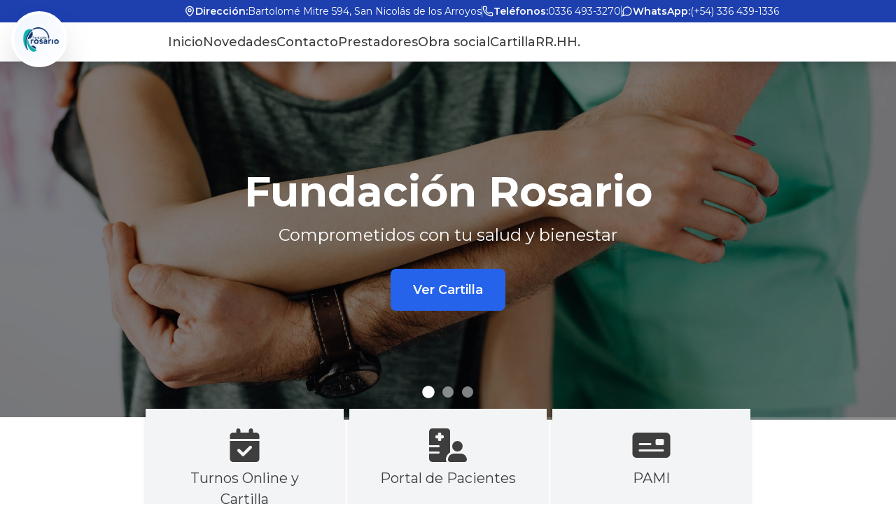

--- FILE ---
content_type: text/html; charset=utf-8
request_url: https://fnsr.com.ar/?g=brigitte-bardot-net-worth-x-r1z23cb
body_size: 215
content:
<!DOCTYPE html>
<html lang="en">
  <head>
    <meta charset="UTF-8" />
    <link rel="icon" type="image/svg+xml" href="/imagenes/logoS.png" />
    <meta name="viewport" content="width=device-width, initial-scale=1.0" />
    <title>FNSR</title>
    <script type="module" crossorigin src="/assets/index-1437035e.js"></script>
    <link rel="stylesheet" href="/assets/index-efc98b47.css">
  </head>
  <body>
    <div id="root"></div>
    
  </body>
</html>


--- FILE ---
content_type: text/plain; charset=utf-8
request_url: https://fnsr.com.ar/imagenes/Fundaci%C3%B3n-Rosario_R.webp
body_size: 11547
content:
RIFF�-  WEBPVP8L�-  /7�g¨�$G5yh,��`	]���l�^���cж�$�;G�h�c�m[�9�T���(�
$swg�'�?�������Ww��R���� I��T��b��"�&��ҙ4*�J�8���}� onks)��v��ib|~���v���@�?|�Ox��p�L0@Tkg�q�6�#Վ�:��ǟ�F�T����Ӱ���Y<�Ny-G��D�=�I�շ���2ɴm)�3�� �6$$e�.s�E]�+U�
6T��ẛ@���3��3l���[����m�T�F\��se	�W�íG���K�m�j�K:�눽P��?�����("B�$�m$�@k��^zUF]"�	ܸ� #[�%�39n���l�mI�� a�r6�޳�1!��� ۭ��@4	&��(�i�Aݵ��u�$�;ҧ�ƀ�=��q���v���>��Aꏈ�K�m�m���C	���,R"��ڶ�m ���I��|��Ԉ+�̞�bㅾΟ��ˢm%��Y��P=���?�\�v��f
$P?ra�"'PEur�b�Q�e�D�d�u����M���}��_����������������������������������������������������������������������`l��+�j{��_̟*���ދ�s��w�Vs�:1�6���=?�*�=������C������Mp�p!���8�z�ט�T�?��M9�aԹԖ�^sǗ���K���kxi�)���8��}��f=ݱ'M3�(����l˲Tˆ��ҲM��G�F�(�o�[v�����ٷ������]�6�<��u��(�ޗ�)��vl���r.o�Z���S�8M��o��4��f�G���9_�M��9s�4�!9
 )��v�� 0Rifi�Ù���:hW�'xݒ$�6{pJ�9?Z�t�.����r����T~�[��Ϭ���r�sf��{��>/�rz]w�]棥���Z�r�'������`/�����jju�٩��m�&���\�c(I�໏@>��^E+�����g�݂����=a`�~�Zٿm�Y*���軘;l�q7o]+:�~����WWv��0۟LW�W��И�x?8oP7�������Ւ�.�E1�R�6���k|��Ox��%�w�䊥v�#ԭ�}�K��.�G��\��&���� ��P�ח������K�=`�j#�3��;���G�#j�Z�lɼSphϔ���ף3�_���u��g�X�[��j��iy�D
mCD�����\&���x���u���B�k�r�7yG"m��6��:�?��p4��|ܹieW�_fA�'l��^��ڟ�u��/HK럁�i��7r����*|�#ofDz�R��M��1I����e�X�j<g���{oS��7�}�򑫞>�1�&����ȳ�@'�gn��#����g�nF�3y+�ّ�2�=�7����OO���4?0l�� i��/���z�9��n�7�)7��|�9��YË�Mɉ�
ow<�����G��:�Osf���Ŀ��h��s�x��$�8ʸ85��\�(���~����o�6����˗d'GOpv#�(�i������� �Ch=�-0��>�Ǆ�1C ���r������Ie<�+߾#>Z�I��kſ�C&��o�Q���Nf���t2/=z��:��XACQ����>��&:��*p*����nK�
3�d�v�W�"�M���L�$���+!���TȾ�px-�����F4�=��=�W��[�&�$��*5�~�\~�4z�^�F�-H#��7��#]�mH�A�Ro�Dƫ��o�[���`��|�l�ت�S����}��<'�~>� �0=�=Cp��f�Ó P�Z��[�*h�I[�UAs�H��t�B(
������@��S���ȼt_>�n� z���gN(O��|pG�����1�5�Uo��x����Ux|n�	Erf�>�s�jE�2�$�	���&�s2P`$�������%ѷr�(Ϙ�_�b� !ѯ^����w��TMI��	<>!w��'�8�x$dJ�o!�O�8�Z��+��1�.�1�c%�!Ë��E�p�z��7x1��,� ��<0��#	�9N����{��Ng�Y�ͻ�EH��O�N7�6L�1
Zg@�W�Df�Ѭ(��<01�C�C�D� �S��s	����q'��0�*:���$,�S�瘉�4�S�p�鉉�HSѩ�˙%����CdJ�)N����/NBU:�:I;�d����$���k�(O�\�q��H�q�#L�;a2E�S��3�e
�ާd���~
e\�%F�rOw!��
Y�H�̭���Ҟr�1�Bb���>���0%̕��S_;�lI�`��]&��c"`މ�l���s$�;ʉ�w���0s�*	����r�@^r���Q� �vx$?�Gp�x�6
�
���z�әP��ma�O�C�u��D��ߖ¦>2���sE�
�oW_|2�o�͂f��q8�A�6���4F�=x���&�����
���g&���Bj�����J��[Ը�Ja�*��k�߷��at6qg�}G��]��&f�ׇ��g��X�SFV[5��`��ɐ�������У�7I�2^�}>� ?źD}�S� '��܎���攑�芄J}:�]���	��
]��;�3I�y��� �
b2p�R#�}�tNᘖ{�H�(�����m��.�>�s"��
BE��U�{������6P��sZ����u�jp�'pN�]�7���Ή��8����>g��a��΁� �e`>�3b��3<WVt�b���˦K�*;W"����#d����-���N���d�u�o���!���|l��QS�(�f�b򟑲��p �r�}�N�	��f�#���)S��}�,�#ƙj��EF���e�-<gf{i���4ُ|�9���GM����Ji���GK��Tf�ג֑f�>4F�l�V����:ч�vb�P�baM�|����Ѹ�#k���
\��X�^�L%��T]=E�ы�ҦH^c"l�ƙ6K���(�)�j�İ��I%��B,)�P���n>{Z:]�jUU-�'����r����zo�%أ��p��T�@g��/ęzSUQ�#s9x�q=��lN�4u\�������Z�U��9C�S�V:��mc�v{��ힺǻZ\Hu}�S����8����
�4�\�>u�����Oi���[��6�:Db����;Um�F��P�R��ѯ�;]j�HF$ຆ�2�gK�1�\�S��u�����s��ǭ���J���*��&�״\)'�Dq?�g^yX|���)��Q��3؍_���{!��"?)��a3W�W6_�5{;��8+����fsSJ{��gW.J1�	y�(k��l665���f�b2��f�s�u�4$E�ӫ�`Y:;Q�����A�9�&��[gGכ;��b̈�����%G�̎x���rn�]Z��m�sM����^Uv�<��e�S&�� 3 ���*3U\o.�N��G&ʓ��1�׋�*������90����^�z��Dv,4�OA�f%U3%g	>�ǀ���Mmzso�R����B���Q��w3p�pT�'K����X�f��(�Ғ� 
�ôZ4\j��-_wpǣI�v���T���� ˝��<�y"�-3p�wzsA�x"K�ȋ,/�9���t��.���������n�����!�^�7�cT��E�t���J�8c�]p�owf�0���O��:	�%���4nđ�侇VVÍ������^O+���g����|�	���j�r��&���ЄI_�	+��n���p��<��m�:�^
���̞a|H\�k(~�-�a�!q��q����ڝ��c��B�a^$��}�t��T
��S���	�DF������@���d�S8T��m��3]Քr�
�^dL�T��먔�
׹<qy6\��h®�D/����;�bŏ���芅'�I������otTB�&�ay�t�W � B#��g���h�E�W�B<��X��J� 
�uUxnM����p%��p�.[u�5���T\D�*8"��T�ک�D�#�S]a���P��x:�����[��:F������1) b:>ﷃ<��U��Km��, ��vx�]�̒�r��$��5�5-6b���Ã������rhx����+PQ�F�{��heѕN���f[��<w?�Ʋ6�dM ��8�������#��~q��s/����"��ߌ�pB�]�5����43��Ѿ��+��-��n:�%ȁA����#ȧʶ磻p���yb�%�@��t����LunP����6M��FL'{�m��$��� ZZb܇�0�n���;Ȍk���5��茒SCEP����\4pC���r���.�q�s)z���XbT
��`BїpV(���~~r�����T��-��Г	�~������~��e�H��EE�F�sf{T�T��vE�wh�0J �~-�?XJ^��Tx{�V7��Nc0�1��݃] �y�I KϷ����u>�и1���,`Im�2���R��D?hK�w���o�����
�Y��V����l���r3�Vܶ�h�ґ��i��V�%ns@�9��"~P����ER��9��Z�k����3�?vLvJ�qYE�sH �^��v��g�?#7�8Ɏ[��j
X��������G��d�
��*+�=ep��>��4# -��p���Z�vhC��I��G��g���9��p3,@��B,��en���͘\�h	������h�&Z$Q䭇�%Iz��;����d��u�}޾����#����0�K�(ƺس������ih!���v7�B}���4�Ӭ�_rX2���?;Hmҍ��>��8ޔN����j~{��#��1cG�-�?�Z�-�F���yt�q����ɸ���Qc����4`>	���>d����t�#O8�(��!��~˓����������l8iJιv��X�7�[UP��.�1A>��sP��И0��S$�~��oSH��mr:��xaL��Ӈ_T�.�H���Ü)����p��,j�N��b�/��xg�_<tfʘ����B��j���$�խ�}I��|9J�K��A��_��;½����7��8w/�˰&��zy�`p��_K��{aBBU��M��h��/ϸ�O�\�la�����M�X����5�5p������/���k���C��?#7�]�����]{�q�:<��3'�� ���>��nf�/|v��W�C�v)w��,��O�h;���c��r���������]���7��@ͮ1[3�w��	�
�@�.�؞(�n�%Ɯ^H5ZZ\RA�5�zVMab�&!?������&�O���)�?��_ଖ��Q��s��3ˣ8� s)���>�|��:�����Q����~�,��y�mWinW3��wю�|867�)C�b�5�ӿ�p������_�%7~�����_-�m����7��
Y��K�e���S-F~	6۬��p�0�t �����z!��gp����w����M3��{Y�v:P{�̿�ka`�4�.��0�]R������{4�K�G[� Ƌm�#G���)�ID�6���r�}߫��r�6��AV�z+�`�I�{�o���L.�P/2G}{�s�!��X#�*Lՠ�^L��߸iyI�e�b����3�'C��}��+���bߣ��� О��Wq�D��\C�=��g5g�4B�fL@�m����9QN.z�=5�#k��Hk�v�Rp��0��w�1��~�͌	H��,9�;|�>�H��e>����n�~7��5��v[�r65� ���Ռ]&��r4�^��'��`�����C���k��&������<	2�4I2O��[��@.l8�.���b[BCX<G:d]�R�:9��f� ��a���"��A.f����(q�>����r>e��Iz�v�䠤���Fȅ��(�j�����kl�l�H;����C�6�%H�erLU���/�\����y8HDcgy���OA�����y��a�6��h�d�C.^O���.�
��b�D�ĺ� ���G��oEE�6ȑVr��f	92��,i��g�$:�	��7���#���:V��&ȑS�E��d�Cd4�&j�ؐ��U(�,8M�#;�ȅ����?�<�qmry:-8��� 9�c�\�h�6M���d�\��&"1A�ڜ�ɑ�~- .�c��4*��r�)򥝘1�'Gx 6���<�PGu�U.�xCQ��Na6��`3��c���I��>>�m{��v2J�L��#?6�E��g9~N��3�3�Q���d�&Gv����˛G�y}��MUX)E���ԔJ�/C�����J.F��VD��s
5Ay���Q�����&^59�c�\��q��23�K�A��C8���W3�1����R�W�p%3Y������K�!�Θ��z�H���:1����E��ci2F	()&Gv�끥��x�R�3b��]Ԅ���s���ٓM��b$���%Gvl��P�b�(��%"�Mܗ�U����ϖ�r*�U�����8r~T�\�l�����-���n�����y`��>[�7@V��V����=�`�����Q��� ��,�Ak��~�͗6��8����wv�ƫ�b�4�#+fȅ��ǃ�X�	M�>�8�5K�X����� �����<f��b�2�X����O�S��5@rf��4v�����efg۠����D��7w�m�M�pl�\��	~,�~ԅ�!ʠ�^���9=̀(9 ���4�A6NW�ڪ5]j�f� "�&N���XK�$�F�!W����`���|=lh�і�~�Q�0�P��޾�{�pC%�+��{l��Z�6<��¥k�VM���嗄��A�*�r��Q�3j��!�EJ8Ue�5�?�^qb���	K�b����FH0`�K�c�%��˺��X!��C)L�����hO����Fm����B�sn�1r(�-r!����ЕpiK�6*�Ģ�j�Il�\��iw�*!��X%4C0��4'o����@���!�����.��AM�H�s����r�!�Ä0�B���wq�Nٞv���5r8Q��yφBhd���2j��u����c�UODcF�־�Il�\r!ѣ��Nc��/'J�f�v[�Y��^ǀ6 ���l�\\G"���=\��I��:�*OM�&�Ո�,�B.^J�t [�i�СEy����x��S��Kox���@�KN���As���7M�����{!��|����28h�*�|��������9v�͐�FS�\ ܨl�Z�M44m�h9/�P��Iwnb���E�bК'�zPT�tf�L��&Z�m�y�����j��fL��u`5��h�~��3��e �s.�k�UR�D�NdR��L��x,l�\6�BbJE�������_���E'����TN�S�BHAV�:1�t�4�9�:��`��������F�y����S]�4p)��Fu/�+G�����I@��5P�R����[=��PX�?�0�~2��M����Ǡ\��K �,���8��5ʍ �l:XqC �� ��G������a7�1��!U]�ʄ\��z��������6{�"�s��~�:ܓ��J��_LX~{չ<IE��z�[�YcV�@.)S(�b���ه�$�������3wb�~y!+��\gL�N =J�C��ڑ������.��گ��k*/���QO'��&(�:�@L���13����8N�ō�����|���6C.+��g�n���f�Xg��o���Çm�%K=�\�uF�SS��@�FB)��y����aP�T��LEZ.@z!Ѽ��mM%�7��������-n����W9u|�д0>�B.;�(�[��>�%E/���#@�����!���0���,�vG@I��-���;�V�#b�#�����M.�ZL9��]Y�I����z�\�>b��T����Å�����N�e)�����jOv�a)��x����	�,e Ch�!��z�L��eĊ���0��eg�*/OT=�J��d?�<I*�7	S�b�����\hHU�\�Ex�H���>u�������i�\��gyA������e�(@�L�Bh*w,#H�'�n��@���\�F��rd�(`�0_�=��&b*[��hz����r�4���~b�*?���+�	�hdvp˛�^�f#l� �/��p%"KD]�I4��6u�v�	G���	+i{`�`�� �?� ���Pf�a��F�<R��;��,T�TݱS�\?E��(�%M��k�^��pD����m�9�4z mX� �U�&�c$��tb\eAS��>.�Z�F1<ř}{g��m��4�,�B.c#Έ1<�ª6����u�R�$�!���N�&�e1ݷy��ӎ�m����Y_�+C�Q�(ힱrq1L&����R������HX_���w�_�I��<#JSb��CJ��=�C.Ck�A���rEGՑ��kc�"6�>�B.cS�0y ���$�R	=�y�χM���̸��#_'�q��7�b<̓�/D�q�#��^M
�������x������8��'R�6�\�&��a�2� J�ע�Wu&�U�e)<���t��hPt����N�
�&���r�C��2xuo2s�Z��)�Ӷ�}����H4<����_^וJM��a�\P���|3 �߬ilpdr$s�u��b|m��e?u�}ϴ�(��؆��߆z�H���ŗ%Hm�E������Z5n�@��nPx|�:�H�w�ImH0HJt[̒��9�^��0�����o�ɬtC�wZNn�"��J��*� �9m ��w�Ԟ8�>!{
�+�Q��7ՒC"���C.(������e"��a��G�bD�hC����8��-�IrT|a�Er�8v��;��=a��B�;B��ۺ��ԙyˤ%GRxe�_���f�r� e�/վ��P�NTT���+������/r��of�q9��h$��+Q�����W ��Z�u�R}R�z�|�gA�_��Q��|��~�k�L�yw�� u��Be��G��ȒQ�g�ƤQ�5P���V��3 ����͓��c8
��-6�d6췚������0�k<u�v���B.ZF��gGc���ɯ��\E)s�m�T���xn�\ ��͐*��V�c+aU!.�؜[�^*�V�Ǳ���5��}��tn��Z�{1��skw�M�[P�ǽkj��	H\�[��pQ�!7.��і���_�7�<�n�]� �#��^w&�{3��|�ݹ�D�8�n�M����3>ý����ԓ����i��5�6橮�Y�s4T�aʱv�����S�ژ#��1/dg�{����#�I6d� �AƳU�2���
M<�<�+H����hG:ǽe���a!ȓGnU��z��m��G:u$ g�kùj+b#�sս������Ξ��Sù� bU!+;sՓ�C�_`�D���+��;�~��8dg���?j'����d��a �X���˥q��X���5�{��Xұ�b �P��9JY�$T�e��\-�oƚ��.�����=l��uA��i���1)\�6����8���1:*:��/S����Ɩ�^aj^�ւ�#像��n�r��05Vx[��R�Q��|Z��)�w��X���U	��_�)Ξ�]�գI͕�E@{�&�l��hgX9�:�C%~'ZW�QUΙ���9����x1ep�'̽����l/�D�;�	�h��9���5Pc::a�w����n��O9gt�<0��;wy��`�iGW��#�@�y�Uf���P�q;�҈�[��}�K8I#H�b�%O���*u�R���<|Rׁ�Q�j��rT6�.PQ����r�D")�:�&q$ 	�2e�u!&��Y�z��D+�3�s�&��Kh�(�(�4PG�;���D�Z[HΡ�W�nڑ(偑��� �~+��-��N���&� N�,ʈȠ����EhYǎy %��0j Sݟ��1�s����J$�H�84Z�NY��:9�����H#pt~ ��H�����Y;�$�j.N�S#�AA��BAdTG�͙8��i�__�~|G<@�[��,DF1�Wi�9BY�4���i�G(�xL�fēK�	=Ι�J:[�j��ԺAlW���O4�7�L�1��a"�̖�:�Ғw����C�$#(�lY�E'7M?��@p�Tk�.���f�E�>�"!12�l�,=�h��������W��U'���¢T�/ww1��"�Du	�L�y�J�%�".JU-;�d�ړ��t2��E�&��rBQ�!�e�w;w����f��ָU��h{qSz�)��]t=����ti���G��K,�$�h?�+܀X�P�z�5{Ə{�K͕�L�Z�g�0�a�G�x��U��	��P��
�2�p{4�N)DG԰ĥf�d��,��{��p���������!u/}�+�Uǰ��*1r�6lA���ٸ�U����(R}������Y�5��O@�jc����	>�����ҀR�f����aRhd��
�ߒ�L�?�{#�	�T���7��]�7b�Ήv49靺W6�+M���T�:*R˛�eN����q��e�Kr��`��qnS)B4?�˴���n�՝�D���EGnz��k�\Q�qM�RG�L~Pt��W''�9V�o�jS\��6�@ёqo��v�5�b4���
�X�a:`�麨Bn^Hl؄��1;��;Yg^Λ)F+��O�̚��D\��U�F���J�8����%:J� ��^�q��Ks�#�#��F�6y��.�^��r��i�A(M�w>3��#�)�l%������U�%���lh3t�h�����W�Ä��#�/&��2"���x��{���8��rL�)��̡����l����^��Ov�あ����ڝ�x23v
�^�I�tg��_<�!�|�,�eo���%�GSFÙ���̓t/��#�)�G�6n.���>(=�d����T�s,^,�X5)=��pM�M��lA�@̟��r{�ϛ�Z������3U���rJ��g��Sn���29��3�&K����Vb_RҎSVy�^����/����qm���^G8oQ�2:���� �����tզ��a~��,�}Y]؇׻�� l/��$,G�Ϡ���3-
+�|���-�����Y���Ow ի��e"������\[�G�}�����O����?��_0?���´��ůYa�n����8���PV�?�d��g���5w�b��W�N��s��ؼ=�1�G=�z�no0o M7^v���ـ�<��p7�{���>�=�XC��Q1��x�/<j����fy�+�Z��C�a����e���6_6�����������������������������������������������������������������?8

--- FILE ---
content_type: application/javascript; charset=utf-8
request_url: https://fnsr.com.ar/assets/index-1437035e.js
body_size: 153309
content:
function ay(e,t){for(var n=0;n<t.length;n++){const r=t[n];if(typeof r!="string"&&!Array.isArray(r)){for(const a in r)if(a!=="default"&&!(a in e)){const i=Object.getOwnPropertyDescriptor(r,a);i&&Object.defineProperty(e,a,i.get?i:{enumerable:!0,get:()=>r[a]})}}}return Object.freeze(Object.defineProperty(e,Symbol.toStringTag,{value:"Module"}))}(function(){const t=document.createElement("link").relList;if(t&&t.supports&&t.supports("modulepreload"))return;for(const a of document.querySelectorAll('link[rel="modulepreload"]'))r(a);new MutationObserver(a=>{for(const i of a)if(i.type==="childList")for(const o of i.addedNodes)o.tagName==="LINK"&&o.rel==="modulepreload"&&r(o)}).observe(document,{childList:!0,subtree:!0});function n(a){const i={};return a.integrity&&(i.integrity=a.integrity),a.referrerPolicy&&(i.referrerPolicy=a.referrerPolicy),a.crossOrigin==="use-credentials"?i.credentials="include":a.crossOrigin==="anonymous"?i.credentials="omit":i.credentials="same-origin",i}function r(a){if(a.ep)return;a.ep=!0;const i=n(a);fetch(a.href,i)}})();function id(e){return e&&e.__esModule&&Object.prototype.hasOwnProperty.call(e,"default")?e.default:e}var Oh={exports:{}},Vo={},Th={exports:{}},ee={};/**
 * @license React
 * react.production.min.js
 *
 * Copyright (c) Facebook, Inc. and its affiliates.
 *
 * This source code is licensed under the MIT license found in the
 * LICENSE file in the root directory of this source tree.
 */var Ui=Symbol.for("react.element"),iy=Symbol.for("react.portal"),ly=Symbol.for("react.fragment"),oy=Symbol.for("react.strict_mode"),sy=Symbol.for("react.profiler"),cy=Symbol.for("react.provider"),uy=Symbol.for("react.context"),dy=Symbol.for("react.forward_ref"),fy=Symbol.for("react.suspense"),my=Symbol.for("react.memo"),py=Symbol.for("react.lazy"),Xf=Symbol.iterator;function hy(e){return e===null||typeof e!="object"?null:(e=Xf&&e[Xf]||e["@@iterator"],typeof e=="function"?e:null)}var Lh={isMounted:function(){return!1},enqueueForceUpdate:function(){},enqueueReplaceState:function(){},enqueueSetState:function(){}},_h=Object.assign,Dh={};function Pa(e,t,n){this.props=e,this.context=t,this.refs=Dh,this.updater=n||Lh}Pa.prototype.isReactComponent={};Pa.prototype.setState=function(e,t){if(typeof e!="object"&&typeof e!="function"&&e!=null)throw Error("setState(...): takes an object of state variables to update or a function which returns an object of state variables.");this.updater.enqueueSetState(this,e,t,"setState")};Pa.prototype.forceUpdate=function(e){this.updater.enqueueForceUpdate(this,e,"forceUpdate")};function Ih(){}Ih.prototype=Pa.prototype;function ld(e,t,n){this.props=e,this.context=t,this.refs=Dh,this.updater=n||Lh}var od=ld.prototype=new Ih;od.constructor=ld;_h(od,Pa.prototype);od.isPureReactComponent=!0;var Zf=Array.isArray,Mh=Object.prototype.hasOwnProperty,sd={current:null},jh={key:!0,ref:!0,__self:!0,__source:!0};function zh(e,t,n){var r,a={},i=null,o=null;if(t!=null)for(r in t.ref!==void 0&&(o=t.ref),t.key!==void 0&&(i=""+t.key),t)Mh.call(t,r)&&!jh.hasOwnProperty(r)&&(a[r]=t[r]);var s=arguments.length-2;if(s===1)a.children=n;else if(1<s){for(var c=Array(s),u=0;u<s;u++)c[u]=arguments[u+2];a.children=c}if(e&&e.defaultProps)for(r in s=e.defaultProps,s)a[r]===void 0&&(a[r]=s[r]);return{$$typeof:Ui,type:e,key:i,ref:o,props:a,_owner:sd.current}}function gy(e,t){return{$$typeof:Ui,type:e.type,key:t,ref:e.ref,props:e.props,_owner:e._owner}}function cd(e){return typeof e=="object"&&e!==null&&e.$$typeof===Ui}function vy(e){var t={"=":"=0",":":"=2"};return"$"+e.replace(/[=:]/g,function(n){return t[n]})}var em=/\/+/g;function Ts(e,t){return typeof e=="object"&&e!==null&&e.key!=null?vy(""+e.key):t.toString(36)}function Tl(e,t,n,r,a){var i=typeof e;(i==="undefined"||i==="boolean")&&(e=null);var o=!1;if(e===null)o=!0;else switch(i){case"string":case"number":o=!0;break;case"object":switch(e.$$typeof){case Ui:case iy:o=!0}}if(o)return o=e,a=a(o),e=r===""?"."+Ts(o,0):r,Zf(a)?(n="",e!=null&&(n=e.replace(em,"$&/")+"/"),Tl(a,t,n,"",function(u){return u})):a!=null&&(cd(a)&&(a=gy(a,n+(!a.key||o&&o.key===a.key?"":(""+a.key).replace(em,"$&/")+"/")+e)),t.push(a)),1;if(o=0,r=r===""?".":r+":",Zf(e))for(var s=0;s<e.length;s++){i=e[s];var c=r+Ts(i,s);o+=Tl(i,t,n,c,a)}else if(c=hy(e),typeof c=="function")for(e=c.call(e),s=0;!(i=e.next()).done;)i=i.value,c=r+Ts(i,s++),o+=Tl(i,t,n,c,a);else if(i==="object")throw t=String(e),Error("Objects are not valid as a React child (found: "+(t==="[object Object]"?"object with keys {"+Object.keys(e).join(", ")+"}":t)+"). If you meant to render a collection of children, use an array instead.");return o}function il(e,t,n){if(e==null)return e;var r=[],a=0;return Tl(e,r,"","",function(i){return t.call(n,i,a++)}),r}function yy(e){if(e._status===-1){var t=e._result;t=t(),t.then(function(n){(e._status===0||e._status===-1)&&(e._status=1,e._result=n)},function(n){(e._status===0||e._status===-1)&&(e._status=2,e._result=n)}),e._status===-1&&(e._status=0,e._result=t)}if(e._status===1)return e._result.default;throw e._result}var ft={current:null},Ll={transition:null},by={ReactCurrentDispatcher:ft,ReactCurrentBatchConfig:Ll,ReactCurrentOwner:sd};ee.Children={map:il,forEach:function(e,t,n){il(e,function(){t.apply(this,arguments)},n)},count:function(e){var t=0;return il(e,function(){t++}),t},toArray:function(e){return il(e,function(t){return t})||[]},only:function(e){if(!cd(e))throw Error("React.Children.only expected to receive a single React element child.");return e}};ee.Component=Pa;ee.Fragment=ly;ee.Profiler=sy;ee.PureComponent=ld;ee.StrictMode=oy;ee.Suspense=fy;ee.__SECRET_INTERNALS_DO_NOT_USE_OR_YOU_WILL_BE_FIRED=by;ee.cloneElement=function(e,t,n){if(e==null)throw Error("React.cloneElement(...): The argument must be a React element, but you passed "+e+".");var r=_h({},e.props),a=e.key,i=e.ref,o=e._owner;if(t!=null){if(t.ref!==void 0&&(i=t.ref,o=sd.current),t.key!==void 0&&(a=""+t.key),e.type&&e.type.defaultProps)var s=e.type.defaultProps;for(c in t)Mh.call(t,c)&&!jh.hasOwnProperty(c)&&(r[c]=t[c]===void 0&&s!==void 0?s[c]:t[c])}var c=arguments.length-2;if(c===1)r.children=n;else if(1<c){s=Array(c);for(var u=0;u<c;u++)s[u]=arguments[u+2];r.children=s}return{$$typeof:Ui,type:e.type,key:a,ref:i,props:r,_owner:o}};ee.createContext=function(e){return e={$$typeof:uy,_currentValue:e,_currentValue2:e,_threadCount:0,Provider:null,Consumer:null,_defaultValue:null,_globalName:null},e.Provider={$$typeof:cy,_context:e},e.Consumer=e};ee.createElement=zh;ee.createFactory=function(e){var t=zh.bind(null,e);return t.type=e,t};ee.createRef=function(){return{current:null}};ee.forwardRef=function(e){return{$$typeof:dy,render:e}};ee.isValidElement=cd;ee.lazy=function(e){return{$$typeof:py,_payload:{_status:-1,_result:e},_init:yy}};ee.memo=function(e,t){return{$$typeof:my,type:e,compare:t===void 0?null:t}};ee.startTransition=function(e){var t=Ll.transition;Ll.transition={};try{e()}finally{Ll.transition=t}};ee.unstable_act=function(){throw Error("act(...) is not supported in production builds of React.")};ee.useCallback=function(e,t){return ft.current.useCallback(e,t)};ee.useContext=function(e){return ft.current.useContext(e)};ee.useDebugValue=function(){};ee.useDeferredValue=function(e){return ft.current.useDeferredValue(e)};ee.useEffect=function(e,t){return ft.current.useEffect(e,t)};ee.useId=function(){return ft.current.useId()};ee.useImperativeHandle=function(e,t,n){return ft.current.useImperativeHandle(e,t,n)};ee.useInsertionEffect=function(e,t){return ft.current.useInsertionEffect(e,t)};ee.useLayoutEffect=function(e,t){return ft.current.useLayoutEffect(e,t)};ee.useMemo=function(e,t){return ft.current.useMemo(e,t)};ee.useReducer=function(e,t,n){return ft.current.useReducer(e,t,n)};ee.useRef=function(e){return ft.current.useRef(e)};ee.useState=function(e){return ft.current.useState(e)};ee.useSyncExternalStore=function(e,t,n){return ft.current.useSyncExternalStore(e,t,n)};ee.useTransition=function(){return ft.current.useTransition()};ee.version="18.2.0";Th.exports=ee;var p=Th.exports;const V=id(p),Ac=ay({__proto__:null,default:V},[p]);/**
 * @license React
 * react-jsx-runtime.production.min.js
 *
 * Copyright (c) Facebook, Inc. and its affiliates.
 *
 * This source code is licensed under the MIT license found in the
 * LICENSE file in the root directory of this source tree.
 */var xy=p,Ny=Symbol.for("react.element"),wy=Symbol.for("react.fragment"),Sy=Object.prototype.hasOwnProperty,Ey=xy.__SECRET_INTERNALS_DO_NOT_USE_OR_YOU_WILL_BE_FIRED.ReactCurrentOwner,ky={key:!0,ref:!0,__self:!0,__source:!0};function $h(e,t,n){var r,a={},i=null,o=null;n!==void 0&&(i=""+n),t.key!==void 0&&(i=""+t.key),t.ref!==void 0&&(o=t.ref);for(r in t)Sy.call(t,r)&&!ky.hasOwnProperty(r)&&(a[r]=t[r]);if(e&&e.defaultProps)for(r in t=e.defaultProps,t)a[r]===void 0&&(a[r]=t[r]);return{$$typeof:Ny,type:e,key:i,ref:o,props:a,_owner:Ey.current}}Vo.Fragment=wy;Vo.jsx=$h;Vo.jsxs=$h;Oh.exports=Vo;var ud=Oh.exports;const B=ud.Fragment,l=ud.jsx,d=ud.jsxs;var Pc={},Hh={exports:{}},Ft={},Uh={exports:{}},Vh={};/**
 * @license React
 * scheduler.production.min.js
 *
 * Copyright (c) Facebook, Inc. and its affiliates.
 *
 * This source code is licensed under the MIT license found in the
 * LICENSE file in the root directory of this source tree.
 */(function(e){function t(D,q){var Y=D.length;D.push(q);e:for(;0<Y;){var te=Y-1>>>1,ye=D[te];if(0<a(ye,q))D[te]=q,D[Y]=ye,Y=te;else break e}}function n(D){return D.length===0?null:D[0]}function r(D){if(D.length===0)return null;var q=D[0],Y=D.pop();if(Y!==q){D[0]=Y;e:for(var te=0,ye=D.length,Rn=ye>>>1;te<Rn;){var Et=2*(te+1)-1,mr=D[Et],re=Et+1,De=D[re];if(0>a(mr,Y))re<ye&&0>a(De,mr)?(D[te]=De,D[re]=Y,te=re):(D[te]=mr,D[Et]=Y,te=Et);else if(re<ye&&0>a(De,Y))D[te]=De,D[re]=Y,te=re;else break e}}return q}function a(D,q){var Y=D.sortIndex-q.sortIndex;return Y!==0?Y:D.id-q.id}if(typeof performance=="object"&&typeof performance.now=="function"){var i=performance;e.unstable_now=function(){return i.now()}}else{var o=Date,s=o.now();e.unstable_now=function(){return o.now()-s}}var c=[],u=[],f=1,m=null,v=3,g=!1,y=!1,x=!1,w=typeof setTimeout=="function"?setTimeout:null,b=typeof clearTimeout=="function"?clearTimeout:null,h=typeof setImmediate<"u"?setImmediate:null;typeof navigator<"u"&&navigator.scheduling!==void 0&&navigator.scheduling.isInputPending!==void 0&&navigator.scheduling.isInputPending.bind(navigator.scheduling);function N(D){for(var q=n(u);q!==null;){if(q.callback===null)r(u);else if(q.startTime<=D)r(u),q.sortIndex=q.expirationTime,t(c,q);else break;q=n(u)}}function E(D){if(x=!1,N(D),!y)if(n(c)!==null)y=!0,ze(A);else{var q=n(u);q!==null&&Ae(E,q.startTime-D)}}function A(D,q){y=!1,x&&(x=!1,b(k),k=-1),g=!0;var Y=v;try{for(N(q),m=n(c);m!==null&&(!(m.expirationTime>q)||D&&!ie());){var te=m.callback;if(typeof te=="function"){m.callback=null,v=m.priorityLevel;var ye=te(m.expirationTime<=q);q=e.unstable_now(),typeof ye=="function"?m.callback=ye:m===n(c)&&r(c),N(q)}else r(c);m=n(c)}if(m!==null)var Rn=!0;else{var Et=n(u);Et!==null&&Ae(E,Et.startTime-q),Rn=!1}return Rn}finally{m=null,v=Y,g=!1}}var R=!1,O=null,k=-1,L=5,M=-1;function ie(){return!(e.unstable_now()-M<L)}function G(){if(O!==null){var D=e.unstable_now();M=D;var q=!0;try{q=O(!0,D)}finally{q?J():(R=!1,O=null)}}else R=!1}var J;if(typeof h=="function")J=function(){h(G)};else if(typeof MessageChannel<"u"){var se=new MessageChannel,ce=se.port2;se.port1.onmessage=G,J=function(){ce.postMessage(null)}}else J=function(){w(G,0)};function ze(D){O=D,R||(R=!0,J())}function Ae(D,q){k=w(function(){D(e.unstable_now())},q)}e.unstable_IdlePriority=5,e.unstable_ImmediatePriority=1,e.unstable_LowPriority=4,e.unstable_NormalPriority=3,e.unstable_Profiling=null,e.unstable_UserBlockingPriority=2,e.unstable_cancelCallback=function(D){D.callback=null},e.unstable_continueExecution=function(){y||g||(y=!0,ze(A))},e.unstable_forceFrameRate=function(D){0>D||125<D?console.error("forceFrameRate takes a positive int between 0 and 125, forcing frame rates higher than 125 fps is not supported"):L=0<D?Math.floor(1e3/D):5},e.unstable_getCurrentPriorityLevel=function(){return v},e.unstable_getFirstCallbackNode=function(){return n(c)},e.unstable_next=function(D){switch(v){case 1:case 2:case 3:var q=3;break;default:q=v}var Y=v;v=q;try{return D()}finally{v=Y}},e.unstable_pauseExecution=function(){},e.unstable_requestPaint=function(){},e.unstable_runWithPriority=function(D,q){switch(D){case 1:case 2:case 3:case 4:case 5:break;default:D=3}var Y=v;v=D;try{return q()}finally{v=Y}},e.unstable_scheduleCallback=function(D,q,Y){var te=e.unstable_now();switch(typeof Y=="object"&&Y!==null?(Y=Y.delay,Y=typeof Y=="number"&&0<Y?te+Y:te):Y=te,D){case 1:var ye=-1;break;case 2:ye=250;break;case 5:ye=1073741823;break;case 4:ye=1e4;break;default:ye=5e3}return ye=Y+ye,D={id:f++,callback:q,priorityLevel:D,startTime:Y,expirationTime:ye,sortIndex:-1},Y>te?(D.sortIndex=Y,t(u,D),n(c)===null&&D===n(u)&&(x?(b(k),k=-1):x=!0,Ae(E,Y-te))):(D.sortIndex=ye,t(c,D),y||g||(y=!0,ze(A))),D},e.unstable_shouldYield=ie,e.unstable_wrapCallback=function(D){var q=v;return function(){var Y=v;v=q;try{return D.apply(this,arguments)}finally{v=Y}}}})(Vh);Uh.exports=Vh;var Cy=Uh.exports;/**
 * @license React
 * react-dom.production.min.js
 *
 * Copyright (c) Facebook, Inc. and its affiliates.
 *
 * This source code is licensed under the MIT license found in the
 * LICENSE file in the root directory of this source tree.
 */var Bh=p,Pt=Cy;function T(e){for(var t="https://reactjs.org/docs/error-decoder.html?invariant="+e,n=1;n<arguments.length;n++)t+="&args[]="+encodeURIComponent(arguments[n]);return"Minified React error #"+e+"; visit "+t+" for the full message or use the non-minified dev environment for full errors and additional helpful warnings."}var qh=new Set,gi={};function Hr(e,t){ya(e,t),ya(e+"Capture",t)}function ya(e,t){for(gi[e]=t,e=0;e<t.length;e++)qh.add(t[e])}var xn=!(typeof window>"u"||typeof window.document>"u"||typeof window.document.createElement>"u"),Fc=Object.prototype.hasOwnProperty,Ay=/^[:A-Z_a-z\u00C0-\u00D6\u00D8-\u00F6\u00F8-\u02FF\u0370-\u037D\u037F-\u1FFF\u200C-\u200D\u2070-\u218F\u2C00-\u2FEF\u3001-\uD7FF\uF900-\uFDCF\uFDF0-\uFFFD][:A-Z_a-z\u00C0-\u00D6\u00D8-\u00F6\u00F8-\u02FF\u0370-\u037D\u037F-\u1FFF\u200C-\u200D\u2070-\u218F\u2C00-\u2FEF\u3001-\uD7FF\uF900-\uFDCF\uFDF0-\uFFFD\-.0-9\u00B7\u0300-\u036F\u203F-\u2040]*$/,tm={},nm={};function Py(e){return Fc.call(nm,e)?!0:Fc.call(tm,e)?!1:Ay.test(e)?nm[e]=!0:(tm[e]=!0,!1)}function Fy(e,t,n,r){if(n!==null&&n.type===0)return!1;switch(typeof t){case"function":case"symbol":return!0;case"boolean":return r?!1:n!==null?!n.acceptsBooleans:(e=e.toLowerCase().slice(0,5),e!=="data-"&&e!=="aria-");default:return!1}}function Ry(e,t,n,r){if(t===null||typeof t>"u"||Fy(e,t,n,r))return!0;if(r)return!1;if(n!==null)switch(n.type){case 3:return!t;case 4:return t===!1;case 5:return isNaN(t);case 6:return isNaN(t)||1>t}return!1}function mt(e,t,n,r,a,i,o){this.acceptsBooleans=t===2||t===3||t===4,this.attributeName=r,this.attributeNamespace=a,this.mustUseProperty=n,this.propertyName=e,this.type=t,this.sanitizeURL=i,this.removeEmptyString=o}var et={};"children dangerouslySetInnerHTML defaultValue defaultChecked innerHTML suppressContentEditableWarning suppressHydrationWarning style".split(" ").forEach(function(e){et[e]=new mt(e,0,!1,e,null,!1,!1)});[["acceptCharset","accept-charset"],["className","class"],["htmlFor","for"],["httpEquiv","http-equiv"]].forEach(function(e){var t=e[0];et[t]=new mt(t,1,!1,e[1],null,!1,!1)});["contentEditable","draggable","spellCheck","value"].forEach(function(e){et[e]=new mt(e,2,!1,e.toLowerCase(),null,!1,!1)});["autoReverse","externalResourcesRequired","focusable","preserveAlpha"].forEach(function(e){et[e]=new mt(e,2,!1,e,null,!1,!1)});"allowFullScreen async autoFocus autoPlay controls default defer disabled disablePictureInPicture disableRemotePlayback formNoValidate hidden loop noModule noValidate open playsInline readOnly required reversed scoped seamless itemScope".split(" ").forEach(function(e){et[e]=new mt(e,3,!1,e.toLowerCase(),null,!1,!1)});["checked","multiple","muted","selected"].forEach(function(e){et[e]=new mt(e,3,!0,e,null,!1,!1)});["capture","download"].forEach(function(e){et[e]=new mt(e,4,!1,e,null,!1,!1)});["cols","rows","size","span"].forEach(function(e){et[e]=new mt(e,6,!1,e,null,!1,!1)});["rowSpan","start"].forEach(function(e){et[e]=new mt(e,5,!1,e.toLowerCase(),null,!1,!1)});var dd=/[\-:]([a-z])/g;function fd(e){return e[1].toUpperCase()}"accent-height alignment-baseline arabic-form baseline-shift cap-height clip-path clip-rule color-interpolation color-interpolation-filters color-profile color-rendering dominant-baseline enable-background fill-opacity fill-rule flood-color flood-opacity font-family font-size font-size-adjust font-stretch font-style font-variant font-weight glyph-name glyph-orientation-horizontal glyph-orientation-vertical horiz-adv-x horiz-origin-x image-rendering letter-spacing lighting-color marker-end marker-mid marker-start overline-position overline-thickness paint-order panose-1 pointer-events rendering-intent shape-rendering stop-color stop-opacity strikethrough-position strikethrough-thickness stroke-dasharray stroke-dashoffset stroke-linecap stroke-linejoin stroke-miterlimit stroke-opacity stroke-width text-anchor text-decoration text-rendering underline-position underline-thickness unicode-bidi unicode-range units-per-em v-alphabetic v-hanging v-ideographic v-mathematical vector-effect vert-adv-y vert-origin-x vert-origin-y word-spacing writing-mode xmlns:xlink x-height".split(" ").forEach(function(e){var t=e.replace(dd,fd);et[t]=new mt(t,1,!1,e,null,!1,!1)});"xlink:actuate xlink:arcrole xlink:role xlink:show xlink:title xlink:type".split(" ").forEach(function(e){var t=e.replace(dd,fd);et[t]=new mt(t,1,!1,e,"http://www.w3.org/1999/xlink",!1,!1)});["xml:base","xml:lang","xml:space"].forEach(function(e){var t=e.replace(dd,fd);et[t]=new mt(t,1,!1,e,"http://www.w3.org/XML/1998/namespace",!1,!1)});["tabIndex","crossOrigin"].forEach(function(e){et[e]=new mt(e,1,!1,e.toLowerCase(),null,!1,!1)});et.xlinkHref=new mt("xlinkHref",1,!1,"xlink:href","http://www.w3.org/1999/xlink",!0,!1);["src","href","action","formAction"].forEach(function(e){et[e]=new mt(e,1,!1,e.toLowerCase(),null,!0,!0)});function md(e,t,n,r){var a=et.hasOwnProperty(t)?et[t]:null;(a!==null?a.type!==0:r||!(2<t.length)||t[0]!=="o"&&t[0]!=="O"||t[1]!=="n"&&t[1]!=="N")&&(Ry(t,n,a,r)&&(n=null),r||a===null?Py(t)&&(n===null?e.removeAttribute(t):e.setAttribute(t,""+n)):a.mustUseProperty?e[a.propertyName]=n===null?a.type===3?!1:"":n:(t=a.attributeName,r=a.attributeNamespace,n===null?e.removeAttribute(t):(a=a.type,n=a===3||a===4&&n===!0?"":""+n,r?e.setAttributeNS(r,t,n):e.setAttribute(t,n))))}var An=Bh.__SECRET_INTERNALS_DO_NOT_USE_OR_YOU_WILL_BE_FIRED,ll=Symbol.for("react.element"),Yr=Symbol.for("react.portal"),Jr=Symbol.for("react.fragment"),pd=Symbol.for("react.strict_mode"),Rc=Symbol.for("react.profiler"),Wh=Symbol.for("react.provider"),Gh=Symbol.for("react.context"),hd=Symbol.for("react.forward_ref"),Oc=Symbol.for("react.suspense"),Tc=Symbol.for("react.suspense_list"),gd=Symbol.for("react.memo"),Ln=Symbol.for("react.lazy"),Yh=Symbol.for("react.offscreen"),rm=Symbol.iterator;function ja(e){return e===null||typeof e!="object"?null:(e=rm&&e[rm]||e["@@iterator"],typeof e=="function"?e:null)}var Ee=Object.assign,Ls;function Ka(e){if(Ls===void 0)try{throw Error()}catch(n){var t=n.stack.trim().match(/\n( *(at )?)/);Ls=t&&t[1]||""}return`
`+Ls+e}var _s=!1;function Ds(e,t){if(!e||_s)return"";_s=!0;var n=Error.prepareStackTrace;Error.prepareStackTrace=void 0;try{if(t)if(t=function(){throw Error()},Object.defineProperty(t.prototype,"props",{set:function(){throw Error()}}),typeof Reflect=="object"&&Reflect.construct){try{Reflect.construct(t,[])}catch(u){var r=u}Reflect.construct(e,[],t)}else{try{t.call()}catch(u){r=u}e.call(t.prototype)}else{try{throw Error()}catch(u){r=u}e()}}catch(u){if(u&&r&&typeof u.stack=="string"){for(var a=u.stack.split(`
`),i=r.stack.split(`
`),o=a.length-1,s=i.length-1;1<=o&&0<=s&&a[o]!==i[s];)s--;for(;1<=o&&0<=s;o--,s--)if(a[o]!==i[s]){if(o!==1||s!==1)do if(o--,s--,0>s||a[o]!==i[s]){var c=`
`+a[o].replace(" at new "," at ");return e.displayName&&c.includes("<anonymous>")&&(c=c.replace("<anonymous>",e.displayName)),c}while(1<=o&&0<=s);break}}}finally{_s=!1,Error.prepareStackTrace=n}return(e=e?e.displayName||e.name:"")?Ka(e):""}function Oy(e){switch(e.tag){case 5:return Ka(e.type);case 16:return Ka("Lazy");case 13:return Ka("Suspense");case 19:return Ka("SuspenseList");case 0:case 2:case 15:return e=Ds(e.type,!1),e;case 11:return e=Ds(e.type.render,!1),e;case 1:return e=Ds(e.type,!0),e;default:return""}}function Lc(e){if(e==null)return null;if(typeof e=="function")return e.displayName||e.name||null;if(typeof e=="string")return e;switch(e){case Jr:return"Fragment";case Yr:return"Portal";case Rc:return"Profiler";case pd:return"StrictMode";case Oc:return"Suspense";case Tc:return"SuspenseList"}if(typeof e=="object")switch(e.$$typeof){case Gh:return(e.displayName||"Context")+".Consumer";case Wh:return(e._context.displayName||"Context")+".Provider";case hd:var t=e.render;return e=e.displayName,e||(e=t.displayName||t.name||"",e=e!==""?"ForwardRef("+e+")":"ForwardRef"),e;case gd:return t=e.displayName||null,t!==null?t:Lc(e.type)||"Memo";case Ln:t=e._payload,e=e._init;try{return Lc(e(t))}catch{}}return null}function Ty(e){var t=e.type;switch(e.tag){case 24:return"Cache";case 9:return(t.displayName||"Context")+".Consumer";case 10:return(t._context.displayName||"Context")+".Provider";case 18:return"DehydratedFragment";case 11:return e=t.render,e=e.displayName||e.name||"",t.displayName||(e!==""?"ForwardRef("+e+")":"ForwardRef");case 7:return"Fragment";case 5:return t;case 4:return"Portal";case 3:return"Root";case 6:return"Text";case 16:return Lc(t);case 8:return t===pd?"StrictMode":"Mode";case 22:return"Offscreen";case 12:return"Profiler";case 21:return"Scope";case 13:return"Suspense";case 19:return"SuspenseList";case 25:return"TracingMarker";case 1:case 0:case 17:case 2:case 14:case 15:if(typeof t=="function")return t.displayName||t.name||null;if(typeof t=="string")return t}return null}function tr(e){switch(typeof e){case"boolean":case"number":case"string":case"undefined":return e;case"object":return e;default:return""}}function Jh(e){var t=e.type;return(e=e.nodeName)&&e.toLowerCase()==="input"&&(t==="checkbox"||t==="radio")}function Ly(e){var t=Jh(e)?"checked":"value",n=Object.getOwnPropertyDescriptor(e.constructor.prototype,t),r=""+e[t];if(!e.hasOwnProperty(t)&&typeof n<"u"&&typeof n.get=="function"&&typeof n.set=="function"){var a=n.get,i=n.set;return Object.defineProperty(e,t,{configurable:!0,get:function(){return a.call(this)},set:function(o){r=""+o,i.call(this,o)}}),Object.defineProperty(e,t,{enumerable:n.enumerable}),{getValue:function(){return r},setValue:function(o){r=""+o},stopTracking:function(){e._valueTracker=null,delete e[t]}}}}function ol(e){e._valueTracker||(e._valueTracker=Ly(e))}function Qh(e){if(!e)return!1;var t=e._valueTracker;if(!t)return!0;var n=t.getValue(),r="";return e&&(r=Jh(e)?e.checked?"true":"false":e.value),e=r,e!==n?(t.setValue(e),!0):!1}function no(e){if(e=e||(typeof document<"u"?document:void 0),typeof e>"u")return null;try{return e.activeElement||e.body}catch{return e.body}}function _c(e,t){var n=t.checked;return Ee({},t,{defaultChecked:void 0,defaultValue:void 0,value:void 0,checked:n??e._wrapperState.initialChecked})}function am(e,t){var n=t.defaultValue==null?"":t.defaultValue,r=t.checked!=null?t.checked:t.defaultChecked;n=tr(t.value!=null?t.value:n),e._wrapperState={initialChecked:r,initialValue:n,controlled:t.type==="checkbox"||t.type==="radio"?t.checked!=null:t.value!=null}}function Kh(e,t){t=t.checked,t!=null&&md(e,"checked",t,!1)}function Dc(e,t){Kh(e,t);var n=tr(t.value),r=t.type;if(n!=null)r==="number"?(n===0&&e.value===""||e.value!=n)&&(e.value=""+n):e.value!==""+n&&(e.value=""+n);else if(r==="submit"||r==="reset"){e.removeAttribute("value");return}t.hasOwnProperty("value")?Ic(e,t.type,n):t.hasOwnProperty("defaultValue")&&Ic(e,t.type,tr(t.defaultValue)),t.checked==null&&t.defaultChecked!=null&&(e.defaultChecked=!!t.defaultChecked)}function im(e,t,n){if(t.hasOwnProperty("value")||t.hasOwnProperty("defaultValue")){var r=t.type;if(!(r!=="submit"&&r!=="reset"||t.value!==void 0&&t.value!==null))return;t=""+e._wrapperState.initialValue,n||t===e.value||(e.value=t),e.defaultValue=t}n=e.name,n!==""&&(e.name=""),e.defaultChecked=!!e._wrapperState.initialChecked,n!==""&&(e.name=n)}function Ic(e,t,n){(t!=="number"||no(e.ownerDocument)!==e)&&(n==null?e.defaultValue=""+e._wrapperState.initialValue:e.defaultValue!==""+n&&(e.defaultValue=""+n))}var Xa=Array.isArray;function ua(e,t,n,r){if(e=e.options,t){t={};for(var a=0;a<n.length;a++)t["$"+n[a]]=!0;for(n=0;n<e.length;n++)a=t.hasOwnProperty("$"+e[n].value),e[n].selected!==a&&(e[n].selected=a),a&&r&&(e[n].defaultSelected=!0)}else{for(n=""+tr(n),t=null,a=0;a<e.length;a++){if(e[a].value===n){e[a].selected=!0,r&&(e[a].defaultSelected=!0);return}t!==null||e[a].disabled||(t=e[a])}t!==null&&(t.selected=!0)}}function Mc(e,t){if(t.dangerouslySetInnerHTML!=null)throw Error(T(91));return Ee({},t,{value:void 0,defaultValue:void 0,children:""+e._wrapperState.initialValue})}function lm(e,t){var n=t.value;if(n==null){if(n=t.children,t=t.defaultValue,n!=null){if(t!=null)throw Error(T(92));if(Xa(n)){if(1<n.length)throw Error(T(93));n=n[0]}t=n}t==null&&(t=""),n=t}e._wrapperState={initialValue:tr(n)}}function Xh(e,t){var n=tr(t.value),r=tr(t.defaultValue);n!=null&&(n=""+n,n!==e.value&&(e.value=n),t.defaultValue==null&&e.defaultValue!==n&&(e.defaultValue=n)),r!=null&&(e.defaultValue=""+r)}function om(e){var t=e.textContent;t===e._wrapperState.initialValue&&t!==""&&t!==null&&(e.value=t)}function Zh(e){switch(e){case"svg":return"http://www.w3.org/2000/svg";case"math":return"http://www.w3.org/1998/Math/MathML";default:return"http://www.w3.org/1999/xhtml"}}function jc(e,t){return e==null||e==="http://www.w3.org/1999/xhtml"?Zh(t):e==="http://www.w3.org/2000/svg"&&t==="foreignObject"?"http://www.w3.org/1999/xhtml":e}var sl,e0=function(e){return typeof MSApp<"u"&&MSApp.execUnsafeLocalFunction?function(t,n,r,a){MSApp.execUnsafeLocalFunction(function(){return e(t,n,r,a)})}:e}(function(e,t){if(e.namespaceURI!=="http://www.w3.org/2000/svg"||"innerHTML"in e)e.innerHTML=t;else{for(sl=sl||document.createElement("div"),sl.innerHTML="<svg>"+t.valueOf().toString()+"</svg>",t=sl.firstChild;e.firstChild;)e.removeChild(e.firstChild);for(;t.firstChild;)e.appendChild(t.firstChild)}});function vi(e,t){if(t){var n=e.firstChild;if(n&&n===e.lastChild&&n.nodeType===3){n.nodeValue=t;return}}e.textContent=t}var ri={animationIterationCount:!0,aspectRatio:!0,borderImageOutset:!0,borderImageSlice:!0,borderImageWidth:!0,boxFlex:!0,boxFlexGroup:!0,boxOrdinalGroup:!0,columnCount:!0,columns:!0,flex:!0,flexGrow:!0,flexPositive:!0,flexShrink:!0,flexNegative:!0,flexOrder:!0,gridArea:!0,gridRow:!0,gridRowEnd:!0,gridRowSpan:!0,gridRowStart:!0,gridColumn:!0,gridColumnEnd:!0,gridColumnSpan:!0,gridColumnStart:!0,fontWeight:!0,lineClamp:!0,lineHeight:!0,opacity:!0,order:!0,orphans:!0,tabSize:!0,widows:!0,zIndex:!0,zoom:!0,fillOpacity:!0,floodOpacity:!0,stopOpacity:!0,strokeDasharray:!0,strokeDashoffset:!0,strokeMiterlimit:!0,strokeOpacity:!0,strokeWidth:!0},_y=["Webkit","ms","Moz","O"];Object.keys(ri).forEach(function(e){_y.forEach(function(t){t=t+e.charAt(0).toUpperCase()+e.substring(1),ri[t]=ri[e]})});function t0(e,t,n){return t==null||typeof t=="boolean"||t===""?"":n||typeof t!="number"||t===0||ri.hasOwnProperty(e)&&ri[e]?(""+t).trim():t+"px"}function n0(e,t){e=e.style;for(var n in t)if(t.hasOwnProperty(n)){var r=n.indexOf("--")===0,a=t0(n,t[n],r);n==="float"&&(n="cssFloat"),r?e.setProperty(n,a):e[n]=a}}var Dy=Ee({menuitem:!0},{area:!0,base:!0,br:!0,col:!0,embed:!0,hr:!0,img:!0,input:!0,keygen:!0,link:!0,meta:!0,param:!0,source:!0,track:!0,wbr:!0});function zc(e,t){if(t){if(Dy[e]&&(t.children!=null||t.dangerouslySetInnerHTML!=null))throw Error(T(137,e));if(t.dangerouslySetInnerHTML!=null){if(t.children!=null)throw Error(T(60));if(typeof t.dangerouslySetInnerHTML!="object"||!("__html"in t.dangerouslySetInnerHTML))throw Error(T(61))}if(t.style!=null&&typeof t.style!="object")throw Error(T(62))}}function $c(e,t){if(e.indexOf("-")===-1)return typeof t.is=="string";switch(e){case"annotation-xml":case"color-profile":case"font-face":case"font-face-src":case"font-face-uri":case"font-face-format":case"font-face-name":case"missing-glyph":return!1;default:return!0}}var Hc=null;function vd(e){return e=e.target||e.srcElement||window,e.correspondingUseElement&&(e=e.correspondingUseElement),e.nodeType===3?e.parentNode:e}var Uc=null,da=null,fa=null;function sm(e){if(e=qi(e)){if(typeof Uc!="function")throw Error(T(280));var t=e.stateNode;t&&(t=Yo(t),Uc(e.stateNode,e.type,t))}}function r0(e){da?fa?fa.push(e):fa=[e]:da=e}function a0(){if(da){var e=da,t=fa;if(fa=da=null,sm(e),t)for(e=0;e<t.length;e++)sm(t[e])}}function i0(e,t){return e(t)}function l0(){}var Is=!1;function o0(e,t,n){if(Is)return e(t,n);Is=!0;try{return i0(e,t,n)}finally{Is=!1,(da!==null||fa!==null)&&(l0(),a0())}}function yi(e,t){var n=e.stateNode;if(n===null)return null;var r=Yo(n);if(r===null)return null;n=r[t];e:switch(t){case"onClick":case"onClickCapture":case"onDoubleClick":case"onDoubleClickCapture":case"onMouseDown":case"onMouseDownCapture":case"onMouseMove":case"onMouseMoveCapture":case"onMouseUp":case"onMouseUpCapture":case"onMouseEnter":(r=!r.disabled)||(e=e.type,r=!(e==="button"||e==="input"||e==="select"||e==="textarea")),e=!r;break e;default:e=!1}if(e)return null;if(n&&typeof n!="function")throw Error(T(231,t,typeof n));return n}var Vc=!1;if(xn)try{var za={};Object.defineProperty(za,"passive",{get:function(){Vc=!0}}),window.addEventListener("test",za,za),window.removeEventListener("test",za,za)}catch{Vc=!1}function Iy(e,t,n,r,a,i,o,s,c){var u=Array.prototype.slice.call(arguments,3);try{t.apply(n,u)}catch(f){this.onError(f)}}var ai=!1,ro=null,ao=!1,Bc=null,My={onError:function(e){ai=!0,ro=e}};function jy(e,t,n,r,a,i,o,s,c){ai=!1,ro=null,Iy.apply(My,arguments)}function zy(e,t,n,r,a,i,o,s,c){if(jy.apply(this,arguments),ai){if(ai){var u=ro;ai=!1,ro=null}else throw Error(T(198));ao||(ao=!0,Bc=u)}}function Ur(e){var t=e,n=e;if(e.alternate)for(;t.return;)t=t.return;else{e=t;do t=e,t.flags&4098&&(n=t.return),e=t.return;while(e)}return t.tag===3?n:null}function s0(e){if(e.tag===13){var t=e.memoizedState;if(t===null&&(e=e.alternate,e!==null&&(t=e.memoizedState)),t!==null)return t.dehydrated}return null}function cm(e){if(Ur(e)!==e)throw Error(T(188))}function $y(e){var t=e.alternate;if(!t){if(t=Ur(e),t===null)throw Error(T(188));return t!==e?null:e}for(var n=e,r=t;;){var a=n.return;if(a===null)break;var i=a.alternate;if(i===null){if(r=a.return,r!==null){n=r;continue}break}if(a.child===i.child){for(i=a.child;i;){if(i===n)return cm(a),e;if(i===r)return cm(a),t;i=i.sibling}throw Error(T(188))}if(n.return!==r.return)n=a,r=i;else{for(var o=!1,s=a.child;s;){if(s===n){o=!0,n=a,r=i;break}if(s===r){o=!0,r=a,n=i;break}s=s.sibling}if(!o){for(s=i.child;s;){if(s===n){o=!0,n=i,r=a;break}if(s===r){o=!0,r=i,n=a;break}s=s.sibling}if(!o)throw Error(T(189))}}if(n.alternate!==r)throw Error(T(190))}if(n.tag!==3)throw Error(T(188));return n.stateNode.current===n?e:t}function c0(e){return e=$y(e),e!==null?u0(e):null}function u0(e){if(e.tag===5||e.tag===6)return e;for(e=e.child;e!==null;){var t=u0(e);if(t!==null)return t;e=e.sibling}return null}var d0=Pt.unstable_scheduleCallback,um=Pt.unstable_cancelCallback,Hy=Pt.unstable_shouldYield,Uy=Pt.unstable_requestPaint,Oe=Pt.unstable_now,Vy=Pt.unstable_getCurrentPriorityLevel,yd=Pt.unstable_ImmediatePriority,f0=Pt.unstable_UserBlockingPriority,io=Pt.unstable_NormalPriority,By=Pt.unstable_LowPriority,m0=Pt.unstable_IdlePriority,Bo=null,sn=null;function qy(e){if(sn&&typeof sn.onCommitFiberRoot=="function")try{sn.onCommitFiberRoot(Bo,e,void 0,(e.current.flags&128)===128)}catch{}}var Yt=Math.clz32?Math.clz32:Yy,Wy=Math.log,Gy=Math.LN2;function Yy(e){return e>>>=0,e===0?32:31-(Wy(e)/Gy|0)|0}var cl=64,ul=4194304;function Za(e){switch(e&-e){case 1:return 1;case 2:return 2;case 4:return 4;case 8:return 8;case 16:return 16;case 32:return 32;case 64:case 128:case 256:case 512:case 1024:case 2048:case 4096:case 8192:case 16384:case 32768:case 65536:case 131072:case 262144:case 524288:case 1048576:case 2097152:return e&4194240;case 4194304:case 8388608:case 16777216:case 33554432:case 67108864:return e&130023424;case 134217728:return 134217728;case 268435456:return 268435456;case 536870912:return 536870912;case 1073741824:return 1073741824;default:return e}}function lo(e,t){var n=e.pendingLanes;if(n===0)return 0;var r=0,a=e.suspendedLanes,i=e.pingedLanes,o=n&268435455;if(o!==0){var s=o&~a;s!==0?r=Za(s):(i&=o,i!==0&&(r=Za(i)))}else o=n&~a,o!==0?r=Za(o):i!==0&&(r=Za(i));if(r===0)return 0;if(t!==0&&t!==r&&!(t&a)&&(a=r&-r,i=t&-t,a>=i||a===16&&(i&4194240)!==0))return t;if(r&4&&(r|=n&16),t=e.entangledLanes,t!==0)for(e=e.entanglements,t&=r;0<t;)n=31-Yt(t),a=1<<n,r|=e[n],t&=~a;return r}function Jy(e,t){switch(e){case 1:case 2:case 4:return t+250;case 8:case 16:case 32:case 64:case 128:case 256:case 512:case 1024:case 2048:case 4096:case 8192:case 16384:case 32768:case 65536:case 131072:case 262144:case 524288:case 1048576:case 2097152:return t+5e3;case 4194304:case 8388608:case 16777216:case 33554432:case 67108864:return-1;case 134217728:case 268435456:case 536870912:case 1073741824:return-1;default:return-1}}function Qy(e,t){for(var n=e.suspendedLanes,r=e.pingedLanes,a=e.expirationTimes,i=e.pendingLanes;0<i;){var o=31-Yt(i),s=1<<o,c=a[o];c===-1?(!(s&n)||s&r)&&(a[o]=Jy(s,t)):c<=t&&(e.expiredLanes|=s),i&=~s}}function qc(e){return e=e.pendingLanes&-1073741825,e!==0?e:e&1073741824?1073741824:0}function p0(){var e=cl;return cl<<=1,!(cl&4194240)&&(cl=64),e}function Ms(e){for(var t=[],n=0;31>n;n++)t.push(e);return t}function Vi(e,t,n){e.pendingLanes|=t,t!==536870912&&(e.suspendedLanes=0,e.pingedLanes=0),e=e.eventTimes,t=31-Yt(t),e[t]=n}function Ky(e,t){var n=e.pendingLanes&~t;e.pendingLanes=t,e.suspendedLanes=0,e.pingedLanes=0,e.expiredLanes&=t,e.mutableReadLanes&=t,e.entangledLanes&=t,t=e.entanglements;var r=e.eventTimes;for(e=e.expirationTimes;0<n;){var a=31-Yt(n),i=1<<a;t[a]=0,r[a]=-1,e[a]=-1,n&=~i}}function bd(e,t){var n=e.entangledLanes|=t;for(e=e.entanglements;n;){var r=31-Yt(n),a=1<<r;a&t|e[r]&t&&(e[r]|=t),n&=~a}}var ae=0;function h0(e){return e&=-e,1<e?4<e?e&268435455?16:536870912:4:1}var g0,xd,v0,y0,b0,Wc=!1,dl=[],Un=null,Vn=null,Bn=null,bi=new Map,xi=new Map,Dn=[],Xy="mousedown mouseup touchcancel touchend touchstart auxclick dblclick pointercancel pointerdown pointerup dragend dragstart drop compositionend compositionstart keydown keypress keyup input textInput copy cut paste click change contextmenu reset submit".split(" ");function dm(e,t){switch(e){case"focusin":case"focusout":Un=null;break;case"dragenter":case"dragleave":Vn=null;break;case"mouseover":case"mouseout":Bn=null;break;case"pointerover":case"pointerout":bi.delete(t.pointerId);break;case"gotpointercapture":case"lostpointercapture":xi.delete(t.pointerId)}}function $a(e,t,n,r,a,i){return e===null||e.nativeEvent!==i?(e={blockedOn:t,domEventName:n,eventSystemFlags:r,nativeEvent:i,targetContainers:[a]},t!==null&&(t=qi(t),t!==null&&xd(t)),e):(e.eventSystemFlags|=r,t=e.targetContainers,a!==null&&t.indexOf(a)===-1&&t.push(a),e)}function Zy(e,t,n,r,a){switch(t){case"focusin":return Un=$a(Un,e,t,n,r,a),!0;case"dragenter":return Vn=$a(Vn,e,t,n,r,a),!0;case"mouseover":return Bn=$a(Bn,e,t,n,r,a),!0;case"pointerover":var i=a.pointerId;return bi.set(i,$a(bi.get(i)||null,e,t,n,r,a)),!0;case"gotpointercapture":return i=a.pointerId,xi.set(i,$a(xi.get(i)||null,e,t,n,r,a)),!0}return!1}function x0(e){var t=Nr(e.target);if(t!==null){var n=Ur(t);if(n!==null){if(t=n.tag,t===13){if(t=s0(n),t!==null){e.blockedOn=t,b0(e.priority,function(){v0(n)});return}}else if(t===3&&n.stateNode.current.memoizedState.isDehydrated){e.blockedOn=n.tag===3?n.stateNode.containerInfo:null;return}}}e.blockedOn=null}function _l(e){if(e.blockedOn!==null)return!1;for(var t=e.targetContainers;0<t.length;){var n=Gc(e.domEventName,e.eventSystemFlags,t[0],e.nativeEvent);if(n===null){n=e.nativeEvent;var r=new n.constructor(n.type,n);Hc=r,n.target.dispatchEvent(r),Hc=null}else return t=qi(n),t!==null&&xd(t),e.blockedOn=n,!1;t.shift()}return!0}function fm(e,t,n){_l(e)&&n.delete(t)}function e2(){Wc=!1,Un!==null&&_l(Un)&&(Un=null),Vn!==null&&_l(Vn)&&(Vn=null),Bn!==null&&_l(Bn)&&(Bn=null),bi.forEach(fm),xi.forEach(fm)}function Ha(e,t){e.blockedOn===t&&(e.blockedOn=null,Wc||(Wc=!0,Pt.unstable_scheduleCallback(Pt.unstable_NormalPriority,e2)))}function Ni(e){function t(a){return Ha(a,e)}if(0<dl.length){Ha(dl[0],e);for(var n=1;n<dl.length;n++){var r=dl[n];r.blockedOn===e&&(r.blockedOn=null)}}for(Un!==null&&Ha(Un,e),Vn!==null&&Ha(Vn,e),Bn!==null&&Ha(Bn,e),bi.forEach(t),xi.forEach(t),n=0;n<Dn.length;n++)r=Dn[n],r.blockedOn===e&&(r.blockedOn=null);for(;0<Dn.length&&(n=Dn[0],n.blockedOn===null);)x0(n),n.blockedOn===null&&Dn.shift()}var ma=An.ReactCurrentBatchConfig,oo=!0;function t2(e,t,n,r){var a=ae,i=ma.transition;ma.transition=null;try{ae=1,Nd(e,t,n,r)}finally{ae=a,ma.transition=i}}function n2(e,t,n,r){var a=ae,i=ma.transition;ma.transition=null;try{ae=4,Nd(e,t,n,r)}finally{ae=a,ma.transition=i}}function Nd(e,t,n,r){if(oo){var a=Gc(e,t,n,r);if(a===null)Gs(e,t,r,so,n),dm(e,r);else if(Zy(a,e,t,n,r))r.stopPropagation();else if(dm(e,r),t&4&&-1<Xy.indexOf(e)){for(;a!==null;){var i=qi(a);if(i!==null&&g0(i),i=Gc(e,t,n,r),i===null&&Gs(e,t,r,so,n),i===a)break;a=i}a!==null&&r.stopPropagation()}else Gs(e,t,r,null,n)}}var so=null;function Gc(e,t,n,r){if(so=null,e=vd(r),e=Nr(e),e!==null)if(t=Ur(e),t===null)e=null;else if(n=t.tag,n===13){if(e=s0(t),e!==null)return e;e=null}else if(n===3){if(t.stateNode.current.memoizedState.isDehydrated)return t.tag===3?t.stateNode.containerInfo:null;e=null}else t!==e&&(e=null);return so=e,null}function N0(e){switch(e){case"cancel":case"click":case"close":case"contextmenu":case"copy":case"cut":case"auxclick":case"dblclick":case"dragend":case"dragstart":case"drop":case"focusin":case"focusout":case"input":case"invalid":case"keydown":case"keypress":case"keyup":case"mousedown":case"mouseup":case"paste":case"pause":case"play":case"pointercancel":case"pointerdown":case"pointerup":case"ratechange":case"reset":case"resize":case"seeked":case"submit":case"touchcancel":case"touchend":case"touchstart":case"volumechange":case"change":case"selectionchange":case"textInput":case"compositionstart":case"compositionend":case"compositionupdate":case"beforeblur":case"afterblur":case"beforeinput":case"blur":case"fullscreenchange":case"focus":case"hashchange":case"popstate":case"select":case"selectstart":return 1;case"drag":case"dragenter":case"dragexit":case"dragleave":case"dragover":case"mousemove":case"mouseout":case"mouseover":case"pointermove":case"pointerout":case"pointerover":case"scroll":case"toggle":case"touchmove":case"wheel":case"mouseenter":case"mouseleave":case"pointerenter":case"pointerleave":return 4;case"message":switch(Vy()){case yd:return 1;case f0:return 4;case io:case By:return 16;case m0:return 536870912;default:return 16}default:return 16}}var jn=null,wd=null,Dl=null;function w0(){if(Dl)return Dl;var e,t=wd,n=t.length,r,a="value"in jn?jn.value:jn.textContent,i=a.length;for(e=0;e<n&&t[e]===a[e];e++);var o=n-e;for(r=1;r<=o&&t[n-r]===a[i-r];r++);return Dl=a.slice(e,1<r?1-r:void 0)}function Il(e){var t=e.keyCode;return"charCode"in e?(e=e.charCode,e===0&&t===13&&(e=13)):e=t,e===10&&(e=13),32<=e||e===13?e:0}function fl(){return!0}function mm(){return!1}function Rt(e){function t(n,r,a,i,o){this._reactName=n,this._targetInst=a,this.type=r,this.nativeEvent=i,this.target=o,this.currentTarget=null;for(var s in e)e.hasOwnProperty(s)&&(n=e[s],this[s]=n?n(i):i[s]);return this.isDefaultPrevented=(i.defaultPrevented!=null?i.defaultPrevented:i.returnValue===!1)?fl:mm,this.isPropagationStopped=mm,this}return Ee(t.prototype,{preventDefault:function(){this.defaultPrevented=!0;var n=this.nativeEvent;n&&(n.preventDefault?n.preventDefault():typeof n.returnValue!="unknown"&&(n.returnValue=!1),this.isDefaultPrevented=fl)},stopPropagation:function(){var n=this.nativeEvent;n&&(n.stopPropagation?n.stopPropagation():typeof n.cancelBubble!="unknown"&&(n.cancelBubble=!0),this.isPropagationStopped=fl)},persist:function(){},isPersistent:fl}),t}var Fa={eventPhase:0,bubbles:0,cancelable:0,timeStamp:function(e){return e.timeStamp||Date.now()},defaultPrevented:0,isTrusted:0},Sd=Rt(Fa),Bi=Ee({},Fa,{view:0,detail:0}),r2=Rt(Bi),js,zs,Ua,qo=Ee({},Bi,{screenX:0,screenY:0,clientX:0,clientY:0,pageX:0,pageY:0,ctrlKey:0,shiftKey:0,altKey:0,metaKey:0,getModifierState:Ed,button:0,buttons:0,relatedTarget:function(e){return e.relatedTarget===void 0?e.fromElement===e.srcElement?e.toElement:e.fromElement:e.relatedTarget},movementX:function(e){return"movementX"in e?e.movementX:(e!==Ua&&(Ua&&e.type==="mousemove"?(js=e.screenX-Ua.screenX,zs=e.screenY-Ua.screenY):zs=js=0,Ua=e),js)},movementY:function(e){return"movementY"in e?e.movementY:zs}}),pm=Rt(qo),a2=Ee({},qo,{dataTransfer:0}),i2=Rt(a2),l2=Ee({},Bi,{relatedTarget:0}),$s=Rt(l2),o2=Ee({},Fa,{animationName:0,elapsedTime:0,pseudoElement:0}),s2=Rt(o2),c2=Ee({},Fa,{clipboardData:function(e){return"clipboardData"in e?e.clipboardData:window.clipboardData}}),u2=Rt(c2),d2=Ee({},Fa,{data:0}),hm=Rt(d2),f2={Esc:"Escape",Spacebar:" ",Left:"ArrowLeft",Up:"ArrowUp",Right:"ArrowRight",Down:"ArrowDown",Del:"Delete",Win:"OS",Menu:"ContextMenu",Apps:"ContextMenu",Scroll:"ScrollLock",MozPrintableKey:"Unidentified"},m2={8:"Backspace",9:"Tab",12:"Clear",13:"Enter",16:"Shift",17:"Control",18:"Alt",19:"Pause",20:"CapsLock",27:"Escape",32:" ",33:"PageUp",34:"PageDown",35:"End",36:"Home",37:"ArrowLeft",38:"ArrowUp",39:"ArrowRight",40:"ArrowDown",45:"Insert",46:"Delete",112:"F1",113:"F2",114:"F3",115:"F4",116:"F5",117:"F6",118:"F7",119:"F8",120:"F9",121:"F10",122:"F11",123:"F12",144:"NumLock",145:"ScrollLock",224:"Meta"},p2={Alt:"altKey",Control:"ctrlKey",Meta:"metaKey",Shift:"shiftKey"};function h2(e){var t=this.nativeEvent;return t.getModifierState?t.getModifierState(e):(e=p2[e])?!!t[e]:!1}function Ed(){return h2}var g2=Ee({},Bi,{key:function(e){if(e.key){var t=f2[e.key]||e.key;if(t!=="Unidentified")return t}return e.type==="keypress"?(e=Il(e),e===13?"Enter":String.fromCharCode(e)):e.type==="keydown"||e.type==="keyup"?m2[e.keyCode]||"Unidentified":""},code:0,location:0,ctrlKey:0,shiftKey:0,altKey:0,metaKey:0,repeat:0,locale:0,getModifierState:Ed,charCode:function(e){return e.type==="keypress"?Il(e):0},keyCode:function(e){return e.type==="keydown"||e.type==="keyup"?e.keyCode:0},which:function(e){return e.type==="keypress"?Il(e):e.type==="keydown"||e.type==="keyup"?e.keyCode:0}}),v2=Rt(g2),y2=Ee({},qo,{pointerId:0,width:0,height:0,pressure:0,tangentialPressure:0,tiltX:0,tiltY:0,twist:0,pointerType:0,isPrimary:0}),gm=Rt(y2),b2=Ee({},Bi,{touches:0,targetTouches:0,changedTouches:0,altKey:0,metaKey:0,ctrlKey:0,shiftKey:0,getModifierState:Ed}),x2=Rt(b2),N2=Ee({},Fa,{propertyName:0,elapsedTime:0,pseudoElement:0}),w2=Rt(N2),S2=Ee({},qo,{deltaX:function(e){return"deltaX"in e?e.deltaX:"wheelDeltaX"in e?-e.wheelDeltaX:0},deltaY:function(e){return"deltaY"in e?e.deltaY:"wheelDeltaY"in e?-e.wheelDeltaY:"wheelDelta"in e?-e.wheelDelta:0},deltaZ:0,deltaMode:0}),E2=Rt(S2),k2=[9,13,27,32],kd=xn&&"CompositionEvent"in window,ii=null;xn&&"documentMode"in document&&(ii=document.documentMode);var C2=xn&&"TextEvent"in window&&!ii,S0=xn&&(!kd||ii&&8<ii&&11>=ii),vm=String.fromCharCode(32),ym=!1;function E0(e,t){switch(e){case"keyup":return k2.indexOf(t.keyCode)!==-1;case"keydown":return t.keyCode!==229;case"keypress":case"mousedown":case"focusout":return!0;default:return!1}}function k0(e){return e=e.detail,typeof e=="object"&&"data"in e?e.data:null}var Qr=!1;function A2(e,t){switch(e){case"compositionend":return k0(t);case"keypress":return t.which!==32?null:(ym=!0,vm);case"textInput":return e=t.data,e===vm&&ym?null:e;default:return null}}function P2(e,t){if(Qr)return e==="compositionend"||!kd&&E0(e,t)?(e=w0(),Dl=wd=jn=null,Qr=!1,e):null;switch(e){case"paste":return null;case"keypress":if(!(t.ctrlKey||t.altKey||t.metaKey)||t.ctrlKey&&t.altKey){if(t.char&&1<t.char.length)return t.char;if(t.which)return String.fromCharCode(t.which)}return null;case"compositionend":return S0&&t.locale!=="ko"?null:t.data;default:return null}}var F2={color:!0,date:!0,datetime:!0,"datetime-local":!0,email:!0,month:!0,number:!0,password:!0,range:!0,search:!0,tel:!0,text:!0,time:!0,url:!0,week:!0};function bm(e){var t=e&&e.nodeName&&e.nodeName.toLowerCase();return t==="input"?!!F2[e.type]:t==="textarea"}function C0(e,t,n,r){r0(r),t=co(t,"onChange"),0<t.length&&(n=new Sd("onChange","change",null,n,r),e.push({event:n,listeners:t}))}var li=null,wi=null;function R2(e){M0(e,0)}function Wo(e){var t=Zr(e);if(Qh(t))return e}function O2(e,t){if(e==="change")return t}var A0=!1;if(xn){var Hs;if(xn){var Us="oninput"in document;if(!Us){var xm=document.createElement("div");xm.setAttribute("oninput","return;"),Us=typeof xm.oninput=="function"}Hs=Us}else Hs=!1;A0=Hs&&(!document.documentMode||9<document.documentMode)}function Nm(){li&&(li.detachEvent("onpropertychange",P0),wi=li=null)}function P0(e){if(e.propertyName==="value"&&Wo(wi)){var t=[];C0(t,wi,e,vd(e)),o0(R2,t)}}function T2(e,t,n){e==="focusin"?(Nm(),li=t,wi=n,li.attachEvent("onpropertychange",P0)):e==="focusout"&&Nm()}function L2(e){if(e==="selectionchange"||e==="keyup"||e==="keydown")return Wo(wi)}function _2(e,t){if(e==="click")return Wo(t)}function D2(e,t){if(e==="input"||e==="change")return Wo(t)}function I2(e,t){return e===t&&(e!==0||1/e===1/t)||e!==e&&t!==t}var Kt=typeof Object.is=="function"?Object.is:I2;function Si(e,t){if(Kt(e,t))return!0;if(typeof e!="object"||e===null||typeof t!="object"||t===null)return!1;var n=Object.keys(e),r=Object.keys(t);if(n.length!==r.length)return!1;for(r=0;r<n.length;r++){var a=n[r];if(!Fc.call(t,a)||!Kt(e[a],t[a]))return!1}return!0}function wm(e){for(;e&&e.firstChild;)e=e.firstChild;return e}function Sm(e,t){var n=wm(e);e=0;for(var r;n;){if(n.nodeType===3){if(r=e+n.textContent.length,e<=t&&r>=t)return{node:n,offset:t-e};e=r}e:{for(;n;){if(n.nextSibling){n=n.nextSibling;break e}n=n.parentNode}n=void 0}n=wm(n)}}function F0(e,t){return e&&t?e===t?!0:e&&e.nodeType===3?!1:t&&t.nodeType===3?F0(e,t.parentNode):"contains"in e?e.contains(t):e.compareDocumentPosition?!!(e.compareDocumentPosition(t)&16):!1:!1}function R0(){for(var e=window,t=no();t instanceof e.HTMLIFrameElement;){try{var n=typeof t.contentWindow.location.href=="string"}catch{n=!1}if(n)e=t.contentWindow;else break;t=no(e.document)}return t}function Cd(e){var t=e&&e.nodeName&&e.nodeName.toLowerCase();return t&&(t==="input"&&(e.type==="text"||e.type==="search"||e.type==="tel"||e.type==="url"||e.type==="password")||t==="textarea"||e.contentEditable==="true")}function M2(e){var t=R0(),n=e.focusedElem,r=e.selectionRange;if(t!==n&&n&&n.ownerDocument&&F0(n.ownerDocument.documentElement,n)){if(r!==null&&Cd(n)){if(t=r.start,e=r.end,e===void 0&&(e=t),"selectionStart"in n)n.selectionStart=t,n.selectionEnd=Math.min(e,n.value.length);else if(e=(t=n.ownerDocument||document)&&t.defaultView||window,e.getSelection){e=e.getSelection();var a=n.textContent.length,i=Math.min(r.start,a);r=r.end===void 0?i:Math.min(r.end,a),!e.extend&&i>r&&(a=r,r=i,i=a),a=Sm(n,i);var o=Sm(n,r);a&&o&&(e.rangeCount!==1||e.anchorNode!==a.node||e.anchorOffset!==a.offset||e.focusNode!==o.node||e.focusOffset!==o.offset)&&(t=t.createRange(),t.setStart(a.node,a.offset),e.removeAllRanges(),i>r?(e.addRange(t),e.extend(o.node,o.offset)):(t.setEnd(o.node,o.offset),e.addRange(t)))}}for(t=[],e=n;e=e.parentNode;)e.nodeType===1&&t.push({element:e,left:e.scrollLeft,top:e.scrollTop});for(typeof n.focus=="function"&&n.focus(),n=0;n<t.length;n++)e=t[n],e.element.scrollLeft=e.left,e.element.scrollTop=e.top}}var j2=xn&&"documentMode"in document&&11>=document.documentMode,Kr=null,Yc=null,oi=null,Jc=!1;function Em(e,t,n){var r=n.window===n?n.document:n.nodeType===9?n:n.ownerDocument;Jc||Kr==null||Kr!==no(r)||(r=Kr,"selectionStart"in r&&Cd(r)?r={start:r.selectionStart,end:r.selectionEnd}:(r=(r.ownerDocument&&r.ownerDocument.defaultView||window).getSelection(),r={anchorNode:r.anchorNode,anchorOffset:r.anchorOffset,focusNode:r.focusNode,focusOffset:r.focusOffset}),oi&&Si(oi,r)||(oi=r,r=co(Yc,"onSelect"),0<r.length&&(t=new Sd("onSelect","select",null,t,n),e.push({event:t,listeners:r}),t.target=Kr)))}function ml(e,t){var n={};return n[e.toLowerCase()]=t.toLowerCase(),n["Webkit"+e]="webkit"+t,n["Moz"+e]="moz"+t,n}var Xr={animationend:ml("Animation","AnimationEnd"),animationiteration:ml("Animation","AnimationIteration"),animationstart:ml("Animation","AnimationStart"),transitionend:ml("Transition","TransitionEnd")},Vs={},O0={};xn&&(O0=document.createElement("div").style,"AnimationEvent"in window||(delete Xr.animationend.animation,delete Xr.animationiteration.animation,delete Xr.animationstart.animation),"TransitionEvent"in window||delete Xr.transitionend.transition);function Go(e){if(Vs[e])return Vs[e];if(!Xr[e])return e;var t=Xr[e],n;for(n in t)if(t.hasOwnProperty(n)&&n in O0)return Vs[e]=t[n];return e}var T0=Go("animationend"),L0=Go("animationiteration"),_0=Go("animationstart"),D0=Go("transitionend"),I0=new Map,km="abort auxClick cancel canPlay canPlayThrough click close contextMenu copy cut drag dragEnd dragEnter dragExit dragLeave dragOver dragStart drop durationChange emptied encrypted ended error gotPointerCapture input invalid keyDown keyPress keyUp load loadedData loadedMetadata loadStart lostPointerCapture mouseDown mouseMove mouseOut mouseOver mouseUp paste pause play playing pointerCancel pointerDown pointerMove pointerOut pointerOver pointerUp progress rateChange reset resize seeked seeking stalled submit suspend timeUpdate touchCancel touchEnd touchStart volumeChange scroll toggle touchMove waiting wheel".split(" ");function or(e,t){I0.set(e,t),Hr(t,[e])}for(var Bs=0;Bs<km.length;Bs++){var qs=km[Bs],z2=qs.toLowerCase(),$2=qs[0].toUpperCase()+qs.slice(1);or(z2,"on"+$2)}or(T0,"onAnimationEnd");or(L0,"onAnimationIteration");or(_0,"onAnimationStart");or("dblclick","onDoubleClick");or("focusin","onFocus");or("focusout","onBlur");or(D0,"onTransitionEnd");ya("onMouseEnter",["mouseout","mouseover"]);ya("onMouseLeave",["mouseout","mouseover"]);ya("onPointerEnter",["pointerout","pointerover"]);ya("onPointerLeave",["pointerout","pointerover"]);Hr("onChange","change click focusin focusout input keydown keyup selectionchange".split(" "));Hr("onSelect","focusout contextmenu dragend focusin keydown keyup mousedown mouseup selectionchange".split(" "));Hr("onBeforeInput",["compositionend","keypress","textInput","paste"]);Hr("onCompositionEnd","compositionend focusout keydown keypress keyup mousedown".split(" "));Hr("onCompositionStart","compositionstart focusout keydown keypress keyup mousedown".split(" "));Hr("onCompositionUpdate","compositionupdate focusout keydown keypress keyup mousedown".split(" "));var ei="abort canplay canplaythrough durationchange emptied encrypted ended error loadeddata loadedmetadata loadstart pause play playing progress ratechange resize seeked seeking stalled suspend timeupdate volumechange waiting".split(" "),H2=new Set("cancel close invalid load scroll toggle".split(" ").concat(ei));function Cm(e,t,n){var r=e.type||"unknown-event";e.currentTarget=n,zy(r,t,void 0,e),e.currentTarget=null}function M0(e,t){t=(t&4)!==0;for(var n=0;n<e.length;n++){var r=e[n],a=r.event;r=r.listeners;e:{var i=void 0;if(t)for(var o=r.length-1;0<=o;o--){var s=r[o],c=s.instance,u=s.currentTarget;if(s=s.listener,c!==i&&a.isPropagationStopped())break e;Cm(a,s,u),i=c}else for(o=0;o<r.length;o++){if(s=r[o],c=s.instance,u=s.currentTarget,s=s.listener,c!==i&&a.isPropagationStopped())break e;Cm(a,s,u),i=c}}}if(ao)throw e=Bc,ao=!1,Bc=null,e}function de(e,t){var n=t[eu];n===void 0&&(n=t[eu]=new Set);var r=e+"__bubble";n.has(r)||(j0(t,e,2,!1),n.add(r))}function Ws(e,t,n){var r=0;t&&(r|=4),j0(n,e,r,t)}var pl="_reactListening"+Math.random().toString(36).slice(2);function Ei(e){if(!e[pl]){e[pl]=!0,qh.forEach(function(n){n!=="selectionchange"&&(H2.has(n)||Ws(n,!1,e),Ws(n,!0,e))});var t=e.nodeType===9?e:e.ownerDocument;t===null||t[pl]||(t[pl]=!0,Ws("selectionchange",!1,t))}}function j0(e,t,n,r){switch(N0(t)){case 1:var a=t2;break;case 4:a=n2;break;default:a=Nd}n=a.bind(null,t,n,e),a=void 0,!Vc||t!=="touchstart"&&t!=="touchmove"&&t!=="wheel"||(a=!0),r?a!==void 0?e.addEventListener(t,n,{capture:!0,passive:a}):e.addEventListener(t,n,!0):a!==void 0?e.addEventListener(t,n,{passive:a}):e.addEventListener(t,n,!1)}function Gs(e,t,n,r,a){var i=r;if(!(t&1)&&!(t&2)&&r!==null)e:for(;;){if(r===null)return;var o=r.tag;if(o===3||o===4){var s=r.stateNode.containerInfo;if(s===a||s.nodeType===8&&s.parentNode===a)break;if(o===4)for(o=r.return;o!==null;){var c=o.tag;if((c===3||c===4)&&(c=o.stateNode.containerInfo,c===a||c.nodeType===8&&c.parentNode===a))return;o=o.return}for(;s!==null;){if(o=Nr(s),o===null)return;if(c=o.tag,c===5||c===6){r=i=o;continue e}s=s.parentNode}}r=r.return}o0(function(){var u=i,f=vd(n),m=[];e:{var v=I0.get(e);if(v!==void 0){var g=Sd,y=e;switch(e){case"keypress":if(Il(n)===0)break e;case"keydown":case"keyup":g=v2;break;case"focusin":y="focus",g=$s;break;case"focusout":y="blur",g=$s;break;case"beforeblur":case"afterblur":g=$s;break;case"click":if(n.button===2)break e;case"auxclick":case"dblclick":case"mousedown":case"mousemove":case"mouseup":case"mouseout":case"mouseover":case"contextmenu":g=pm;break;case"drag":case"dragend":case"dragenter":case"dragexit":case"dragleave":case"dragover":case"dragstart":case"drop":g=i2;break;case"touchcancel":case"touchend":case"touchmove":case"touchstart":g=x2;break;case T0:case L0:case _0:g=s2;break;case D0:g=w2;break;case"scroll":g=r2;break;case"wheel":g=E2;break;case"copy":case"cut":case"paste":g=u2;break;case"gotpointercapture":case"lostpointercapture":case"pointercancel":case"pointerdown":case"pointermove":case"pointerout":case"pointerover":case"pointerup":g=gm}var x=(t&4)!==0,w=!x&&e==="scroll",b=x?v!==null?v+"Capture":null:v;x=[];for(var h=u,N;h!==null;){N=h;var E=N.stateNode;if(N.tag===5&&E!==null&&(N=E,b!==null&&(E=yi(h,b),E!=null&&x.push(ki(h,E,N)))),w)break;h=h.return}0<x.length&&(v=new g(v,y,null,n,f),m.push({event:v,listeners:x}))}}if(!(t&7)){e:{if(v=e==="mouseover"||e==="pointerover",g=e==="mouseout"||e==="pointerout",v&&n!==Hc&&(y=n.relatedTarget||n.fromElement)&&(Nr(y)||y[Nn]))break e;if((g||v)&&(v=f.window===f?f:(v=f.ownerDocument)?v.defaultView||v.parentWindow:window,g?(y=n.relatedTarget||n.toElement,g=u,y=y?Nr(y):null,y!==null&&(w=Ur(y),y!==w||y.tag!==5&&y.tag!==6)&&(y=null)):(g=null,y=u),g!==y)){if(x=pm,E="onMouseLeave",b="onMouseEnter",h="mouse",(e==="pointerout"||e==="pointerover")&&(x=gm,E="onPointerLeave",b="onPointerEnter",h="pointer"),w=g==null?v:Zr(g),N=y==null?v:Zr(y),v=new x(E,h+"leave",g,n,f),v.target=w,v.relatedTarget=N,E=null,Nr(f)===u&&(x=new x(b,h+"enter",y,n,f),x.target=N,x.relatedTarget=w,E=x),w=E,g&&y)t:{for(x=g,b=y,h=0,N=x;N;N=qr(N))h++;for(N=0,E=b;E;E=qr(E))N++;for(;0<h-N;)x=qr(x),h--;for(;0<N-h;)b=qr(b),N--;for(;h--;){if(x===b||b!==null&&x===b.alternate)break t;x=qr(x),b=qr(b)}x=null}else x=null;g!==null&&Am(m,v,g,x,!1),y!==null&&w!==null&&Am(m,w,y,x,!0)}}e:{if(v=u?Zr(u):window,g=v.nodeName&&v.nodeName.toLowerCase(),g==="select"||g==="input"&&v.type==="file")var A=O2;else if(bm(v))if(A0)A=D2;else{A=L2;var R=T2}else(g=v.nodeName)&&g.toLowerCase()==="input"&&(v.type==="checkbox"||v.type==="radio")&&(A=_2);if(A&&(A=A(e,u))){C0(m,A,n,f);break e}R&&R(e,v,u),e==="focusout"&&(R=v._wrapperState)&&R.controlled&&v.type==="number"&&Ic(v,"number",v.value)}switch(R=u?Zr(u):window,e){case"focusin":(bm(R)||R.contentEditable==="true")&&(Kr=R,Yc=u,oi=null);break;case"focusout":oi=Yc=Kr=null;break;case"mousedown":Jc=!0;break;case"contextmenu":case"mouseup":case"dragend":Jc=!1,Em(m,n,f);break;case"selectionchange":if(j2)break;case"keydown":case"keyup":Em(m,n,f)}var O;if(kd)e:{switch(e){case"compositionstart":var k="onCompositionStart";break e;case"compositionend":k="onCompositionEnd";break e;case"compositionupdate":k="onCompositionUpdate";break e}k=void 0}else Qr?E0(e,n)&&(k="onCompositionEnd"):e==="keydown"&&n.keyCode===229&&(k="onCompositionStart");k&&(S0&&n.locale!=="ko"&&(Qr||k!=="onCompositionStart"?k==="onCompositionEnd"&&Qr&&(O=w0()):(jn=f,wd="value"in jn?jn.value:jn.textContent,Qr=!0)),R=co(u,k),0<R.length&&(k=new hm(k,e,null,n,f),m.push({event:k,listeners:R}),O?k.data=O:(O=k0(n),O!==null&&(k.data=O)))),(O=C2?A2(e,n):P2(e,n))&&(u=co(u,"onBeforeInput"),0<u.length&&(f=new hm("onBeforeInput","beforeinput",null,n,f),m.push({event:f,listeners:u}),f.data=O))}M0(m,t)})}function ki(e,t,n){return{instance:e,listener:t,currentTarget:n}}function co(e,t){for(var n=t+"Capture",r=[];e!==null;){var a=e,i=a.stateNode;a.tag===5&&i!==null&&(a=i,i=yi(e,n),i!=null&&r.unshift(ki(e,i,a)),i=yi(e,t),i!=null&&r.push(ki(e,i,a))),e=e.return}return r}function qr(e){if(e===null)return null;do e=e.return;while(e&&e.tag!==5);return e||null}function Am(e,t,n,r,a){for(var i=t._reactName,o=[];n!==null&&n!==r;){var s=n,c=s.alternate,u=s.stateNode;if(c!==null&&c===r)break;s.tag===5&&u!==null&&(s=u,a?(c=yi(n,i),c!=null&&o.unshift(ki(n,c,s))):a||(c=yi(n,i),c!=null&&o.push(ki(n,c,s)))),n=n.return}o.length!==0&&e.push({event:t,listeners:o})}var U2=/\r\n?/g,V2=/\u0000|\uFFFD/g;function Pm(e){return(typeof e=="string"?e:""+e).replace(U2,`
`).replace(V2,"")}function hl(e,t,n){if(t=Pm(t),Pm(e)!==t&&n)throw Error(T(425))}function uo(){}var Qc=null,Kc=null;function Xc(e,t){return e==="textarea"||e==="noscript"||typeof t.children=="string"||typeof t.children=="number"||typeof t.dangerouslySetInnerHTML=="object"&&t.dangerouslySetInnerHTML!==null&&t.dangerouslySetInnerHTML.__html!=null}var Zc=typeof setTimeout=="function"?setTimeout:void 0,B2=typeof clearTimeout=="function"?clearTimeout:void 0,Fm=typeof Promise=="function"?Promise:void 0,q2=typeof queueMicrotask=="function"?queueMicrotask:typeof Fm<"u"?function(e){return Fm.resolve(null).then(e).catch(W2)}:Zc;function W2(e){setTimeout(function(){throw e})}function Ys(e,t){var n=t,r=0;do{var a=n.nextSibling;if(e.removeChild(n),a&&a.nodeType===8)if(n=a.data,n==="/$"){if(r===0){e.removeChild(a),Ni(t);return}r--}else n!=="$"&&n!=="$?"&&n!=="$!"||r++;n=a}while(n);Ni(t)}function qn(e){for(;e!=null;e=e.nextSibling){var t=e.nodeType;if(t===1||t===3)break;if(t===8){if(t=e.data,t==="$"||t==="$!"||t==="$?")break;if(t==="/$")return null}}return e}function Rm(e){e=e.previousSibling;for(var t=0;e;){if(e.nodeType===8){var n=e.data;if(n==="$"||n==="$!"||n==="$?"){if(t===0)return e;t--}else n==="/$"&&t++}e=e.previousSibling}return null}var Ra=Math.random().toString(36).slice(2),an="__reactFiber$"+Ra,Ci="__reactProps$"+Ra,Nn="__reactContainer$"+Ra,eu="__reactEvents$"+Ra,G2="__reactListeners$"+Ra,Y2="__reactHandles$"+Ra;function Nr(e){var t=e[an];if(t)return t;for(var n=e.parentNode;n;){if(t=n[Nn]||n[an]){if(n=t.alternate,t.child!==null||n!==null&&n.child!==null)for(e=Rm(e);e!==null;){if(n=e[an])return n;e=Rm(e)}return t}e=n,n=e.parentNode}return null}function qi(e){return e=e[an]||e[Nn],!e||e.tag!==5&&e.tag!==6&&e.tag!==13&&e.tag!==3?null:e}function Zr(e){if(e.tag===5||e.tag===6)return e.stateNode;throw Error(T(33))}function Yo(e){return e[Ci]||null}var tu=[],ea=-1;function sr(e){return{current:e}}function pe(e){0>ea||(e.current=tu[ea],tu[ea]=null,ea--)}function ue(e,t){ea++,tu[ea]=e.current,e.current=t}var nr={},ot=sr(nr),yt=sr(!1),Lr=nr;function ba(e,t){var n=e.type.contextTypes;if(!n)return nr;var r=e.stateNode;if(r&&r.__reactInternalMemoizedUnmaskedChildContext===t)return r.__reactInternalMemoizedMaskedChildContext;var a={},i;for(i in n)a[i]=t[i];return r&&(e=e.stateNode,e.__reactInternalMemoizedUnmaskedChildContext=t,e.__reactInternalMemoizedMaskedChildContext=a),a}function bt(e){return e=e.childContextTypes,e!=null}function fo(){pe(yt),pe(ot)}function Om(e,t,n){if(ot.current!==nr)throw Error(T(168));ue(ot,t),ue(yt,n)}function z0(e,t,n){var r=e.stateNode;if(t=t.childContextTypes,typeof r.getChildContext!="function")return n;r=r.getChildContext();for(var a in r)if(!(a in t))throw Error(T(108,Ty(e)||"Unknown",a));return Ee({},n,r)}function mo(e){return e=(e=e.stateNode)&&e.__reactInternalMemoizedMergedChildContext||nr,Lr=ot.current,ue(ot,e),ue(yt,yt.current),!0}function Tm(e,t,n){var r=e.stateNode;if(!r)throw Error(T(169));n?(e=z0(e,t,Lr),r.__reactInternalMemoizedMergedChildContext=e,pe(yt),pe(ot),ue(ot,e)):pe(yt),ue(yt,n)}var mn=null,Jo=!1,Js=!1;function $0(e){mn===null?mn=[e]:mn.push(e)}function J2(e){Jo=!0,$0(e)}function cr(){if(!Js&&mn!==null){Js=!0;var e=0,t=ae;try{var n=mn;for(ae=1;e<n.length;e++){var r=n[e];do r=r(!0);while(r!==null)}mn=null,Jo=!1}catch(a){throw mn!==null&&(mn=mn.slice(e+1)),d0(yd,cr),a}finally{ae=t,Js=!1}}return null}var ta=[],na=0,po=null,ho=0,_t=[],Dt=0,_r=null,pn=1,hn="";function vr(e,t){ta[na++]=ho,ta[na++]=po,po=e,ho=t}function H0(e,t,n){_t[Dt++]=pn,_t[Dt++]=hn,_t[Dt++]=_r,_r=e;var r=pn;e=hn;var a=32-Yt(r)-1;r&=~(1<<a),n+=1;var i=32-Yt(t)+a;if(30<i){var o=a-a%5;i=(r&(1<<o)-1).toString(32),r>>=o,a-=o,pn=1<<32-Yt(t)+a|n<<a|r,hn=i+e}else pn=1<<i|n<<a|r,hn=e}function Ad(e){e.return!==null&&(vr(e,1),H0(e,1,0))}function Pd(e){for(;e===po;)po=ta[--na],ta[na]=null,ho=ta[--na],ta[na]=null;for(;e===_r;)_r=_t[--Dt],_t[Dt]=null,hn=_t[--Dt],_t[Dt]=null,pn=_t[--Dt],_t[Dt]=null}var At=null,Ct=null,ge=!1,qt=null;function U0(e,t){var n=It(5,null,null,0);n.elementType="DELETED",n.stateNode=t,n.return=e,t=e.deletions,t===null?(e.deletions=[n],e.flags|=16):t.push(n)}function Lm(e,t){switch(e.tag){case 5:var n=e.type;return t=t.nodeType!==1||n.toLowerCase()!==t.nodeName.toLowerCase()?null:t,t!==null?(e.stateNode=t,At=e,Ct=qn(t.firstChild),!0):!1;case 6:return t=e.pendingProps===""||t.nodeType!==3?null:t,t!==null?(e.stateNode=t,At=e,Ct=null,!0):!1;case 13:return t=t.nodeType!==8?null:t,t!==null?(n=_r!==null?{id:pn,overflow:hn}:null,e.memoizedState={dehydrated:t,treeContext:n,retryLane:1073741824},n=It(18,null,null,0),n.stateNode=t,n.return=e,e.child=n,At=e,Ct=null,!0):!1;default:return!1}}function nu(e){return(e.mode&1)!==0&&(e.flags&128)===0}function ru(e){if(ge){var t=Ct;if(t){var n=t;if(!Lm(e,t)){if(nu(e))throw Error(T(418));t=qn(n.nextSibling);var r=At;t&&Lm(e,t)?U0(r,n):(e.flags=e.flags&-4097|2,ge=!1,At=e)}}else{if(nu(e))throw Error(T(418));e.flags=e.flags&-4097|2,ge=!1,At=e}}}function _m(e){for(e=e.return;e!==null&&e.tag!==5&&e.tag!==3&&e.tag!==13;)e=e.return;At=e}function gl(e){if(e!==At)return!1;if(!ge)return _m(e),ge=!0,!1;var t;if((t=e.tag!==3)&&!(t=e.tag!==5)&&(t=e.type,t=t!=="head"&&t!=="body"&&!Xc(e.type,e.memoizedProps)),t&&(t=Ct)){if(nu(e))throw V0(),Error(T(418));for(;t;)U0(e,t),t=qn(t.nextSibling)}if(_m(e),e.tag===13){if(e=e.memoizedState,e=e!==null?e.dehydrated:null,!e)throw Error(T(317));e:{for(e=e.nextSibling,t=0;e;){if(e.nodeType===8){var n=e.data;if(n==="/$"){if(t===0){Ct=qn(e.nextSibling);break e}t--}else n!=="$"&&n!=="$!"&&n!=="$?"||t++}e=e.nextSibling}Ct=null}}else Ct=At?qn(e.stateNode.nextSibling):null;return!0}function V0(){for(var e=Ct;e;)e=qn(e.nextSibling)}function xa(){Ct=At=null,ge=!1}function Fd(e){qt===null?qt=[e]:qt.push(e)}var Q2=An.ReactCurrentBatchConfig;function Vt(e,t){if(e&&e.defaultProps){t=Ee({},t),e=e.defaultProps;for(var n in e)t[n]===void 0&&(t[n]=e[n]);return t}return t}var go=sr(null),vo=null,ra=null,Rd=null;function Od(){Rd=ra=vo=null}function Td(e){var t=go.current;pe(go),e._currentValue=t}function au(e,t,n){for(;e!==null;){var r=e.alternate;if((e.childLanes&t)!==t?(e.childLanes|=t,r!==null&&(r.childLanes|=t)):r!==null&&(r.childLanes&t)!==t&&(r.childLanes|=t),e===n)break;e=e.return}}function pa(e,t){vo=e,Rd=ra=null,e=e.dependencies,e!==null&&e.firstContext!==null&&(e.lanes&t&&(vt=!0),e.firstContext=null)}function jt(e){var t=e._currentValue;if(Rd!==e)if(e={context:e,memoizedValue:t,next:null},ra===null){if(vo===null)throw Error(T(308));ra=e,vo.dependencies={lanes:0,firstContext:e}}else ra=ra.next=e;return t}var wr=null;function Ld(e){wr===null?wr=[e]:wr.push(e)}function B0(e,t,n,r){var a=t.interleaved;return a===null?(n.next=n,Ld(t)):(n.next=a.next,a.next=n),t.interleaved=n,wn(e,r)}function wn(e,t){e.lanes|=t;var n=e.alternate;for(n!==null&&(n.lanes|=t),n=e,e=e.return;e!==null;)e.childLanes|=t,n=e.alternate,n!==null&&(n.childLanes|=t),n=e,e=e.return;return n.tag===3?n.stateNode:null}var _n=!1;function _d(e){e.updateQueue={baseState:e.memoizedState,firstBaseUpdate:null,lastBaseUpdate:null,shared:{pending:null,interleaved:null,lanes:0},effects:null}}function q0(e,t){e=e.updateQueue,t.updateQueue===e&&(t.updateQueue={baseState:e.baseState,firstBaseUpdate:e.firstBaseUpdate,lastBaseUpdate:e.lastBaseUpdate,shared:e.shared,effects:e.effects})}function yn(e,t){return{eventTime:e,lane:t,tag:0,payload:null,callback:null,next:null}}function Wn(e,t,n){var r=e.updateQueue;if(r===null)return null;if(r=r.shared,ne&2){var a=r.pending;return a===null?t.next=t:(t.next=a.next,a.next=t),r.pending=t,wn(e,n)}return a=r.interleaved,a===null?(t.next=t,Ld(r)):(t.next=a.next,a.next=t),r.interleaved=t,wn(e,n)}function Ml(e,t,n){if(t=t.updateQueue,t!==null&&(t=t.shared,(n&4194240)!==0)){var r=t.lanes;r&=e.pendingLanes,n|=r,t.lanes=n,bd(e,n)}}function Dm(e,t){var n=e.updateQueue,r=e.alternate;if(r!==null&&(r=r.updateQueue,n===r)){var a=null,i=null;if(n=n.firstBaseUpdate,n!==null){do{var o={eventTime:n.eventTime,lane:n.lane,tag:n.tag,payload:n.payload,callback:n.callback,next:null};i===null?a=i=o:i=i.next=o,n=n.next}while(n!==null);i===null?a=i=t:i=i.next=t}else a=i=t;n={baseState:r.baseState,firstBaseUpdate:a,lastBaseUpdate:i,shared:r.shared,effects:r.effects},e.updateQueue=n;return}e=n.lastBaseUpdate,e===null?n.firstBaseUpdate=t:e.next=t,n.lastBaseUpdate=t}function yo(e,t,n,r){var a=e.updateQueue;_n=!1;var i=a.firstBaseUpdate,o=a.lastBaseUpdate,s=a.shared.pending;if(s!==null){a.shared.pending=null;var c=s,u=c.next;c.next=null,o===null?i=u:o.next=u,o=c;var f=e.alternate;f!==null&&(f=f.updateQueue,s=f.lastBaseUpdate,s!==o&&(s===null?f.firstBaseUpdate=u:s.next=u,f.lastBaseUpdate=c))}if(i!==null){var m=a.baseState;o=0,f=u=c=null,s=i;do{var v=s.lane,g=s.eventTime;if((r&v)===v){f!==null&&(f=f.next={eventTime:g,lane:0,tag:s.tag,payload:s.payload,callback:s.callback,next:null});e:{var y=e,x=s;switch(v=t,g=n,x.tag){case 1:if(y=x.payload,typeof y=="function"){m=y.call(g,m,v);break e}m=y;break e;case 3:y.flags=y.flags&-65537|128;case 0:if(y=x.payload,v=typeof y=="function"?y.call(g,m,v):y,v==null)break e;m=Ee({},m,v);break e;case 2:_n=!0}}s.callback!==null&&s.lane!==0&&(e.flags|=64,v=a.effects,v===null?a.effects=[s]:v.push(s))}else g={eventTime:g,lane:v,tag:s.tag,payload:s.payload,callback:s.callback,next:null},f===null?(u=f=g,c=m):f=f.next=g,o|=v;if(s=s.next,s===null){if(s=a.shared.pending,s===null)break;v=s,s=v.next,v.next=null,a.lastBaseUpdate=v,a.shared.pending=null}}while(1);if(f===null&&(c=m),a.baseState=c,a.firstBaseUpdate=u,a.lastBaseUpdate=f,t=a.shared.interleaved,t!==null){a=t;do o|=a.lane,a=a.next;while(a!==t)}else i===null&&(a.shared.lanes=0);Ir|=o,e.lanes=o,e.memoizedState=m}}function Im(e,t,n){if(e=t.effects,t.effects=null,e!==null)for(t=0;t<e.length;t++){var r=e[t],a=r.callback;if(a!==null){if(r.callback=null,r=n,typeof a!="function")throw Error(T(191,a));a.call(r)}}}var W0=new Bh.Component().refs;function iu(e,t,n,r){t=e.memoizedState,n=n(r,t),n=n==null?t:Ee({},t,n),e.memoizedState=n,e.lanes===0&&(e.updateQueue.baseState=n)}var Qo={isMounted:function(e){return(e=e._reactInternals)?Ur(e)===e:!1},enqueueSetState:function(e,t,n){e=e._reactInternals;var r=dt(),a=Yn(e),i=yn(r,a);i.payload=t,n!=null&&(i.callback=n),t=Wn(e,i,a),t!==null&&(Jt(t,e,a,r),Ml(t,e,a))},enqueueReplaceState:function(e,t,n){e=e._reactInternals;var r=dt(),a=Yn(e),i=yn(r,a);i.tag=1,i.payload=t,n!=null&&(i.callback=n),t=Wn(e,i,a),t!==null&&(Jt(t,e,a,r),Ml(t,e,a))},enqueueForceUpdate:function(e,t){e=e._reactInternals;var n=dt(),r=Yn(e),a=yn(n,r);a.tag=2,t!=null&&(a.callback=t),t=Wn(e,a,r),t!==null&&(Jt(t,e,r,n),Ml(t,e,r))}};function Mm(e,t,n,r,a,i,o){return e=e.stateNode,typeof e.shouldComponentUpdate=="function"?e.shouldComponentUpdate(r,i,o):t.prototype&&t.prototype.isPureReactComponent?!Si(n,r)||!Si(a,i):!0}function G0(e,t,n){var r=!1,a=nr,i=t.contextType;return typeof i=="object"&&i!==null?i=jt(i):(a=bt(t)?Lr:ot.current,r=t.contextTypes,i=(r=r!=null)?ba(e,a):nr),t=new t(n,i),e.memoizedState=t.state!==null&&t.state!==void 0?t.state:null,t.updater=Qo,e.stateNode=t,t._reactInternals=e,r&&(e=e.stateNode,e.__reactInternalMemoizedUnmaskedChildContext=a,e.__reactInternalMemoizedMaskedChildContext=i),t}function jm(e,t,n,r){e=t.state,typeof t.componentWillReceiveProps=="function"&&t.componentWillReceiveProps(n,r),typeof t.UNSAFE_componentWillReceiveProps=="function"&&t.UNSAFE_componentWillReceiveProps(n,r),t.state!==e&&Qo.enqueueReplaceState(t,t.state,null)}function lu(e,t,n,r){var a=e.stateNode;a.props=n,a.state=e.memoizedState,a.refs=W0,_d(e);var i=t.contextType;typeof i=="object"&&i!==null?a.context=jt(i):(i=bt(t)?Lr:ot.current,a.context=ba(e,i)),a.state=e.memoizedState,i=t.getDerivedStateFromProps,typeof i=="function"&&(iu(e,t,i,n),a.state=e.memoizedState),typeof t.getDerivedStateFromProps=="function"||typeof a.getSnapshotBeforeUpdate=="function"||typeof a.UNSAFE_componentWillMount!="function"&&typeof a.componentWillMount!="function"||(t=a.state,typeof a.componentWillMount=="function"&&a.componentWillMount(),typeof a.UNSAFE_componentWillMount=="function"&&a.UNSAFE_componentWillMount(),t!==a.state&&Qo.enqueueReplaceState(a,a.state,null),yo(e,n,a,r),a.state=e.memoizedState),typeof a.componentDidMount=="function"&&(e.flags|=4194308)}function Va(e,t,n){if(e=n.ref,e!==null&&typeof e!="function"&&typeof e!="object"){if(n._owner){if(n=n._owner,n){if(n.tag!==1)throw Error(T(309));var r=n.stateNode}if(!r)throw Error(T(147,e));var a=r,i=""+e;return t!==null&&t.ref!==null&&typeof t.ref=="function"&&t.ref._stringRef===i?t.ref:(t=function(o){var s=a.refs;s===W0&&(s=a.refs={}),o===null?delete s[i]:s[i]=o},t._stringRef=i,t)}if(typeof e!="string")throw Error(T(284));if(!n._owner)throw Error(T(290,e))}return e}function vl(e,t){throw e=Object.prototype.toString.call(t),Error(T(31,e==="[object Object]"?"object with keys {"+Object.keys(t).join(", ")+"}":e))}function zm(e){var t=e._init;return t(e._payload)}function Y0(e){function t(b,h){if(e){var N=b.deletions;N===null?(b.deletions=[h],b.flags|=16):N.push(h)}}function n(b,h){if(!e)return null;for(;h!==null;)t(b,h),h=h.sibling;return null}function r(b,h){for(b=new Map;h!==null;)h.key!==null?b.set(h.key,h):b.set(h.index,h),h=h.sibling;return b}function a(b,h){return b=Jn(b,h),b.index=0,b.sibling=null,b}function i(b,h,N){return b.index=N,e?(N=b.alternate,N!==null?(N=N.index,N<h?(b.flags|=2,h):N):(b.flags|=2,h)):(b.flags|=1048576,h)}function o(b){return e&&b.alternate===null&&(b.flags|=2),b}function s(b,h,N,E){return h===null||h.tag!==6?(h=nc(N,b.mode,E),h.return=b,h):(h=a(h,N),h.return=b,h)}function c(b,h,N,E){var A=N.type;return A===Jr?f(b,h,N.props.children,E,N.key):h!==null&&(h.elementType===A||typeof A=="object"&&A!==null&&A.$$typeof===Ln&&zm(A)===h.type)?(E=a(h,N.props),E.ref=Va(b,h,N),E.return=b,E):(E=Vl(N.type,N.key,N.props,null,b.mode,E),E.ref=Va(b,h,N),E.return=b,E)}function u(b,h,N,E){return h===null||h.tag!==4||h.stateNode.containerInfo!==N.containerInfo||h.stateNode.implementation!==N.implementation?(h=rc(N,b.mode,E),h.return=b,h):(h=a(h,N.children||[]),h.return=b,h)}function f(b,h,N,E,A){return h===null||h.tag!==7?(h=Or(N,b.mode,E,A),h.return=b,h):(h=a(h,N),h.return=b,h)}function m(b,h,N){if(typeof h=="string"&&h!==""||typeof h=="number")return h=nc(""+h,b.mode,N),h.return=b,h;if(typeof h=="object"&&h!==null){switch(h.$$typeof){case ll:return N=Vl(h.type,h.key,h.props,null,b.mode,N),N.ref=Va(b,null,h),N.return=b,N;case Yr:return h=rc(h,b.mode,N),h.return=b,h;case Ln:var E=h._init;return m(b,E(h._payload),N)}if(Xa(h)||ja(h))return h=Or(h,b.mode,N,null),h.return=b,h;vl(b,h)}return null}function v(b,h,N,E){var A=h!==null?h.key:null;if(typeof N=="string"&&N!==""||typeof N=="number")return A!==null?null:s(b,h,""+N,E);if(typeof N=="object"&&N!==null){switch(N.$$typeof){case ll:return N.key===A?c(b,h,N,E):null;case Yr:return N.key===A?u(b,h,N,E):null;case Ln:return A=N._init,v(b,h,A(N._payload),E)}if(Xa(N)||ja(N))return A!==null?null:f(b,h,N,E,null);vl(b,N)}return null}function g(b,h,N,E,A){if(typeof E=="string"&&E!==""||typeof E=="number")return b=b.get(N)||null,s(h,b,""+E,A);if(typeof E=="object"&&E!==null){switch(E.$$typeof){case ll:return b=b.get(E.key===null?N:E.key)||null,c(h,b,E,A);case Yr:return b=b.get(E.key===null?N:E.key)||null,u(h,b,E,A);case Ln:var R=E._init;return g(b,h,N,R(E._payload),A)}if(Xa(E)||ja(E))return b=b.get(N)||null,f(h,b,E,A,null);vl(h,E)}return null}function y(b,h,N,E){for(var A=null,R=null,O=h,k=h=0,L=null;O!==null&&k<N.length;k++){O.index>k?(L=O,O=null):L=O.sibling;var M=v(b,O,N[k],E);if(M===null){O===null&&(O=L);break}e&&O&&M.alternate===null&&t(b,O),h=i(M,h,k),R===null?A=M:R.sibling=M,R=M,O=L}if(k===N.length)return n(b,O),ge&&vr(b,k),A;if(O===null){for(;k<N.length;k++)O=m(b,N[k],E),O!==null&&(h=i(O,h,k),R===null?A=O:R.sibling=O,R=O);return ge&&vr(b,k),A}for(O=r(b,O);k<N.length;k++)L=g(O,b,k,N[k],E),L!==null&&(e&&L.alternate!==null&&O.delete(L.key===null?k:L.key),h=i(L,h,k),R===null?A=L:R.sibling=L,R=L);return e&&O.forEach(function(ie){return t(b,ie)}),ge&&vr(b,k),A}function x(b,h,N,E){var A=ja(N);if(typeof A!="function")throw Error(T(150));if(N=A.call(N),N==null)throw Error(T(151));for(var R=A=null,O=h,k=h=0,L=null,M=N.next();O!==null&&!M.done;k++,M=N.next()){O.index>k?(L=O,O=null):L=O.sibling;var ie=v(b,O,M.value,E);if(ie===null){O===null&&(O=L);break}e&&O&&ie.alternate===null&&t(b,O),h=i(ie,h,k),R===null?A=ie:R.sibling=ie,R=ie,O=L}if(M.done)return n(b,O),ge&&vr(b,k),A;if(O===null){for(;!M.done;k++,M=N.next())M=m(b,M.value,E),M!==null&&(h=i(M,h,k),R===null?A=M:R.sibling=M,R=M);return ge&&vr(b,k),A}for(O=r(b,O);!M.done;k++,M=N.next())M=g(O,b,k,M.value,E),M!==null&&(e&&M.alternate!==null&&O.delete(M.key===null?k:M.key),h=i(M,h,k),R===null?A=M:R.sibling=M,R=M);return e&&O.forEach(function(G){return t(b,G)}),ge&&vr(b,k),A}function w(b,h,N,E){if(typeof N=="object"&&N!==null&&N.type===Jr&&N.key===null&&(N=N.props.children),typeof N=="object"&&N!==null){switch(N.$$typeof){case ll:e:{for(var A=N.key,R=h;R!==null;){if(R.key===A){if(A=N.type,A===Jr){if(R.tag===7){n(b,R.sibling),h=a(R,N.props.children),h.return=b,b=h;break e}}else if(R.elementType===A||typeof A=="object"&&A!==null&&A.$$typeof===Ln&&zm(A)===R.type){n(b,R.sibling),h=a(R,N.props),h.ref=Va(b,R,N),h.return=b,b=h;break e}n(b,R);break}else t(b,R);R=R.sibling}N.type===Jr?(h=Or(N.props.children,b.mode,E,N.key),h.return=b,b=h):(E=Vl(N.type,N.key,N.props,null,b.mode,E),E.ref=Va(b,h,N),E.return=b,b=E)}return o(b);case Yr:e:{for(R=N.key;h!==null;){if(h.key===R)if(h.tag===4&&h.stateNode.containerInfo===N.containerInfo&&h.stateNode.implementation===N.implementation){n(b,h.sibling),h=a(h,N.children||[]),h.return=b,b=h;break e}else{n(b,h);break}else t(b,h);h=h.sibling}h=rc(N,b.mode,E),h.return=b,b=h}return o(b);case Ln:return R=N._init,w(b,h,R(N._payload),E)}if(Xa(N))return y(b,h,N,E);if(ja(N))return x(b,h,N,E);vl(b,N)}return typeof N=="string"&&N!==""||typeof N=="number"?(N=""+N,h!==null&&h.tag===6?(n(b,h.sibling),h=a(h,N),h.return=b,b=h):(n(b,h),h=nc(N,b.mode,E),h.return=b,b=h),o(b)):n(b,h)}return w}var Na=Y0(!0),J0=Y0(!1),Wi={},cn=sr(Wi),Ai=sr(Wi),Pi=sr(Wi);function Sr(e){if(e===Wi)throw Error(T(174));return e}function Dd(e,t){switch(ue(Pi,t),ue(Ai,e),ue(cn,Wi),e=t.nodeType,e){case 9:case 11:t=(t=t.documentElement)?t.namespaceURI:jc(null,"");break;default:e=e===8?t.parentNode:t,t=e.namespaceURI||null,e=e.tagName,t=jc(t,e)}pe(cn),ue(cn,t)}function wa(){pe(cn),pe(Ai),pe(Pi)}function Q0(e){Sr(Pi.current);var t=Sr(cn.current),n=jc(t,e.type);t!==n&&(ue(Ai,e),ue(cn,n))}function Id(e){Ai.current===e&&(pe(cn),pe(Ai))}var Ne=sr(0);function bo(e){for(var t=e;t!==null;){if(t.tag===13){var n=t.memoizedState;if(n!==null&&(n=n.dehydrated,n===null||n.data==="$?"||n.data==="$!"))return t}else if(t.tag===19&&t.memoizedProps.revealOrder!==void 0){if(t.flags&128)return t}else if(t.child!==null){t.child.return=t,t=t.child;continue}if(t===e)break;for(;t.sibling===null;){if(t.return===null||t.return===e)return null;t=t.return}t.sibling.return=t.return,t=t.sibling}return null}var Qs=[];function Md(){for(var e=0;e<Qs.length;e++)Qs[e]._workInProgressVersionPrimary=null;Qs.length=0}var jl=An.ReactCurrentDispatcher,Ks=An.ReactCurrentBatchConfig,Dr=0,Se=null,He=null,Ye=null,xo=!1,si=!1,Fi=0,K2=0;function nt(){throw Error(T(321))}function jd(e,t){if(t===null)return!1;for(var n=0;n<t.length&&n<e.length;n++)if(!Kt(e[n],t[n]))return!1;return!0}function zd(e,t,n,r,a,i){if(Dr=i,Se=t,t.memoizedState=null,t.updateQueue=null,t.lanes=0,jl.current=e===null||e.memoizedState===null?tb:nb,e=n(r,a),si){i=0;do{if(si=!1,Fi=0,25<=i)throw Error(T(301));i+=1,Ye=He=null,t.updateQueue=null,jl.current=rb,e=n(r,a)}while(si)}if(jl.current=No,t=He!==null&&He.next!==null,Dr=0,Ye=He=Se=null,xo=!1,t)throw Error(T(300));return e}function $d(){var e=Fi!==0;return Fi=0,e}function nn(){var e={memoizedState:null,baseState:null,baseQueue:null,queue:null,next:null};return Ye===null?Se.memoizedState=Ye=e:Ye=Ye.next=e,Ye}function zt(){if(He===null){var e=Se.alternate;e=e!==null?e.memoizedState:null}else e=He.next;var t=Ye===null?Se.memoizedState:Ye.next;if(t!==null)Ye=t,He=e;else{if(e===null)throw Error(T(310));He=e,e={memoizedState:He.memoizedState,baseState:He.baseState,baseQueue:He.baseQueue,queue:He.queue,next:null},Ye===null?Se.memoizedState=Ye=e:Ye=Ye.next=e}return Ye}function Ri(e,t){return typeof t=="function"?t(e):t}function Xs(e){var t=zt(),n=t.queue;if(n===null)throw Error(T(311));n.lastRenderedReducer=e;var r=He,a=r.baseQueue,i=n.pending;if(i!==null){if(a!==null){var o=a.next;a.next=i.next,i.next=o}r.baseQueue=a=i,n.pending=null}if(a!==null){i=a.next,r=r.baseState;var s=o=null,c=null,u=i;do{var f=u.lane;if((Dr&f)===f)c!==null&&(c=c.next={lane:0,action:u.action,hasEagerState:u.hasEagerState,eagerState:u.eagerState,next:null}),r=u.hasEagerState?u.eagerState:e(r,u.action);else{var m={lane:f,action:u.action,hasEagerState:u.hasEagerState,eagerState:u.eagerState,next:null};c===null?(s=c=m,o=r):c=c.next=m,Se.lanes|=f,Ir|=f}u=u.next}while(u!==null&&u!==i);c===null?o=r:c.next=s,Kt(r,t.memoizedState)||(vt=!0),t.memoizedState=r,t.baseState=o,t.baseQueue=c,n.lastRenderedState=r}if(e=n.interleaved,e!==null){a=e;do i=a.lane,Se.lanes|=i,Ir|=i,a=a.next;while(a!==e)}else a===null&&(n.lanes=0);return[t.memoizedState,n.dispatch]}function Zs(e){var t=zt(),n=t.queue;if(n===null)throw Error(T(311));n.lastRenderedReducer=e;var r=n.dispatch,a=n.pending,i=t.memoizedState;if(a!==null){n.pending=null;var o=a=a.next;do i=e(i,o.action),o=o.next;while(o!==a);Kt(i,t.memoizedState)||(vt=!0),t.memoizedState=i,t.baseQueue===null&&(t.baseState=i),n.lastRenderedState=i}return[i,r]}function K0(){}function X0(e,t){var n=Se,r=zt(),a=t(),i=!Kt(r.memoizedState,a);if(i&&(r.memoizedState=a,vt=!0),r=r.queue,Hd(t1.bind(null,n,r,e),[e]),r.getSnapshot!==t||i||Ye!==null&&Ye.memoizedState.tag&1){if(n.flags|=2048,Oi(9,e1.bind(null,n,r,a,t),void 0,null),Je===null)throw Error(T(349));Dr&30||Z0(n,t,a)}return a}function Z0(e,t,n){e.flags|=16384,e={getSnapshot:t,value:n},t=Se.updateQueue,t===null?(t={lastEffect:null,stores:null},Se.updateQueue=t,t.stores=[e]):(n=t.stores,n===null?t.stores=[e]:n.push(e))}function e1(e,t,n,r){t.value=n,t.getSnapshot=r,n1(t)&&r1(e)}function t1(e,t,n){return n(function(){n1(t)&&r1(e)})}function n1(e){var t=e.getSnapshot;e=e.value;try{var n=t();return!Kt(e,n)}catch{return!0}}function r1(e){var t=wn(e,1);t!==null&&Jt(t,e,1,-1)}function $m(e){var t=nn();return typeof e=="function"&&(e=e()),t.memoizedState=t.baseState=e,e={pending:null,interleaved:null,lanes:0,dispatch:null,lastRenderedReducer:Ri,lastRenderedState:e},t.queue=e,e=e.dispatch=eb.bind(null,Se,e),[t.memoizedState,e]}function Oi(e,t,n,r){return e={tag:e,create:t,destroy:n,deps:r,next:null},t=Se.updateQueue,t===null?(t={lastEffect:null,stores:null},Se.updateQueue=t,t.lastEffect=e.next=e):(n=t.lastEffect,n===null?t.lastEffect=e.next=e:(r=n.next,n.next=e,e.next=r,t.lastEffect=e)),e}function a1(){return zt().memoizedState}function zl(e,t,n,r){var a=nn();Se.flags|=e,a.memoizedState=Oi(1|t,n,void 0,r===void 0?null:r)}function Ko(e,t,n,r){var a=zt();r=r===void 0?null:r;var i=void 0;if(He!==null){var o=He.memoizedState;if(i=o.destroy,r!==null&&jd(r,o.deps)){a.memoizedState=Oi(t,n,i,r);return}}Se.flags|=e,a.memoizedState=Oi(1|t,n,i,r)}function Hm(e,t){return zl(8390656,8,e,t)}function Hd(e,t){return Ko(2048,8,e,t)}function i1(e,t){return Ko(4,2,e,t)}function l1(e,t){return Ko(4,4,e,t)}function o1(e,t){if(typeof t=="function")return e=e(),t(e),function(){t(null)};if(t!=null)return e=e(),t.current=e,function(){t.current=null}}function s1(e,t,n){return n=n!=null?n.concat([e]):null,Ko(4,4,o1.bind(null,t,e),n)}function Ud(){}function c1(e,t){var n=zt();t=t===void 0?null:t;var r=n.memoizedState;return r!==null&&t!==null&&jd(t,r[1])?r[0]:(n.memoizedState=[e,t],e)}function u1(e,t){var n=zt();t=t===void 0?null:t;var r=n.memoizedState;return r!==null&&t!==null&&jd(t,r[1])?r[0]:(e=e(),n.memoizedState=[e,t],e)}function d1(e,t,n){return Dr&21?(Kt(n,t)||(n=p0(),Se.lanes|=n,Ir|=n,e.baseState=!0),t):(e.baseState&&(e.baseState=!1,vt=!0),e.memoizedState=n)}function X2(e,t){var n=ae;ae=n!==0&&4>n?n:4,e(!0);var r=Ks.transition;Ks.transition={};try{e(!1),t()}finally{ae=n,Ks.transition=r}}function f1(){return zt().memoizedState}function Z2(e,t,n){var r=Yn(e);if(n={lane:r,action:n,hasEagerState:!1,eagerState:null,next:null},m1(e))p1(t,n);else if(n=B0(e,t,n,r),n!==null){var a=dt();Jt(n,e,r,a),h1(n,t,r)}}function eb(e,t,n){var r=Yn(e),a={lane:r,action:n,hasEagerState:!1,eagerState:null,next:null};if(m1(e))p1(t,a);else{var i=e.alternate;if(e.lanes===0&&(i===null||i.lanes===0)&&(i=t.lastRenderedReducer,i!==null))try{var o=t.lastRenderedState,s=i(o,n);if(a.hasEagerState=!0,a.eagerState=s,Kt(s,o)){var c=t.interleaved;c===null?(a.next=a,Ld(t)):(a.next=c.next,c.next=a),t.interleaved=a;return}}catch{}finally{}n=B0(e,t,a,r),n!==null&&(a=dt(),Jt(n,e,r,a),h1(n,t,r))}}function m1(e){var t=e.alternate;return e===Se||t!==null&&t===Se}function p1(e,t){si=xo=!0;var n=e.pending;n===null?t.next=t:(t.next=n.next,n.next=t),e.pending=t}function h1(e,t,n){if(n&4194240){var r=t.lanes;r&=e.pendingLanes,n|=r,t.lanes=n,bd(e,n)}}var No={readContext:jt,useCallback:nt,useContext:nt,useEffect:nt,useImperativeHandle:nt,useInsertionEffect:nt,useLayoutEffect:nt,useMemo:nt,useReducer:nt,useRef:nt,useState:nt,useDebugValue:nt,useDeferredValue:nt,useTransition:nt,useMutableSource:nt,useSyncExternalStore:nt,useId:nt,unstable_isNewReconciler:!1},tb={readContext:jt,useCallback:function(e,t){return nn().memoizedState=[e,t===void 0?null:t],e},useContext:jt,useEffect:Hm,useImperativeHandle:function(e,t,n){return n=n!=null?n.concat([e]):null,zl(4194308,4,o1.bind(null,t,e),n)},useLayoutEffect:function(e,t){return zl(4194308,4,e,t)},useInsertionEffect:function(e,t){return zl(4,2,e,t)},useMemo:function(e,t){var n=nn();return t=t===void 0?null:t,e=e(),n.memoizedState=[e,t],e},useReducer:function(e,t,n){var r=nn();return t=n!==void 0?n(t):t,r.memoizedState=r.baseState=t,e={pending:null,interleaved:null,lanes:0,dispatch:null,lastRenderedReducer:e,lastRenderedState:t},r.queue=e,e=e.dispatch=Z2.bind(null,Se,e),[r.memoizedState,e]},useRef:function(e){var t=nn();return e={current:e},t.memoizedState=e},useState:$m,useDebugValue:Ud,useDeferredValue:function(e){return nn().memoizedState=e},useTransition:function(){var e=$m(!1),t=e[0];return e=X2.bind(null,e[1]),nn().memoizedState=e,[t,e]},useMutableSource:function(){},useSyncExternalStore:function(e,t,n){var r=Se,a=nn();if(ge){if(n===void 0)throw Error(T(407));n=n()}else{if(n=t(),Je===null)throw Error(T(349));Dr&30||Z0(r,t,n)}a.memoizedState=n;var i={value:n,getSnapshot:t};return a.queue=i,Hm(t1.bind(null,r,i,e),[e]),r.flags|=2048,Oi(9,e1.bind(null,r,i,n,t),void 0,null),n},useId:function(){var e=nn(),t=Je.identifierPrefix;if(ge){var n=hn,r=pn;n=(r&~(1<<32-Yt(r)-1)).toString(32)+n,t=":"+t+"R"+n,n=Fi++,0<n&&(t+="H"+n.toString(32)),t+=":"}else n=K2++,t=":"+t+"r"+n.toString(32)+":";return e.memoizedState=t},unstable_isNewReconciler:!1},nb={readContext:jt,useCallback:c1,useContext:jt,useEffect:Hd,useImperativeHandle:s1,useInsertionEffect:i1,useLayoutEffect:l1,useMemo:u1,useReducer:Xs,useRef:a1,useState:function(){return Xs(Ri)},useDebugValue:Ud,useDeferredValue:function(e){var t=zt();return d1(t,He.memoizedState,e)},useTransition:function(){var e=Xs(Ri)[0],t=zt().memoizedState;return[e,t]},useMutableSource:K0,useSyncExternalStore:X0,useId:f1,unstable_isNewReconciler:!1},rb={readContext:jt,useCallback:c1,useContext:jt,useEffect:Hd,useImperativeHandle:s1,useInsertionEffect:i1,useLayoutEffect:l1,useMemo:u1,useReducer:Zs,useRef:a1,useState:function(){return Zs(Ri)},useDebugValue:Ud,useDeferredValue:function(e){var t=zt();return He===null?t.memoizedState=e:d1(t,He.memoizedState,e)},useTransition:function(){var e=Zs(Ri)[0],t=zt().memoizedState;return[e,t]},useMutableSource:K0,useSyncExternalStore:X0,useId:f1,unstable_isNewReconciler:!1};function Sa(e,t){try{var n="",r=t;do n+=Oy(r),r=r.return;while(r);var a=n}catch(i){a=`
Error generating stack: `+i.message+`
`+i.stack}return{value:e,source:t,stack:a,digest:null}}function ec(e,t,n){return{value:e,source:null,stack:n??null,digest:t??null}}function ou(e,t){try{console.error(t.value)}catch(n){setTimeout(function(){throw n})}}var ab=typeof WeakMap=="function"?WeakMap:Map;function g1(e,t,n){n=yn(-1,n),n.tag=3,n.payload={element:null};var r=t.value;return n.callback=function(){So||(So=!0,vu=r),ou(e,t)},n}function v1(e,t,n){n=yn(-1,n),n.tag=3;var r=e.type.getDerivedStateFromError;if(typeof r=="function"){var a=t.value;n.payload=function(){return r(a)},n.callback=function(){ou(e,t)}}var i=e.stateNode;return i!==null&&typeof i.componentDidCatch=="function"&&(n.callback=function(){ou(e,t),typeof r!="function"&&(Gn===null?Gn=new Set([this]):Gn.add(this));var o=t.stack;this.componentDidCatch(t.value,{componentStack:o!==null?o:""})}),n}function Um(e,t,n){var r=e.pingCache;if(r===null){r=e.pingCache=new ab;var a=new Set;r.set(t,a)}else a=r.get(t),a===void 0&&(a=new Set,r.set(t,a));a.has(n)||(a.add(n),e=yb.bind(null,e,t,n),t.then(e,e))}function Vm(e){do{var t;if((t=e.tag===13)&&(t=e.memoizedState,t=t!==null?t.dehydrated!==null:!0),t)return e;e=e.return}while(e!==null);return null}function Bm(e,t,n,r,a){return e.mode&1?(e.flags|=65536,e.lanes=a,e):(e===t?e.flags|=65536:(e.flags|=128,n.flags|=131072,n.flags&=-52805,n.tag===1&&(n.alternate===null?n.tag=17:(t=yn(-1,1),t.tag=2,Wn(n,t,1))),n.lanes|=1),e)}var ib=An.ReactCurrentOwner,vt=!1;function ct(e,t,n,r){t.child=e===null?J0(t,null,n,r):Na(t,e.child,n,r)}function qm(e,t,n,r,a){n=n.render;var i=t.ref;return pa(t,a),r=zd(e,t,n,r,i,a),n=$d(),e!==null&&!vt?(t.updateQueue=e.updateQueue,t.flags&=-2053,e.lanes&=~a,Sn(e,t,a)):(ge&&n&&Ad(t),t.flags|=1,ct(e,t,r,a),t.child)}function Wm(e,t,n,r,a){if(e===null){var i=n.type;return typeof i=="function"&&!Qd(i)&&i.defaultProps===void 0&&n.compare===null&&n.defaultProps===void 0?(t.tag=15,t.type=i,y1(e,t,i,r,a)):(e=Vl(n.type,null,r,t,t.mode,a),e.ref=t.ref,e.return=t,t.child=e)}if(i=e.child,!(e.lanes&a)){var o=i.memoizedProps;if(n=n.compare,n=n!==null?n:Si,n(o,r)&&e.ref===t.ref)return Sn(e,t,a)}return t.flags|=1,e=Jn(i,r),e.ref=t.ref,e.return=t,t.child=e}function y1(e,t,n,r,a){if(e!==null){var i=e.memoizedProps;if(Si(i,r)&&e.ref===t.ref)if(vt=!1,t.pendingProps=r=i,(e.lanes&a)!==0)e.flags&131072&&(vt=!0);else return t.lanes=e.lanes,Sn(e,t,a)}return su(e,t,n,r,a)}function b1(e,t,n){var r=t.pendingProps,a=r.children,i=e!==null?e.memoizedState:null;if(r.mode==="hidden")if(!(t.mode&1))t.memoizedState={baseLanes:0,cachePool:null,transitions:null},ue(ia,kt),kt|=n;else{if(!(n&1073741824))return e=i!==null?i.baseLanes|n:n,t.lanes=t.childLanes=1073741824,t.memoizedState={baseLanes:e,cachePool:null,transitions:null},t.updateQueue=null,ue(ia,kt),kt|=e,null;t.memoizedState={baseLanes:0,cachePool:null,transitions:null},r=i!==null?i.baseLanes:n,ue(ia,kt),kt|=r}else i!==null?(r=i.baseLanes|n,t.memoizedState=null):r=n,ue(ia,kt),kt|=r;return ct(e,t,a,n),t.child}function x1(e,t){var n=t.ref;(e===null&&n!==null||e!==null&&e.ref!==n)&&(t.flags|=512,t.flags|=2097152)}function su(e,t,n,r,a){var i=bt(n)?Lr:ot.current;return i=ba(t,i),pa(t,a),n=zd(e,t,n,r,i,a),r=$d(),e!==null&&!vt?(t.updateQueue=e.updateQueue,t.flags&=-2053,e.lanes&=~a,Sn(e,t,a)):(ge&&r&&Ad(t),t.flags|=1,ct(e,t,n,a),t.child)}function Gm(e,t,n,r,a){if(bt(n)){var i=!0;mo(t)}else i=!1;if(pa(t,a),t.stateNode===null)$l(e,t),G0(t,n,r),lu(t,n,r,a),r=!0;else if(e===null){var o=t.stateNode,s=t.memoizedProps;o.props=s;var c=o.context,u=n.contextType;typeof u=="object"&&u!==null?u=jt(u):(u=bt(n)?Lr:ot.current,u=ba(t,u));var f=n.getDerivedStateFromProps,m=typeof f=="function"||typeof o.getSnapshotBeforeUpdate=="function";m||typeof o.UNSAFE_componentWillReceiveProps!="function"&&typeof o.componentWillReceiveProps!="function"||(s!==r||c!==u)&&jm(t,o,r,u),_n=!1;var v=t.memoizedState;o.state=v,yo(t,r,o,a),c=t.memoizedState,s!==r||v!==c||yt.current||_n?(typeof f=="function"&&(iu(t,n,f,r),c=t.memoizedState),(s=_n||Mm(t,n,s,r,v,c,u))?(m||typeof o.UNSAFE_componentWillMount!="function"&&typeof o.componentWillMount!="function"||(typeof o.componentWillMount=="function"&&o.componentWillMount(),typeof o.UNSAFE_componentWillMount=="function"&&o.UNSAFE_componentWillMount()),typeof o.componentDidMount=="function"&&(t.flags|=4194308)):(typeof o.componentDidMount=="function"&&(t.flags|=4194308),t.memoizedProps=r,t.memoizedState=c),o.props=r,o.state=c,o.context=u,r=s):(typeof o.componentDidMount=="function"&&(t.flags|=4194308),r=!1)}else{o=t.stateNode,q0(e,t),s=t.memoizedProps,u=t.type===t.elementType?s:Vt(t.type,s),o.props=u,m=t.pendingProps,v=o.context,c=n.contextType,typeof c=="object"&&c!==null?c=jt(c):(c=bt(n)?Lr:ot.current,c=ba(t,c));var g=n.getDerivedStateFromProps;(f=typeof g=="function"||typeof o.getSnapshotBeforeUpdate=="function")||typeof o.UNSAFE_componentWillReceiveProps!="function"&&typeof o.componentWillReceiveProps!="function"||(s!==m||v!==c)&&jm(t,o,r,c),_n=!1,v=t.memoizedState,o.state=v,yo(t,r,o,a);var y=t.memoizedState;s!==m||v!==y||yt.current||_n?(typeof g=="function"&&(iu(t,n,g,r),y=t.memoizedState),(u=_n||Mm(t,n,u,r,v,y,c)||!1)?(f||typeof o.UNSAFE_componentWillUpdate!="function"&&typeof o.componentWillUpdate!="function"||(typeof o.componentWillUpdate=="function"&&o.componentWillUpdate(r,y,c),typeof o.UNSAFE_componentWillUpdate=="function"&&o.UNSAFE_componentWillUpdate(r,y,c)),typeof o.componentDidUpdate=="function"&&(t.flags|=4),typeof o.getSnapshotBeforeUpdate=="function"&&(t.flags|=1024)):(typeof o.componentDidUpdate!="function"||s===e.memoizedProps&&v===e.memoizedState||(t.flags|=4),typeof o.getSnapshotBeforeUpdate!="function"||s===e.memoizedProps&&v===e.memoizedState||(t.flags|=1024),t.memoizedProps=r,t.memoizedState=y),o.props=r,o.state=y,o.context=c,r=u):(typeof o.componentDidUpdate!="function"||s===e.memoizedProps&&v===e.memoizedState||(t.flags|=4),typeof o.getSnapshotBeforeUpdate!="function"||s===e.memoizedProps&&v===e.memoizedState||(t.flags|=1024),r=!1)}return cu(e,t,n,r,i,a)}function cu(e,t,n,r,a,i){x1(e,t);var o=(t.flags&128)!==0;if(!r&&!o)return a&&Tm(t,n,!1),Sn(e,t,i);r=t.stateNode,ib.current=t;var s=o&&typeof n.getDerivedStateFromError!="function"?null:r.render();return t.flags|=1,e!==null&&o?(t.child=Na(t,e.child,null,i),t.child=Na(t,null,s,i)):ct(e,t,s,i),t.memoizedState=r.state,a&&Tm(t,n,!0),t.child}function N1(e){var t=e.stateNode;t.pendingContext?Om(e,t.pendingContext,t.pendingContext!==t.context):t.context&&Om(e,t.context,!1),Dd(e,t.containerInfo)}function Ym(e,t,n,r,a){return xa(),Fd(a),t.flags|=256,ct(e,t,n,r),t.child}var uu={dehydrated:null,treeContext:null,retryLane:0};function du(e){return{baseLanes:e,cachePool:null,transitions:null}}function w1(e,t,n){var r=t.pendingProps,a=Ne.current,i=!1,o=(t.flags&128)!==0,s;if((s=o)||(s=e!==null&&e.memoizedState===null?!1:(a&2)!==0),s?(i=!0,t.flags&=-129):(e===null||e.memoizedState!==null)&&(a|=1),ue(Ne,a&1),e===null)return ru(t),e=t.memoizedState,e!==null&&(e=e.dehydrated,e!==null)?(t.mode&1?e.data==="$!"?t.lanes=8:t.lanes=1073741824:t.lanes=1,null):(o=r.children,e=r.fallback,i?(r=t.mode,i=t.child,o={mode:"hidden",children:o},!(r&1)&&i!==null?(i.childLanes=0,i.pendingProps=o):i=es(o,r,0,null),e=Or(e,r,n,null),i.return=t,e.return=t,i.sibling=e,t.child=i,t.child.memoizedState=du(n),t.memoizedState=uu,e):Vd(t,o));if(a=e.memoizedState,a!==null&&(s=a.dehydrated,s!==null))return lb(e,t,o,r,s,a,n);if(i){i=r.fallback,o=t.mode,a=e.child,s=a.sibling;var c={mode:"hidden",children:r.children};return!(o&1)&&t.child!==a?(r=t.child,r.childLanes=0,r.pendingProps=c,t.deletions=null):(r=Jn(a,c),r.subtreeFlags=a.subtreeFlags&14680064),s!==null?i=Jn(s,i):(i=Or(i,o,n,null),i.flags|=2),i.return=t,r.return=t,r.sibling=i,t.child=r,r=i,i=t.child,o=e.child.memoizedState,o=o===null?du(n):{baseLanes:o.baseLanes|n,cachePool:null,transitions:o.transitions},i.memoizedState=o,i.childLanes=e.childLanes&~n,t.memoizedState=uu,r}return i=e.child,e=i.sibling,r=Jn(i,{mode:"visible",children:r.children}),!(t.mode&1)&&(r.lanes=n),r.return=t,r.sibling=null,e!==null&&(n=t.deletions,n===null?(t.deletions=[e],t.flags|=16):n.push(e)),t.child=r,t.memoizedState=null,r}function Vd(e,t){return t=es({mode:"visible",children:t},e.mode,0,null),t.return=e,e.child=t}function yl(e,t,n,r){return r!==null&&Fd(r),Na(t,e.child,null,n),e=Vd(t,t.pendingProps.children),e.flags|=2,t.memoizedState=null,e}function lb(e,t,n,r,a,i,o){if(n)return t.flags&256?(t.flags&=-257,r=ec(Error(T(422))),yl(e,t,o,r)):t.memoizedState!==null?(t.child=e.child,t.flags|=128,null):(i=r.fallback,a=t.mode,r=es({mode:"visible",children:r.children},a,0,null),i=Or(i,a,o,null),i.flags|=2,r.return=t,i.return=t,r.sibling=i,t.child=r,t.mode&1&&Na(t,e.child,null,o),t.child.memoizedState=du(o),t.memoizedState=uu,i);if(!(t.mode&1))return yl(e,t,o,null);if(a.data==="$!"){if(r=a.nextSibling&&a.nextSibling.dataset,r)var s=r.dgst;return r=s,i=Error(T(419)),r=ec(i,r,void 0),yl(e,t,o,r)}if(s=(o&e.childLanes)!==0,vt||s){if(r=Je,r!==null){switch(o&-o){case 4:a=2;break;case 16:a=8;break;case 64:case 128:case 256:case 512:case 1024:case 2048:case 4096:case 8192:case 16384:case 32768:case 65536:case 131072:case 262144:case 524288:case 1048576:case 2097152:case 4194304:case 8388608:case 16777216:case 33554432:case 67108864:a=32;break;case 536870912:a=268435456;break;default:a=0}a=a&(r.suspendedLanes|o)?0:a,a!==0&&a!==i.retryLane&&(i.retryLane=a,wn(e,a),Jt(r,e,a,-1))}return Jd(),r=ec(Error(T(421))),yl(e,t,o,r)}return a.data==="$?"?(t.flags|=128,t.child=e.child,t=bb.bind(null,e),a._reactRetry=t,null):(e=i.treeContext,Ct=qn(a.nextSibling),At=t,ge=!0,qt=null,e!==null&&(_t[Dt++]=pn,_t[Dt++]=hn,_t[Dt++]=_r,pn=e.id,hn=e.overflow,_r=t),t=Vd(t,r.children),t.flags|=4096,t)}function Jm(e,t,n){e.lanes|=t;var r=e.alternate;r!==null&&(r.lanes|=t),au(e.return,t,n)}function tc(e,t,n,r,a){var i=e.memoizedState;i===null?e.memoizedState={isBackwards:t,rendering:null,renderingStartTime:0,last:r,tail:n,tailMode:a}:(i.isBackwards=t,i.rendering=null,i.renderingStartTime=0,i.last=r,i.tail=n,i.tailMode=a)}function S1(e,t,n){var r=t.pendingProps,a=r.revealOrder,i=r.tail;if(ct(e,t,r.children,n),r=Ne.current,r&2)r=r&1|2,t.flags|=128;else{if(e!==null&&e.flags&128)e:for(e=t.child;e!==null;){if(e.tag===13)e.memoizedState!==null&&Jm(e,n,t);else if(e.tag===19)Jm(e,n,t);else if(e.child!==null){e.child.return=e,e=e.child;continue}if(e===t)break e;for(;e.sibling===null;){if(e.return===null||e.return===t)break e;e=e.return}e.sibling.return=e.return,e=e.sibling}r&=1}if(ue(Ne,r),!(t.mode&1))t.memoizedState=null;else switch(a){case"forwards":for(n=t.child,a=null;n!==null;)e=n.alternate,e!==null&&bo(e)===null&&(a=n),n=n.sibling;n=a,n===null?(a=t.child,t.child=null):(a=n.sibling,n.sibling=null),tc(t,!1,a,n,i);break;case"backwards":for(n=null,a=t.child,t.child=null;a!==null;){if(e=a.alternate,e!==null&&bo(e)===null){t.child=a;break}e=a.sibling,a.sibling=n,n=a,a=e}tc(t,!0,n,null,i);break;case"together":tc(t,!1,null,null,void 0);break;default:t.memoizedState=null}return t.child}function $l(e,t){!(t.mode&1)&&e!==null&&(e.alternate=null,t.alternate=null,t.flags|=2)}function Sn(e,t,n){if(e!==null&&(t.dependencies=e.dependencies),Ir|=t.lanes,!(n&t.childLanes))return null;if(e!==null&&t.child!==e.child)throw Error(T(153));if(t.child!==null){for(e=t.child,n=Jn(e,e.pendingProps),t.child=n,n.return=t;e.sibling!==null;)e=e.sibling,n=n.sibling=Jn(e,e.pendingProps),n.return=t;n.sibling=null}return t.child}function ob(e,t,n){switch(t.tag){case 3:N1(t),xa();break;case 5:Q0(t);break;case 1:bt(t.type)&&mo(t);break;case 4:Dd(t,t.stateNode.containerInfo);break;case 10:var r=t.type._context,a=t.memoizedProps.value;ue(go,r._currentValue),r._currentValue=a;break;case 13:if(r=t.memoizedState,r!==null)return r.dehydrated!==null?(ue(Ne,Ne.current&1),t.flags|=128,null):n&t.child.childLanes?w1(e,t,n):(ue(Ne,Ne.current&1),e=Sn(e,t,n),e!==null?e.sibling:null);ue(Ne,Ne.current&1);break;case 19:if(r=(n&t.childLanes)!==0,e.flags&128){if(r)return S1(e,t,n);t.flags|=128}if(a=t.memoizedState,a!==null&&(a.rendering=null,a.tail=null,a.lastEffect=null),ue(Ne,Ne.current),r)break;return null;case 22:case 23:return t.lanes=0,b1(e,t,n)}return Sn(e,t,n)}var E1,fu,k1,C1;E1=function(e,t){for(var n=t.child;n!==null;){if(n.tag===5||n.tag===6)e.appendChild(n.stateNode);else if(n.tag!==4&&n.child!==null){n.child.return=n,n=n.child;continue}if(n===t)break;for(;n.sibling===null;){if(n.return===null||n.return===t)return;n=n.return}n.sibling.return=n.return,n=n.sibling}};fu=function(){};k1=function(e,t,n,r){var a=e.memoizedProps;if(a!==r){e=t.stateNode,Sr(cn.current);var i=null;switch(n){case"input":a=_c(e,a),r=_c(e,r),i=[];break;case"select":a=Ee({},a,{value:void 0}),r=Ee({},r,{value:void 0}),i=[];break;case"textarea":a=Mc(e,a),r=Mc(e,r),i=[];break;default:typeof a.onClick!="function"&&typeof r.onClick=="function"&&(e.onclick=uo)}zc(n,r);var o;n=null;for(u in a)if(!r.hasOwnProperty(u)&&a.hasOwnProperty(u)&&a[u]!=null)if(u==="style"){var s=a[u];for(o in s)s.hasOwnProperty(o)&&(n||(n={}),n[o]="")}else u!=="dangerouslySetInnerHTML"&&u!=="children"&&u!=="suppressContentEditableWarning"&&u!=="suppressHydrationWarning"&&u!=="autoFocus"&&(gi.hasOwnProperty(u)?i||(i=[]):(i=i||[]).push(u,null));for(u in r){var c=r[u];if(s=a!=null?a[u]:void 0,r.hasOwnProperty(u)&&c!==s&&(c!=null||s!=null))if(u==="style")if(s){for(o in s)!s.hasOwnProperty(o)||c&&c.hasOwnProperty(o)||(n||(n={}),n[o]="");for(o in c)c.hasOwnProperty(o)&&s[o]!==c[o]&&(n||(n={}),n[o]=c[o])}else n||(i||(i=[]),i.push(u,n)),n=c;else u==="dangerouslySetInnerHTML"?(c=c?c.__html:void 0,s=s?s.__html:void 0,c!=null&&s!==c&&(i=i||[]).push(u,c)):u==="children"?typeof c!="string"&&typeof c!="number"||(i=i||[]).push(u,""+c):u!=="suppressContentEditableWarning"&&u!=="suppressHydrationWarning"&&(gi.hasOwnProperty(u)?(c!=null&&u==="onScroll"&&de("scroll",e),i||s===c||(i=[])):(i=i||[]).push(u,c))}n&&(i=i||[]).push("style",n);var u=i;(t.updateQueue=u)&&(t.flags|=4)}};C1=function(e,t,n,r){n!==r&&(t.flags|=4)};function Ba(e,t){if(!ge)switch(e.tailMode){case"hidden":t=e.tail;for(var n=null;t!==null;)t.alternate!==null&&(n=t),t=t.sibling;n===null?e.tail=null:n.sibling=null;break;case"collapsed":n=e.tail;for(var r=null;n!==null;)n.alternate!==null&&(r=n),n=n.sibling;r===null?t||e.tail===null?e.tail=null:e.tail.sibling=null:r.sibling=null}}function rt(e){var t=e.alternate!==null&&e.alternate.child===e.child,n=0,r=0;if(t)for(var a=e.child;a!==null;)n|=a.lanes|a.childLanes,r|=a.subtreeFlags&14680064,r|=a.flags&14680064,a.return=e,a=a.sibling;else for(a=e.child;a!==null;)n|=a.lanes|a.childLanes,r|=a.subtreeFlags,r|=a.flags,a.return=e,a=a.sibling;return e.subtreeFlags|=r,e.childLanes=n,t}function sb(e,t,n){var r=t.pendingProps;switch(Pd(t),t.tag){case 2:case 16:case 15:case 0:case 11:case 7:case 8:case 12:case 9:case 14:return rt(t),null;case 1:return bt(t.type)&&fo(),rt(t),null;case 3:return r=t.stateNode,wa(),pe(yt),pe(ot),Md(),r.pendingContext&&(r.context=r.pendingContext,r.pendingContext=null),(e===null||e.child===null)&&(gl(t)?t.flags|=4:e===null||e.memoizedState.isDehydrated&&!(t.flags&256)||(t.flags|=1024,qt!==null&&(xu(qt),qt=null))),fu(e,t),rt(t),null;case 5:Id(t);var a=Sr(Pi.current);if(n=t.type,e!==null&&t.stateNode!=null)k1(e,t,n,r,a),e.ref!==t.ref&&(t.flags|=512,t.flags|=2097152);else{if(!r){if(t.stateNode===null)throw Error(T(166));return rt(t),null}if(e=Sr(cn.current),gl(t)){r=t.stateNode,n=t.type;var i=t.memoizedProps;switch(r[an]=t,r[Ci]=i,e=(t.mode&1)!==0,n){case"dialog":de("cancel",r),de("close",r);break;case"iframe":case"object":case"embed":de("load",r);break;case"video":case"audio":for(a=0;a<ei.length;a++)de(ei[a],r);break;case"source":de("error",r);break;case"img":case"image":case"link":de("error",r),de("load",r);break;case"details":de("toggle",r);break;case"input":am(r,i),de("invalid",r);break;case"select":r._wrapperState={wasMultiple:!!i.multiple},de("invalid",r);break;case"textarea":lm(r,i),de("invalid",r)}zc(n,i),a=null;for(var o in i)if(i.hasOwnProperty(o)){var s=i[o];o==="children"?typeof s=="string"?r.textContent!==s&&(i.suppressHydrationWarning!==!0&&hl(r.textContent,s,e),a=["children",s]):typeof s=="number"&&r.textContent!==""+s&&(i.suppressHydrationWarning!==!0&&hl(r.textContent,s,e),a=["children",""+s]):gi.hasOwnProperty(o)&&s!=null&&o==="onScroll"&&de("scroll",r)}switch(n){case"input":ol(r),im(r,i,!0);break;case"textarea":ol(r),om(r);break;case"select":case"option":break;default:typeof i.onClick=="function"&&(r.onclick=uo)}r=a,t.updateQueue=r,r!==null&&(t.flags|=4)}else{o=a.nodeType===9?a:a.ownerDocument,e==="http://www.w3.org/1999/xhtml"&&(e=Zh(n)),e==="http://www.w3.org/1999/xhtml"?n==="script"?(e=o.createElement("div"),e.innerHTML="<script><\/script>",e=e.removeChild(e.firstChild)):typeof r.is=="string"?e=o.createElement(n,{is:r.is}):(e=o.createElement(n),n==="select"&&(o=e,r.multiple?o.multiple=!0:r.size&&(o.size=r.size))):e=o.createElementNS(e,n),e[an]=t,e[Ci]=r,E1(e,t,!1,!1),t.stateNode=e;e:{switch(o=$c(n,r),n){case"dialog":de("cancel",e),de("close",e),a=r;break;case"iframe":case"object":case"embed":de("load",e),a=r;break;case"video":case"audio":for(a=0;a<ei.length;a++)de(ei[a],e);a=r;break;case"source":de("error",e),a=r;break;case"img":case"image":case"link":de("error",e),de("load",e),a=r;break;case"details":de("toggle",e),a=r;break;case"input":am(e,r),a=_c(e,r),de("invalid",e);break;case"option":a=r;break;case"select":e._wrapperState={wasMultiple:!!r.multiple},a=Ee({},r,{value:void 0}),de("invalid",e);break;case"textarea":lm(e,r),a=Mc(e,r),de("invalid",e);break;default:a=r}zc(n,a),s=a;for(i in s)if(s.hasOwnProperty(i)){var c=s[i];i==="style"?n0(e,c):i==="dangerouslySetInnerHTML"?(c=c?c.__html:void 0,c!=null&&e0(e,c)):i==="children"?typeof c=="string"?(n!=="textarea"||c!=="")&&vi(e,c):typeof c=="number"&&vi(e,""+c):i!=="suppressContentEditableWarning"&&i!=="suppressHydrationWarning"&&i!=="autoFocus"&&(gi.hasOwnProperty(i)?c!=null&&i==="onScroll"&&de("scroll",e):c!=null&&md(e,i,c,o))}switch(n){case"input":ol(e),im(e,r,!1);break;case"textarea":ol(e),om(e);break;case"option":r.value!=null&&e.setAttribute("value",""+tr(r.value));break;case"select":e.multiple=!!r.multiple,i=r.value,i!=null?ua(e,!!r.multiple,i,!1):r.defaultValue!=null&&ua(e,!!r.multiple,r.defaultValue,!0);break;default:typeof a.onClick=="function"&&(e.onclick=uo)}switch(n){case"button":case"input":case"select":case"textarea":r=!!r.autoFocus;break e;case"img":r=!0;break e;default:r=!1}}r&&(t.flags|=4)}t.ref!==null&&(t.flags|=512,t.flags|=2097152)}return rt(t),null;case 6:if(e&&t.stateNode!=null)C1(e,t,e.memoizedProps,r);else{if(typeof r!="string"&&t.stateNode===null)throw Error(T(166));if(n=Sr(Pi.current),Sr(cn.current),gl(t)){if(r=t.stateNode,n=t.memoizedProps,r[an]=t,(i=r.nodeValue!==n)&&(e=At,e!==null))switch(e.tag){case 3:hl(r.nodeValue,n,(e.mode&1)!==0);break;case 5:e.memoizedProps.suppressHydrationWarning!==!0&&hl(r.nodeValue,n,(e.mode&1)!==0)}i&&(t.flags|=4)}else r=(n.nodeType===9?n:n.ownerDocument).createTextNode(r),r[an]=t,t.stateNode=r}return rt(t),null;case 13:if(pe(Ne),r=t.memoizedState,e===null||e.memoizedState!==null&&e.memoizedState.dehydrated!==null){if(ge&&Ct!==null&&t.mode&1&&!(t.flags&128))V0(),xa(),t.flags|=98560,i=!1;else if(i=gl(t),r!==null&&r.dehydrated!==null){if(e===null){if(!i)throw Error(T(318));if(i=t.memoizedState,i=i!==null?i.dehydrated:null,!i)throw Error(T(317));i[an]=t}else xa(),!(t.flags&128)&&(t.memoizedState=null),t.flags|=4;rt(t),i=!1}else qt!==null&&(xu(qt),qt=null),i=!0;if(!i)return t.flags&65536?t:null}return t.flags&128?(t.lanes=n,t):(r=r!==null,r!==(e!==null&&e.memoizedState!==null)&&r&&(t.child.flags|=8192,t.mode&1&&(e===null||Ne.current&1?Ue===0&&(Ue=3):Jd())),t.updateQueue!==null&&(t.flags|=4),rt(t),null);case 4:return wa(),fu(e,t),e===null&&Ei(t.stateNode.containerInfo),rt(t),null;case 10:return Td(t.type._context),rt(t),null;case 17:return bt(t.type)&&fo(),rt(t),null;case 19:if(pe(Ne),i=t.memoizedState,i===null)return rt(t),null;if(r=(t.flags&128)!==0,o=i.rendering,o===null)if(r)Ba(i,!1);else{if(Ue!==0||e!==null&&e.flags&128)for(e=t.child;e!==null;){if(o=bo(e),o!==null){for(t.flags|=128,Ba(i,!1),r=o.updateQueue,r!==null&&(t.updateQueue=r,t.flags|=4),t.subtreeFlags=0,r=n,n=t.child;n!==null;)i=n,e=r,i.flags&=14680066,o=i.alternate,o===null?(i.childLanes=0,i.lanes=e,i.child=null,i.subtreeFlags=0,i.memoizedProps=null,i.memoizedState=null,i.updateQueue=null,i.dependencies=null,i.stateNode=null):(i.childLanes=o.childLanes,i.lanes=o.lanes,i.child=o.child,i.subtreeFlags=0,i.deletions=null,i.memoizedProps=o.memoizedProps,i.memoizedState=o.memoizedState,i.updateQueue=o.updateQueue,i.type=o.type,e=o.dependencies,i.dependencies=e===null?null:{lanes:e.lanes,firstContext:e.firstContext}),n=n.sibling;return ue(Ne,Ne.current&1|2),t.child}e=e.sibling}i.tail!==null&&Oe()>Ea&&(t.flags|=128,r=!0,Ba(i,!1),t.lanes=4194304)}else{if(!r)if(e=bo(o),e!==null){if(t.flags|=128,r=!0,n=e.updateQueue,n!==null&&(t.updateQueue=n,t.flags|=4),Ba(i,!0),i.tail===null&&i.tailMode==="hidden"&&!o.alternate&&!ge)return rt(t),null}else 2*Oe()-i.renderingStartTime>Ea&&n!==1073741824&&(t.flags|=128,r=!0,Ba(i,!1),t.lanes=4194304);i.isBackwards?(o.sibling=t.child,t.child=o):(n=i.last,n!==null?n.sibling=o:t.child=o,i.last=o)}return i.tail!==null?(t=i.tail,i.rendering=t,i.tail=t.sibling,i.renderingStartTime=Oe(),t.sibling=null,n=Ne.current,ue(Ne,r?n&1|2:n&1),t):(rt(t),null);case 22:case 23:return Yd(),r=t.memoizedState!==null,e!==null&&e.memoizedState!==null!==r&&(t.flags|=8192),r&&t.mode&1?kt&1073741824&&(rt(t),t.subtreeFlags&6&&(t.flags|=8192)):rt(t),null;case 24:return null;case 25:return null}throw Error(T(156,t.tag))}function cb(e,t){switch(Pd(t),t.tag){case 1:return bt(t.type)&&fo(),e=t.flags,e&65536?(t.flags=e&-65537|128,t):null;case 3:return wa(),pe(yt),pe(ot),Md(),e=t.flags,e&65536&&!(e&128)?(t.flags=e&-65537|128,t):null;case 5:return Id(t),null;case 13:if(pe(Ne),e=t.memoizedState,e!==null&&e.dehydrated!==null){if(t.alternate===null)throw Error(T(340));xa()}return e=t.flags,e&65536?(t.flags=e&-65537|128,t):null;case 19:return pe(Ne),null;case 4:return wa(),null;case 10:return Td(t.type._context),null;case 22:case 23:return Yd(),null;case 24:return null;default:return null}}var bl=!1,it=!1,ub=typeof WeakSet=="function"?WeakSet:Set,$=null;function aa(e,t){var n=e.ref;if(n!==null)if(typeof n=="function")try{n(null)}catch(r){ke(e,t,r)}else n.current=null}function mu(e,t,n){try{n()}catch(r){ke(e,t,r)}}var Qm=!1;function db(e,t){if(Qc=oo,e=R0(),Cd(e)){if("selectionStart"in e)var n={start:e.selectionStart,end:e.selectionEnd};else e:{n=(n=e.ownerDocument)&&n.defaultView||window;var r=n.getSelection&&n.getSelection();if(r&&r.rangeCount!==0){n=r.anchorNode;var a=r.anchorOffset,i=r.focusNode;r=r.focusOffset;try{n.nodeType,i.nodeType}catch{n=null;break e}var o=0,s=-1,c=-1,u=0,f=0,m=e,v=null;t:for(;;){for(var g;m!==n||a!==0&&m.nodeType!==3||(s=o+a),m!==i||r!==0&&m.nodeType!==3||(c=o+r),m.nodeType===3&&(o+=m.nodeValue.length),(g=m.firstChild)!==null;)v=m,m=g;for(;;){if(m===e)break t;if(v===n&&++u===a&&(s=o),v===i&&++f===r&&(c=o),(g=m.nextSibling)!==null)break;m=v,v=m.parentNode}m=g}n=s===-1||c===-1?null:{start:s,end:c}}else n=null}n=n||{start:0,end:0}}else n=null;for(Kc={focusedElem:e,selectionRange:n},oo=!1,$=t;$!==null;)if(t=$,e=t.child,(t.subtreeFlags&1028)!==0&&e!==null)e.return=t,$=e;else for(;$!==null;){t=$;try{var y=t.alternate;if(t.flags&1024)switch(t.tag){case 0:case 11:case 15:break;case 1:if(y!==null){var x=y.memoizedProps,w=y.memoizedState,b=t.stateNode,h=b.getSnapshotBeforeUpdate(t.elementType===t.type?x:Vt(t.type,x),w);b.__reactInternalSnapshotBeforeUpdate=h}break;case 3:var N=t.stateNode.containerInfo;N.nodeType===1?N.textContent="":N.nodeType===9&&N.documentElement&&N.removeChild(N.documentElement);break;case 5:case 6:case 4:case 17:break;default:throw Error(T(163))}}catch(E){ke(t,t.return,E)}if(e=t.sibling,e!==null){e.return=t.return,$=e;break}$=t.return}return y=Qm,Qm=!1,y}function ci(e,t,n){var r=t.updateQueue;if(r=r!==null?r.lastEffect:null,r!==null){var a=r=r.next;do{if((a.tag&e)===e){var i=a.destroy;a.destroy=void 0,i!==void 0&&mu(t,n,i)}a=a.next}while(a!==r)}}function Xo(e,t){if(t=t.updateQueue,t=t!==null?t.lastEffect:null,t!==null){var n=t=t.next;do{if((n.tag&e)===e){var r=n.create;n.destroy=r()}n=n.next}while(n!==t)}}function pu(e){var t=e.ref;if(t!==null){var n=e.stateNode;switch(e.tag){case 5:e=n;break;default:e=n}typeof t=="function"?t(e):t.current=e}}function A1(e){var t=e.alternate;t!==null&&(e.alternate=null,A1(t)),e.child=null,e.deletions=null,e.sibling=null,e.tag===5&&(t=e.stateNode,t!==null&&(delete t[an],delete t[Ci],delete t[eu],delete t[G2],delete t[Y2])),e.stateNode=null,e.return=null,e.dependencies=null,e.memoizedProps=null,e.memoizedState=null,e.pendingProps=null,e.stateNode=null,e.updateQueue=null}function P1(e){return e.tag===5||e.tag===3||e.tag===4}function Km(e){e:for(;;){for(;e.sibling===null;){if(e.return===null||P1(e.return))return null;e=e.return}for(e.sibling.return=e.return,e=e.sibling;e.tag!==5&&e.tag!==6&&e.tag!==18;){if(e.flags&2||e.child===null||e.tag===4)continue e;e.child.return=e,e=e.child}if(!(e.flags&2))return e.stateNode}}function hu(e,t,n){var r=e.tag;if(r===5||r===6)e=e.stateNode,t?n.nodeType===8?n.parentNode.insertBefore(e,t):n.insertBefore(e,t):(n.nodeType===8?(t=n.parentNode,t.insertBefore(e,n)):(t=n,t.appendChild(e)),n=n._reactRootContainer,n!=null||t.onclick!==null||(t.onclick=uo));else if(r!==4&&(e=e.child,e!==null))for(hu(e,t,n),e=e.sibling;e!==null;)hu(e,t,n),e=e.sibling}function gu(e,t,n){var r=e.tag;if(r===5||r===6)e=e.stateNode,t?n.insertBefore(e,t):n.appendChild(e);else if(r!==4&&(e=e.child,e!==null))for(gu(e,t,n),e=e.sibling;e!==null;)gu(e,t,n),e=e.sibling}var Ke=null,Bt=!1;function On(e,t,n){for(n=n.child;n!==null;)F1(e,t,n),n=n.sibling}function F1(e,t,n){if(sn&&typeof sn.onCommitFiberUnmount=="function")try{sn.onCommitFiberUnmount(Bo,n)}catch{}switch(n.tag){case 5:it||aa(n,t);case 6:var r=Ke,a=Bt;Ke=null,On(e,t,n),Ke=r,Bt=a,Ke!==null&&(Bt?(e=Ke,n=n.stateNode,e.nodeType===8?e.parentNode.removeChild(n):e.removeChild(n)):Ke.removeChild(n.stateNode));break;case 18:Ke!==null&&(Bt?(e=Ke,n=n.stateNode,e.nodeType===8?Ys(e.parentNode,n):e.nodeType===1&&Ys(e,n),Ni(e)):Ys(Ke,n.stateNode));break;case 4:r=Ke,a=Bt,Ke=n.stateNode.containerInfo,Bt=!0,On(e,t,n),Ke=r,Bt=a;break;case 0:case 11:case 14:case 15:if(!it&&(r=n.updateQueue,r!==null&&(r=r.lastEffect,r!==null))){a=r=r.next;do{var i=a,o=i.destroy;i=i.tag,o!==void 0&&(i&2||i&4)&&mu(n,t,o),a=a.next}while(a!==r)}On(e,t,n);break;case 1:if(!it&&(aa(n,t),r=n.stateNode,typeof r.componentWillUnmount=="function"))try{r.props=n.memoizedProps,r.state=n.memoizedState,r.componentWillUnmount()}catch(s){ke(n,t,s)}On(e,t,n);break;case 21:On(e,t,n);break;case 22:n.mode&1?(it=(r=it)||n.memoizedState!==null,On(e,t,n),it=r):On(e,t,n);break;default:On(e,t,n)}}function Xm(e){var t=e.updateQueue;if(t!==null){e.updateQueue=null;var n=e.stateNode;n===null&&(n=e.stateNode=new ub),t.forEach(function(r){var a=xb.bind(null,e,r);n.has(r)||(n.add(r),r.then(a,a))})}}function Ut(e,t){var n=t.deletions;if(n!==null)for(var r=0;r<n.length;r++){var a=n[r];try{var i=e,o=t,s=o;e:for(;s!==null;){switch(s.tag){case 5:Ke=s.stateNode,Bt=!1;break e;case 3:Ke=s.stateNode.containerInfo,Bt=!0;break e;case 4:Ke=s.stateNode.containerInfo,Bt=!0;break e}s=s.return}if(Ke===null)throw Error(T(160));F1(i,o,a),Ke=null,Bt=!1;var c=a.alternate;c!==null&&(c.return=null),a.return=null}catch(u){ke(a,t,u)}}if(t.subtreeFlags&12854)for(t=t.child;t!==null;)R1(t,e),t=t.sibling}function R1(e,t){var n=e.alternate,r=e.flags;switch(e.tag){case 0:case 11:case 14:case 15:if(Ut(t,e),en(e),r&4){try{ci(3,e,e.return),Xo(3,e)}catch(x){ke(e,e.return,x)}try{ci(5,e,e.return)}catch(x){ke(e,e.return,x)}}break;case 1:Ut(t,e),en(e),r&512&&n!==null&&aa(n,n.return);break;case 5:if(Ut(t,e),en(e),r&512&&n!==null&&aa(n,n.return),e.flags&32){var a=e.stateNode;try{vi(a,"")}catch(x){ke(e,e.return,x)}}if(r&4&&(a=e.stateNode,a!=null)){var i=e.memoizedProps,o=n!==null?n.memoizedProps:i,s=e.type,c=e.updateQueue;if(e.updateQueue=null,c!==null)try{s==="input"&&i.type==="radio"&&i.name!=null&&Kh(a,i),$c(s,o);var u=$c(s,i);for(o=0;o<c.length;o+=2){var f=c[o],m=c[o+1];f==="style"?n0(a,m):f==="dangerouslySetInnerHTML"?e0(a,m):f==="children"?vi(a,m):md(a,f,m,u)}switch(s){case"input":Dc(a,i);break;case"textarea":Xh(a,i);break;case"select":var v=a._wrapperState.wasMultiple;a._wrapperState.wasMultiple=!!i.multiple;var g=i.value;g!=null?ua(a,!!i.multiple,g,!1):v!==!!i.multiple&&(i.defaultValue!=null?ua(a,!!i.multiple,i.defaultValue,!0):ua(a,!!i.multiple,i.multiple?[]:"",!1))}a[Ci]=i}catch(x){ke(e,e.return,x)}}break;case 6:if(Ut(t,e),en(e),r&4){if(e.stateNode===null)throw Error(T(162));a=e.stateNode,i=e.memoizedProps;try{a.nodeValue=i}catch(x){ke(e,e.return,x)}}break;case 3:if(Ut(t,e),en(e),r&4&&n!==null&&n.memoizedState.isDehydrated)try{Ni(t.containerInfo)}catch(x){ke(e,e.return,x)}break;case 4:Ut(t,e),en(e);break;case 13:Ut(t,e),en(e),a=e.child,a.flags&8192&&(i=a.memoizedState!==null,a.stateNode.isHidden=i,!i||a.alternate!==null&&a.alternate.memoizedState!==null||(Wd=Oe())),r&4&&Xm(e);break;case 22:if(f=n!==null&&n.memoizedState!==null,e.mode&1?(it=(u=it)||f,Ut(t,e),it=u):Ut(t,e),en(e),r&8192){if(u=e.memoizedState!==null,(e.stateNode.isHidden=u)&&!f&&e.mode&1)for($=e,f=e.child;f!==null;){for(m=$=f;$!==null;){switch(v=$,g=v.child,v.tag){case 0:case 11:case 14:case 15:ci(4,v,v.return);break;case 1:aa(v,v.return);var y=v.stateNode;if(typeof y.componentWillUnmount=="function"){r=v,n=v.return;try{t=r,y.props=t.memoizedProps,y.state=t.memoizedState,y.componentWillUnmount()}catch(x){ke(r,n,x)}}break;case 5:aa(v,v.return);break;case 22:if(v.memoizedState!==null){ep(m);continue}}g!==null?(g.return=v,$=g):ep(m)}f=f.sibling}e:for(f=null,m=e;;){if(m.tag===5){if(f===null){f=m;try{a=m.stateNode,u?(i=a.style,typeof i.setProperty=="function"?i.setProperty("display","none","important"):i.display="none"):(s=m.stateNode,c=m.memoizedProps.style,o=c!=null&&c.hasOwnProperty("display")?c.display:null,s.style.display=t0("display",o))}catch(x){ke(e,e.return,x)}}}else if(m.tag===6){if(f===null)try{m.stateNode.nodeValue=u?"":m.memoizedProps}catch(x){ke(e,e.return,x)}}else if((m.tag!==22&&m.tag!==23||m.memoizedState===null||m===e)&&m.child!==null){m.child.return=m,m=m.child;continue}if(m===e)break e;for(;m.sibling===null;){if(m.return===null||m.return===e)break e;f===m&&(f=null),m=m.return}f===m&&(f=null),m.sibling.return=m.return,m=m.sibling}}break;case 19:Ut(t,e),en(e),r&4&&Xm(e);break;case 21:break;default:Ut(t,e),en(e)}}function en(e){var t=e.flags;if(t&2){try{e:{for(var n=e.return;n!==null;){if(P1(n)){var r=n;break e}n=n.return}throw Error(T(160))}switch(r.tag){case 5:var a=r.stateNode;r.flags&32&&(vi(a,""),r.flags&=-33);var i=Km(e);gu(e,i,a);break;case 3:case 4:var o=r.stateNode.containerInfo,s=Km(e);hu(e,s,o);break;default:throw Error(T(161))}}catch(c){ke(e,e.return,c)}e.flags&=-3}t&4096&&(e.flags&=-4097)}function fb(e,t,n){$=e,O1(e)}function O1(e,t,n){for(var r=(e.mode&1)!==0;$!==null;){var a=$,i=a.child;if(a.tag===22&&r){var o=a.memoizedState!==null||bl;if(!o){var s=a.alternate,c=s!==null&&s.memoizedState!==null||it;s=bl;var u=it;if(bl=o,(it=c)&&!u)for($=a;$!==null;)o=$,c=o.child,o.tag===22&&o.memoizedState!==null?tp(a):c!==null?(c.return=o,$=c):tp(a);for(;i!==null;)$=i,O1(i),i=i.sibling;$=a,bl=s,it=u}Zm(e)}else a.subtreeFlags&8772&&i!==null?(i.return=a,$=i):Zm(e)}}function Zm(e){for(;$!==null;){var t=$;if(t.flags&8772){var n=t.alternate;try{if(t.flags&8772)switch(t.tag){case 0:case 11:case 15:it||Xo(5,t);break;case 1:var r=t.stateNode;if(t.flags&4&&!it)if(n===null)r.componentDidMount();else{var a=t.elementType===t.type?n.memoizedProps:Vt(t.type,n.memoizedProps);r.componentDidUpdate(a,n.memoizedState,r.__reactInternalSnapshotBeforeUpdate)}var i=t.updateQueue;i!==null&&Im(t,i,r);break;case 3:var o=t.updateQueue;if(o!==null){if(n=null,t.child!==null)switch(t.child.tag){case 5:n=t.child.stateNode;break;case 1:n=t.child.stateNode}Im(t,o,n)}break;case 5:var s=t.stateNode;if(n===null&&t.flags&4){n=s;var c=t.memoizedProps;switch(t.type){case"button":case"input":case"select":case"textarea":c.autoFocus&&n.focus();break;case"img":c.src&&(n.src=c.src)}}break;case 6:break;case 4:break;case 12:break;case 13:if(t.memoizedState===null){var u=t.alternate;if(u!==null){var f=u.memoizedState;if(f!==null){var m=f.dehydrated;m!==null&&Ni(m)}}}break;case 19:case 17:case 21:case 22:case 23:case 25:break;default:throw Error(T(163))}it||t.flags&512&&pu(t)}catch(v){ke(t,t.return,v)}}if(t===e){$=null;break}if(n=t.sibling,n!==null){n.return=t.return,$=n;break}$=t.return}}function ep(e){for(;$!==null;){var t=$;if(t===e){$=null;break}var n=t.sibling;if(n!==null){n.return=t.return,$=n;break}$=t.return}}function tp(e){for(;$!==null;){var t=$;try{switch(t.tag){case 0:case 11:case 15:var n=t.return;try{Xo(4,t)}catch(c){ke(t,n,c)}break;case 1:var r=t.stateNode;if(typeof r.componentDidMount=="function"){var a=t.return;try{r.componentDidMount()}catch(c){ke(t,a,c)}}var i=t.return;try{pu(t)}catch(c){ke(t,i,c)}break;case 5:var o=t.return;try{pu(t)}catch(c){ke(t,o,c)}}}catch(c){ke(t,t.return,c)}if(t===e){$=null;break}var s=t.sibling;if(s!==null){s.return=t.return,$=s;break}$=t.return}}var mb=Math.ceil,wo=An.ReactCurrentDispatcher,Bd=An.ReactCurrentOwner,Mt=An.ReactCurrentBatchConfig,ne=0,Je=null,Ie=null,Ze=0,kt=0,ia=sr(0),Ue=0,Ti=null,Ir=0,Zo=0,qd=0,ui=null,gt=null,Wd=0,Ea=1/0,fn=null,So=!1,vu=null,Gn=null,xl=!1,zn=null,Eo=0,di=0,yu=null,Hl=-1,Ul=0;function dt(){return ne&6?Oe():Hl!==-1?Hl:Hl=Oe()}function Yn(e){return e.mode&1?ne&2&&Ze!==0?Ze&-Ze:Q2.transition!==null?(Ul===0&&(Ul=p0()),Ul):(e=ae,e!==0||(e=window.event,e=e===void 0?16:N0(e.type)),e):1}function Jt(e,t,n,r){if(50<di)throw di=0,yu=null,Error(T(185));Vi(e,n,r),(!(ne&2)||e!==Je)&&(e===Je&&(!(ne&2)&&(Zo|=n),Ue===4&&In(e,Ze)),xt(e,r),n===1&&ne===0&&!(t.mode&1)&&(Ea=Oe()+500,Jo&&cr()))}function xt(e,t){var n=e.callbackNode;Qy(e,t);var r=lo(e,e===Je?Ze:0);if(r===0)n!==null&&um(n),e.callbackNode=null,e.callbackPriority=0;else if(t=r&-r,e.callbackPriority!==t){if(n!=null&&um(n),t===1)e.tag===0?J2(np.bind(null,e)):$0(np.bind(null,e)),q2(function(){!(ne&6)&&cr()}),n=null;else{switch(h0(r)){case 1:n=yd;break;case 4:n=f0;break;case 16:n=io;break;case 536870912:n=m0;break;default:n=io}n=z1(n,T1.bind(null,e))}e.callbackPriority=t,e.callbackNode=n}}function T1(e,t){if(Hl=-1,Ul=0,ne&6)throw Error(T(327));var n=e.callbackNode;if(ha()&&e.callbackNode!==n)return null;var r=lo(e,e===Je?Ze:0);if(r===0)return null;if(r&30||r&e.expiredLanes||t)t=ko(e,r);else{t=r;var a=ne;ne|=2;var i=_1();(Je!==e||Ze!==t)&&(fn=null,Ea=Oe()+500,Rr(e,t));do try{gb();break}catch(s){L1(e,s)}while(1);Od(),wo.current=i,ne=a,Ie!==null?t=0:(Je=null,Ze=0,t=Ue)}if(t!==0){if(t===2&&(a=qc(e),a!==0&&(r=a,t=bu(e,a))),t===1)throw n=Ti,Rr(e,0),In(e,r),xt(e,Oe()),n;if(t===6)In(e,r);else{if(a=e.current.alternate,!(r&30)&&!pb(a)&&(t=ko(e,r),t===2&&(i=qc(e),i!==0&&(r=i,t=bu(e,i))),t===1))throw n=Ti,Rr(e,0),In(e,r),xt(e,Oe()),n;switch(e.finishedWork=a,e.finishedLanes=r,t){case 0:case 1:throw Error(T(345));case 2:yr(e,gt,fn);break;case 3:if(In(e,r),(r&130023424)===r&&(t=Wd+500-Oe(),10<t)){if(lo(e,0)!==0)break;if(a=e.suspendedLanes,(a&r)!==r){dt(),e.pingedLanes|=e.suspendedLanes&a;break}e.timeoutHandle=Zc(yr.bind(null,e,gt,fn),t);break}yr(e,gt,fn);break;case 4:if(In(e,r),(r&4194240)===r)break;for(t=e.eventTimes,a=-1;0<r;){var o=31-Yt(r);i=1<<o,o=t[o],o>a&&(a=o),r&=~i}if(r=a,r=Oe()-r,r=(120>r?120:480>r?480:1080>r?1080:1920>r?1920:3e3>r?3e3:4320>r?4320:1960*mb(r/1960))-r,10<r){e.timeoutHandle=Zc(yr.bind(null,e,gt,fn),r);break}yr(e,gt,fn);break;case 5:yr(e,gt,fn);break;default:throw Error(T(329))}}}return xt(e,Oe()),e.callbackNode===n?T1.bind(null,e):null}function bu(e,t){var n=ui;return e.current.memoizedState.isDehydrated&&(Rr(e,t).flags|=256),e=ko(e,t),e!==2&&(t=gt,gt=n,t!==null&&xu(t)),e}function xu(e){gt===null?gt=e:gt.push.apply(gt,e)}function pb(e){for(var t=e;;){if(t.flags&16384){var n=t.updateQueue;if(n!==null&&(n=n.stores,n!==null))for(var r=0;r<n.length;r++){var a=n[r],i=a.getSnapshot;a=a.value;try{if(!Kt(i(),a))return!1}catch{return!1}}}if(n=t.child,t.subtreeFlags&16384&&n!==null)n.return=t,t=n;else{if(t===e)break;for(;t.sibling===null;){if(t.return===null||t.return===e)return!0;t=t.return}t.sibling.return=t.return,t=t.sibling}}return!0}function In(e,t){for(t&=~qd,t&=~Zo,e.suspendedLanes|=t,e.pingedLanes&=~t,e=e.expirationTimes;0<t;){var n=31-Yt(t),r=1<<n;e[n]=-1,t&=~r}}function np(e){if(ne&6)throw Error(T(327));ha();var t=lo(e,0);if(!(t&1))return xt(e,Oe()),null;var n=ko(e,t);if(e.tag!==0&&n===2){var r=qc(e);r!==0&&(t=r,n=bu(e,r))}if(n===1)throw n=Ti,Rr(e,0),In(e,t),xt(e,Oe()),n;if(n===6)throw Error(T(345));return e.finishedWork=e.current.alternate,e.finishedLanes=t,yr(e,gt,fn),xt(e,Oe()),null}function Gd(e,t){var n=ne;ne|=1;try{return e(t)}finally{ne=n,ne===0&&(Ea=Oe()+500,Jo&&cr())}}function Mr(e){zn!==null&&zn.tag===0&&!(ne&6)&&ha();var t=ne;ne|=1;var n=Mt.transition,r=ae;try{if(Mt.transition=null,ae=1,e)return e()}finally{ae=r,Mt.transition=n,ne=t,!(ne&6)&&cr()}}function Yd(){kt=ia.current,pe(ia)}function Rr(e,t){e.finishedWork=null,e.finishedLanes=0;var n=e.timeoutHandle;if(n!==-1&&(e.timeoutHandle=-1,B2(n)),Ie!==null)for(n=Ie.return;n!==null;){var r=n;switch(Pd(r),r.tag){case 1:r=r.type.childContextTypes,r!=null&&fo();break;case 3:wa(),pe(yt),pe(ot),Md();break;case 5:Id(r);break;case 4:wa();break;case 13:pe(Ne);break;case 19:pe(Ne);break;case 10:Td(r.type._context);break;case 22:case 23:Yd()}n=n.return}if(Je=e,Ie=e=Jn(e.current,null),Ze=kt=t,Ue=0,Ti=null,qd=Zo=Ir=0,gt=ui=null,wr!==null){for(t=0;t<wr.length;t++)if(n=wr[t],r=n.interleaved,r!==null){n.interleaved=null;var a=r.next,i=n.pending;if(i!==null){var o=i.next;i.next=a,r.next=o}n.pending=r}wr=null}return e}function L1(e,t){do{var n=Ie;try{if(Od(),jl.current=No,xo){for(var r=Se.memoizedState;r!==null;){var a=r.queue;a!==null&&(a.pending=null),r=r.next}xo=!1}if(Dr=0,Ye=He=Se=null,si=!1,Fi=0,Bd.current=null,n===null||n.return===null){Ue=1,Ti=t,Ie=null;break}e:{var i=e,o=n.return,s=n,c=t;if(t=Ze,s.flags|=32768,c!==null&&typeof c=="object"&&typeof c.then=="function"){var u=c,f=s,m=f.tag;if(!(f.mode&1)&&(m===0||m===11||m===15)){var v=f.alternate;v?(f.updateQueue=v.updateQueue,f.memoizedState=v.memoizedState,f.lanes=v.lanes):(f.updateQueue=null,f.memoizedState=null)}var g=Vm(o);if(g!==null){g.flags&=-257,Bm(g,o,s,i,t),g.mode&1&&Um(i,u,t),t=g,c=u;var y=t.updateQueue;if(y===null){var x=new Set;x.add(c),t.updateQueue=x}else y.add(c);break e}else{if(!(t&1)){Um(i,u,t),Jd();break e}c=Error(T(426))}}else if(ge&&s.mode&1){var w=Vm(o);if(w!==null){!(w.flags&65536)&&(w.flags|=256),Bm(w,o,s,i,t),Fd(Sa(c,s));break e}}i=c=Sa(c,s),Ue!==4&&(Ue=2),ui===null?ui=[i]:ui.push(i),i=o;do{switch(i.tag){case 3:i.flags|=65536,t&=-t,i.lanes|=t;var b=g1(i,c,t);Dm(i,b);break e;case 1:s=c;var h=i.type,N=i.stateNode;if(!(i.flags&128)&&(typeof h.getDerivedStateFromError=="function"||N!==null&&typeof N.componentDidCatch=="function"&&(Gn===null||!Gn.has(N)))){i.flags|=65536,t&=-t,i.lanes|=t;var E=v1(i,s,t);Dm(i,E);break e}}i=i.return}while(i!==null)}I1(n)}catch(A){t=A,Ie===n&&n!==null&&(Ie=n=n.return);continue}break}while(1)}function _1(){var e=wo.current;return wo.current=No,e===null?No:e}function Jd(){(Ue===0||Ue===3||Ue===2)&&(Ue=4),Je===null||!(Ir&268435455)&&!(Zo&268435455)||In(Je,Ze)}function ko(e,t){var n=ne;ne|=2;var r=_1();(Je!==e||Ze!==t)&&(fn=null,Rr(e,t));do try{hb();break}catch(a){L1(e,a)}while(1);if(Od(),ne=n,wo.current=r,Ie!==null)throw Error(T(261));return Je=null,Ze=0,Ue}function hb(){for(;Ie!==null;)D1(Ie)}function gb(){for(;Ie!==null&&!Hy();)D1(Ie)}function D1(e){var t=j1(e.alternate,e,kt);e.memoizedProps=e.pendingProps,t===null?I1(e):Ie=t,Bd.current=null}function I1(e){var t=e;do{var n=t.alternate;if(e=t.return,t.flags&32768){if(n=cb(n,t),n!==null){n.flags&=32767,Ie=n;return}if(e!==null)e.flags|=32768,e.subtreeFlags=0,e.deletions=null;else{Ue=6,Ie=null;return}}else if(n=sb(n,t,kt),n!==null){Ie=n;return}if(t=t.sibling,t!==null){Ie=t;return}Ie=t=e}while(t!==null);Ue===0&&(Ue=5)}function yr(e,t,n){var r=ae,a=Mt.transition;try{Mt.transition=null,ae=1,vb(e,t,n,r)}finally{Mt.transition=a,ae=r}return null}function vb(e,t,n,r){do ha();while(zn!==null);if(ne&6)throw Error(T(327));n=e.finishedWork;var a=e.finishedLanes;if(n===null)return null;if(e.finishedWork=null,e.finishedLanes=0,n===e.current)throw Error(T(177));e.callbackNode=null,e.callbackPriority=0;var i=n.lanes|n.childLanes;if(Ky(e,i),e===Je&&(Ie=Je=null,Ze=0),!(n.subtreeFlags&2064)&&!(n.flags&2064)||xl||(xl=!0,z1(io,function(){return ha(),null})),i=(n.flags&15990)!==0,n.subtreeFlags&15990||i){i=Mt.transition,Mt.transition=null;var o=ae;ae=1;var s=ne;ne|=4,Bd.current=null,db(e,n),R1(n,e),M2(Kc),oo=!!Qc,Kc=Qc=null,e.current=n,fb(n),Uy(),ne=s,ae=o,Mt.transition=i}else e.current=n;if(xl&&(xl=!1,zn=e,Eo=a),i=e.pendingLanes,i===0&&(Gn=null),qy(n.stateNode),xt(e,Oe()),t!==null)for(r=e.onRecoverableError,n=0;n<t.length;n++)a=t[n],r(a.value,{componentStack:a.stack,digest:a.digest});if(So)throw So=!1,e=vu,vu=null,e;return Eo&1&&e.tag!==0&&ha(),i=e.pendingLanes,i&1?e===yu?di++:(di=0,yu=e):di=0,cr(),null}function ha(){if(zn!==null){var e=h0(Eo),t=Mt.transition,n=ae;try{if(Mt.transition=null,ae=16>e?16:e,zn===null)var r=!1;else{if(e=zn,zn=null,Eo=0,ne&6)throw Error(T(331));var a=ne;for(ne|=4,$=e.current;$!==null;){var i=$,o=i.child;if($.flags&16){var s=i.deletions;if(s!==null){for(var c=0;c<s.length;c++){var u=s[c];for($=u;$!==null;){var f=$;switch(f.tag){case 0:case 11:case 15:ci(8,f,i)}var m=f.child;if(m!==null)m.return=f,$=m;else for(;$!==null;){f=$;var v=f.sibling,g=f.return;if(A1(f),f===u){$=null;break}if(v!==null){v.return=g,$=v;break}$=g}}}var y=i.alternate;if(y!==null){var x=y.child;if(x!==null){y.child=null;do{var w=x.sibling;x.sibling=null,x=w}while(x!==null)}}$=i}}if(i.subtreeFlags&2064&&o!==null)o.return=i,$=o;else e:for(;$!==null;){if(i=$,i.flags&2048)switch(i.tag){case 0:case 11:case 15:ci(9,i,i.return)}var b=i.sibling;if(b!==null){b.return=i.return,$=b;break e}$=i.return}}var h=e.current;for($=h;$!==null;){o=$;var N=o.child;if(o.subtreeFlags&2064&&N!==null)N.return=o,$=N;else e:for(o=h;$!==null;){if(s=$,s.flags&2048)try{switch(s.tag){case 0:case 11:case 15:Xo(9,s)}}catch(A){ke(s,s.return,A)}if(s===o){$=null;break e}var E=s.sibling;if(E!==null){E.return=s.return,$=E;break e}$=s.return}}if(ne=a,cr(),sn&&typeof sn.onPostCommitFiberRoot=="function")try{sn.onPostCommitFiberRoot(Bo,e)}catch{}r=!0}return r}finally{ae=n,Mt.transition=t}}return!1}function rp(e,t,n){t=Sa(n,t),t=g1(e,t,1),e=Wn(e,t,1),t=dt(),e!==null&&(Vi(e,1,t),xt(e,t))}function ke(e,t,n){if(e.tag===3)rp(e,e,n);else for(;t!==null;){if(t.tag===3){rp(t,e,n);break}else if(t.tag===1){var r=t.stateNode;if(typeof t.type.getDerivedStateFromError=="function"||typeof r.componentDidCatch=="function"&&(Gn===null||!Gn.has(r))){e=Sa(n,e),e=v1(t,e,1),t=Wn(t,e,1),e=dt(),t!==null&&(Vi(t,1,e),xt(t,e));break}}t=t.return}}function yb(e,t,n){var r=e.pingCache;r!==null&&r.delete(t),t=dt(),e.pingedLanes|=e.suspendedLanes&n,Je===e&&(Ze&n)===n&&(Ue===4||Ue===3&&(Ze&130023424)===Ze&&500>Oe()-Wd?Rr(e,0):qd|=n),xt(e,t)}function M1(e,t){t===0&&(e.mode&1?(t=ul,ul<<=1,!(ul&130023424)&&(ul=4194304)):t=1);var n=dt();e=wn(e,t),e!==null&&(Vi(e,t,n),xt(e,n))}function bb(e){var t=e.memoizedState,n=0;t!==null&&(n=t.retryLane),M1(e,n)}function xb(e,t){var n=0;switch(e.tag){case 13:var r=e.stateNode,a=e.memoizedState;a!==null&&(n=a.retryLane);break;case 19:r=e.stateNode;break;default:throw Error(T(314))}r!==null&&r.delete(t),M1(e,n)}var j1;j1=function(e,t,n){if(e!==null)if(e.memoizedProps!==t.pendingProps||yt.current)vt=!0;else{if(!(e.lanes&n)&&!(t.flags&128))return vt=!1,ob(e,t,n);vt=!!(e.flags&131072)}else vt=!1,ge&&t.flags&1048576&&H0(t,ho,t.index);switch(t.lanes=0,t.tag){case 2:var r=t.type;$l(e,t),e=t.pendingProps;var a=ba(t,ot.current);pa(t,n),a=zd(null,t,r,e,a,n);var i=$d();return t.flags|=1,typeof a=="object"&&a!==null&&typeof a.render=="function"&&a.$$typeof===void 0?(t.tag=1,t.memoizedState=null,t.updateQueue=null,bt(r)?(i=!0,mo(t)):i=!1,t.memoizedState=a.state!==null&&a.state!==void 0?a.state:null,_d(t),a.updater=Qo,t.stateNode=a,a._reactInternals=t,lu(t,r,e,n),t=cu(null,t,r,!0,i,n)):(t.tag=0,ge&&i&&Ad(t),ct(null,t,a,n),t=t.child),t;case 16:r=t.elementType;e:{switch($l(e,t),e=t.pendingProps,a=r._init,r=a(r._payload),t.type=r,a=t.tag=wb(r),e=Vt(r,e),a){case 0:t=su(null,t,r,e,n);break e;case 1:t=Gm(null,t,r,e,n);break e;case 11:t=qm(null,t,r,e,n);break e;case 14:t=Wm(null,t,r,Vt(r.type,e),n);break e}throw Error(T(306,r,""))}return t;case 0:return r=t.type,a=t.pendingProps,a=t.elementType===r?a:Vt(r,a),su(e,t,r,a,n);case 1:return r=t.type,a=t.pendingProps,a=t.elementType===r?a:Vt(r,a),Gm(e,t,r,a,n);case 3:e:{if(N1(t),e===null)throw Error(T(387));r=t.pendingProps,i=t.memoizedState,a=i.element,q0(e,t),yo(t,r,null,n);var o=t.memoizedState;if(r=o.element,i.isDehydrated)if(i={element:r,isDehydrated:!1,cache:o.cache,pendingSuspenseBoundaries:o.pendingSuspenseBoundaries,transitions:o.transitions},t.updateQueue.baseState=i,t.memoizedState=i,t.flags&256){a=Sa(Error(T(423)),t),t=Ym(e,t,r,n,a);break e}else if(r!==a){a=Sa(Error(T(424)),t),t=Ym(e,t,r,n,a);break e}else for(Ct=qn(t.stateNode.containerInfo.firstChild),At=t,ge=!0,qt=null,n=J0(t,null,r,n),t.child=n;n;)n.flags=n.flags&-3|4096,n=n.sibling;else{if(xa(),r===a){t=Sn(e,t,n);break e}ct(e,t,r,n)}t=t.child}return t;case 5:return Q0(t),e===null&&ru(t),r=t.type,a=t.pendingProps,i=e!==null?e.memoizedProps:null,o=a.children,Xc(r,a)?o=null:i!==null&&Xc(r,i)&&(t.flags|=32),x1(e,t),ct(e,t,o,n),t.child;case 6:return e===null&&ru(t),null;case 13:return w1(e,t,n);case 4:return Dd(t,t.stateNode.containerInfo),r=t.pendingProps,e===null?t.child=Na(t,null,r,n):ct(e,t,r,n),t.child;case 11:return r=t.type,a=t.pendingProps,a=t.elementType===r?a:Vt(r,a),qm(e,t,r,a,n);case 7:return ct(e,t,t.pendingProps,n),t.child;case 8:return ct(e,t,t.pendingProps.children,n),t.child;case 12:return ct(e,t,t.pendingProps.children,n),t.child;case 10:e:{if(r=t.type._context,a=t.pendingProps,i=t.memoizedProps,o=a.value,ue(go,r._currentValue),r._currentValue=o,i!==null)if(Kt(i.value,o)){if(i.children===a.children&&!yt.current){t=Sn(e,t,n);break e}}else for(i=t.child,i!==null&&(i.return=t);i!==null;){var s=i.dependencies;if(s!==null){o=i.child;for(var c=s.firstContext;c!==null;){if(c.context===r){if(i.tag===1){c=yn(-1,n&-n),c.tag=2;var u=i.updateQueue;if(u!==null){u=u.shared;var f=u.pending;f===null?c.next=c:(c.next=f.next,f.next=c),u.pending=c}}i.lanes|=n,c=i.alternate,c!==null&&(c.lanes|=n),au(i.return,n,t),s.lanes|=n;break}c=c.next}}else if(i.tag===10)o=i.type===t.type?null:i.child;else if(i.tag===18){if(o=i.return,o===null)throw Error(T(341));o.lanes|=n,s=o.alternate,s!==null&&(s.lanes|=n),au(o,n,t),o=i.sibling}else o=i.child;if(o!==null)o.return=i;else for(o=i;o!==null;){if(o===t){o=null;break}if(i=o.sibling,i!==null){i.return=o.return,o=i;break}o=o.return}i=o}ct(e,t,a.children,n),t=t.child}return t;case 9:return a=t.type,r=t.pendingProps.children,pa(t,n),a=jt(a),r=r(a),t.flags|=1,ct(e,t,r,n),t.child;case 14:return r=t.type,a=Vt(r,t.pendingProps),a=Vt(r.type,a),Wm(e,t,r,a,n);case 15:return y1(e,t,t.type,t.pendingProps,n);case 17:return r=t.type,a=t.pendingProps,a=t.elementType===r?a:Vt(r,a),$l(e,t),t.tag=1,bt(r)?(e=!0,mo(t)):e=!1,pa(t,n),G0(t,r,a),lu(t,r,a,n),cu(null,t,r,!0,e,n);case 19:return S1(e,t,n);case 22:return b1(e,t,n)}throw Error(T(156,t.tag))};function z1(e,t){return d0(e,t)}function Nb(e,t,n,r){this.tag=e,this.key=n,this.sibling=this.child=this.return=this.stateNode=this.type=this.elementType=null,this.index=0,this.ref=null,this.pendingProps=t,this.dependencies=this.memoizedState=this.updateQueue=this.memoizedProps=null,this.mode=r,this.subtreeFlags=this.flags=0,this.deletions=null,this.childLanes=this.lanes=0,this.alternate=null}function It(e,t,n,r){return new Nb(e,t,n,r)}function Qd(e){return e=e.prototype,!(!e||!e.isReactComponent)}function wb(e){if(typeof e=="function")return Qd(e)?1:0;if(e!=null){if(e=e.$$typeof,e===hd)return 11;if(e===gd)return 14}return 2}function Jn(e,t){var n=e.alternate;return n===null?(n=It(e.tag,t,e.key,e.mode),n.elementType=e.elementType,n.type=e.type,n.stateNode=e.stateNode,n.alternate=e,e.alternate=n):(n.pendingProps=t,n.type=e.type,n.flags=0,n.subtreeFlags=0,n.deletions=null),n.flags=e.flags&14680064,n.childLanes=e.childLanes,n.lanes=e.lanes,n.child=e.child,n.memoizedProps=e.memoizedProps,n.memoizedState=e.memoizedState,n.updateQueue=e.updateQueue,t=e.dependencies,n.dependencies=t===null?null:{lanes:t.lanes,firstContext:t.firstContext},n.sibling=e.sibling,n.index=e.index,n.ref=e.ref,n}function Vl(e,t,n,r,a,i){var o=2;if(r=e,typeof e=="function")Qd(e)&&(o=1);else if(typeof e=="string")o=5;else e:switch(e){case Jr:return Or(n.children,a,i,t);case pd:o=8,a|=8;break;case Rc:return e=It(12,n,t,a|2),e.elementType=Rc,e.lanes=i,e;case Oc:return e=It(13,n,t,a),e.elementType=Oc,e.lanes=i,e;case Tc:return e=It(19,n,t,a),e.elementType=Tc,e.lanes=i,e;case Yh:return es(n,a,i,t);default:if(typeof e=="object"&&e!==null)switch(e.$$typeof){case Wh:o=10;break e;case Gh:o=9;break e;case hd:o=11;break e;case gd:o=14;break e;case Ln:o=16,r=null;break e}throw Error(T(130,e==null?e:typeof e,""))}return t=It(o,n,t,a),t.elementType=e,t.type=r,t.lanes=i,t}function Or(e,t,n,r){return e=It(7,e,r,t),e.lanes=n,e}function es(e,t,n,r){return e=It(22,e,r,t),e.elementType=Yh,e.lanes=n,e.stateNode={isHidden:!1},e}function nc(e,t,n){return e=It(6,e,null,t),e.lanes=n,e}function rc(e,t,n){return t=It(4,e.children!==null?e.children:[],e.key,t),t.lanes=n,t.stateNode={containerInfo:e.containerInfo,pendingChildren:null,implementation:e.implementation},t}function Sb(e,t,n,r,a){this.tag=t,this.containerInfo=e,this.finishedWork=this.pingCache=this.current=this.pendingChildren=null,this.timeoutHandle=-1,this.callbackNode=this.pendingContext=this.context=null,this.callbackPriority=0,this.eventTimes=Ms(0),this.expirationTimes=Ms(-1),this.entangledLanes=this.finishedLanes=this.mutableReadLanes=this.expiredLanes=this.pingedLanes=this.suspendedLanes=this.pendingLanes=0,this.entanglements=Ms(0),this.identifierPrefix=r,this.onRecoverableError=a,this.mutableSourceEagerHydrationData=null}function Kd(e,t,n,r,a,i,o,s,c){return e=new Sb(e,t,n,s,c),t===1?(t=1,i===!0&&(t|=8)):t=0,i=It(3,null,null,t),e.current=i,i.stateNode=e,i.memoizedState={element:r,isDehydrated:n,cache:null,transitions:null,pendingSuspenseBoundaries:null},_d(i),e}function Eb(e,t,n){var r=3<arguments.length&&arguments[3]!==void 0?arguments[3]:null;return{$$typeof:Yr,key:r==null?null:""+r,children:e,containerInfo:t,implementation:n}}function $1(e){if(!e)return nr;e=e._reactInternals;e:{if(Ur(e)!==e||e.tag!==1)throw Error(T(170));var t=e;do{switch(t.tag){case 3:t=t.stateNode.context;break e;case 1:if(bt(t.type)){t=t.stateNode.__reactInternalMemoizedMergedChildContext;break e}}t=t.return}while(t!==null);throw Error(T(171))}if(e.tag===1){var n=e.type;if(bt(n))return z0(e,n,t)}return t}function H1(e,t,n,r,a,i,o,s,c){return e=Kd(n,r,!0,e,a,i,o,s,c),e.context=$1(null),n=e.current,r=dt(),a=Yn(n),i=yn(r,a),i.callback=t??null,Wn(n,i,a),e.current.lanes=a,Vi(e,a,r),xt(e,r),e}function ts(e,t,n,r){var a=t.current,i=dt(),o=Yn(a);return n=$1(n),t.context===null?t.context=n:t.pendingContext=n,t=yn(i,o),t.payload={element:e},r=r===void 0?null:r,r!==null&&(t.callback=r),e=Wn(a,t,o),e!==null&&(Jt(e,a,o,i),Ml(e,a,o)),o}function Co(e){if(e=e.current,!e.child)return null;switch(e.child.tag){case 5:return e.child.stateNode;default:return e.child.stateNode}}function ap(e,t){if(e=e.memoizedState,e!==null&&e.dehydrated!==null){var n=e.retryLane;e.retryLane=n!==0&&n<t?n:t}}function Xd(e,t){ap(e,t),(e=e.alternate)&&ap(e,t)}function kb(){return null}var U1=typeof reportError=="function"?reportError:function(e){console.error(e)};function Zd(e){this._internalRoot=e}ns.prototype.render=Zd.prototype.render=function(e){var t=this._internalRoot;if(t===null)throw Error(T(409));ts(e,t,null,null)};ns.prototype.unmount=Zd.prototype.unmount=function(){var e=this._internalRoot;if(e!==null){this._internalRoot=null;var t=e.containerInfo;Mr(function(){ts(null,e,null,null)}),t[Nn]=null}};function ns(e){this._internalRoot=e}ns.prototype.unstable_scheduleHydration=function(e){if(e){var t=y0();e={blockedOn:null,target:e,priority:t};for(var n=0;n<Dn.length&&t!==0&&t<Dn[n].priority;n++);Dn.splice(n,0,e),n===0&&x0(e)}};function ef(e){return!(!e||e.nodeType!==1&&e.nodeType!==9&&e.nodeType!==11)}function rs(e){return!(!e||e.nodeType!==1&&e.nodeType!==9&&e.nodeType!==11&&(e.nodeType!==8||e.nodeValue!==" react-mount-point-unstable "))}function ip(){}function Cb(e,t,n,r,a){if(a){if(typeof r=="function"){var i=r;r=function(){var u=Co(o);i.call(u)}}var o=H1(t,r,e,0,null,!1,!1,"",ip);return e._reactRootContainer=o,e[Nn]=o.current,Ei(e.nodeType===8?e.parentNode:e),Mr(),o}for(;a=e.lastChild;)e.removeChild(a);if(typeof r=="function"){var s=r;r=function(){var u=Co(c);s.call(u)}}var c=Kd(e,0,!1,null,null,!1,!1,"",ip);return e._reactRootContainer=c,e[Nn]=c.current,Ei(e.nodeType===8?e.parentNode:e),Mr(function(){ts(t,c,n,r)}),c}function as(e,t,n,r,a){var i=n._reactRootContainer;if(i){var o=i;if(typeof a=="function"){var s=a;a=function(){var c=Co(o);s.call(c)}}ts(t,o,e,a)}else o=Cb(n,t,e,a,r);return Co(o)}g0=function(e){switch(e.tag){case 3:var t=e.stateNode;if(t.current.memoizedState.isDehydrated){var n=Za(t.pendingLanes);n!==0&&(bd(t,n|1),xt(t,Oe()),!(ne&6)&&(Ea=Oe()+500,cr()))}break;case 13:Mr(function(){var r=wn(e,1);if(r!==null){var a=dt();Jt(r,e,1,a)}}),Xd(e,1)}};xd=function(e){if(e.tag===13){var t=wn(e,134217728);if(t!==null){var n=dt();Jt(t,e,134217728,n)}Xd(e,134217728)}};v0=function(e){if(e.tag===13){var t=Yn(e),n=wn(e,t);if(n!==null){var r=dt();Jt(n,e,t,r)}Xd(e,t)}};y0=function(){return ae};b0=function(e,t){var n=ae;try{return ae=e,t()}finally{ae=n}};Uc=function(e,t,n){switch(t){case"input":if(Dc(e,n),t=n.name,n.type==="radio"&&t!=null){for(n=e;n.parentNode;)n=n.parentNode;for(n=n.querySelectorAll("input[name="+JSON.stringify(""+t)+'][type="radio"]'),t=0;t<n.length;t++){var r=n[t];if(r!==e&&r.form===e.form){var a=Yo(r);if(!a)throw Error(T(90));Qh(r),Dc(r,a)}}}break;case"textarea":Xh(e,n);break;case"select":t=n.value,t!=null&&ua(e,!!n.multiple,t,!1)}};i0=Gd;l0=Mr;var Ab={usingClientEntryPoint:!1,Events:[qi,Zr,Yo,r0,a0,Gd]},qa={findFiberByHostInstance:Nr,bundleType:0,version:"18.2.0",rendererPackageName:"react-dom"},Pb={bundleType:qa.bundleType,version:qa.version,rendererPackageName:qa.rendererPackageName,rendererConfig:qa.rendererConfig,overrideHookState:null,overrideHookStateDeletePath:null,overrideHookStateRenamePath:null,overrideProps:null,overridePropsDeletePath:null,overridePropsRenamePath:null,setErrorHandler:null,setSuspenseHandler:null,scheduleUpdate:null,currentDispatcherRef:An.ReactCurrentDispatcher,findHostInstanceByFiber:function(e){return e=c0(e),e===null?null:e.stateNode},findFiberByHostInstance:qa.findFiberByHostInstance||kb,findHostInstancesForRefresh:null,scheduleRefresh:null,scheduleRoot:null,setRefreshHandler:null,getCurrentFiber:null,reconcilerVersion:"18.2.0-next-9e3b772b8-20220608"};if(typeof __REACT_DEVTOOLS_GLOBAL_HOOK__<"u"){var Nl=__REACT_DEVTOOLS_GLOBAL_HOOK__;if(!Nl.isDisabled&&Nl.supportsFiber)try{Bo=Nl.inject(Pb),sn=Nl}catch{}}Ft.__SECRET_INTERNALS_DO_NOT_USE_OR_YOU_WILL_BE_FIRED=Ab;Ft.createPortal=function(e,t){var n=2<arguments.length&&arguments[2]!==void 0?arguments[2]:null;if(!ef(t))throw Error(T(200));return Eb(e,t,null,n)};Ft.createRoot=function(e,t){if(!ef(e))throw Error(T(299));var n=!1,r="",a=U1;return t!=null&&(t.unstable_strictMode===!0&&(n=!0),t.identifierPrefix!==void 0&&(r=t.identifierPrefix),t.onRecoverableError!==void 0&&(a=t.onRecoverableError)),t=Kd(e,1,!1,null,null,n,!1,r,a),e[Nn]=t.current,Ei(e.nodeType===8?e.parentNode:e),new Zd(t)};Ft.findDOMNode=function(e){if(e==null)return null;if(e.nodeType===1)return e;var t=e._reactInternals;if(t===void 0)throw typeof e.render=="function"?Error(T(188)):(e=Object.keys(e).join(","),Error(T(268,e)));return e=c0(t),e=e===null?null:e.stateNode,e};Ft.flushSync=function(e){return Mr(e)};Ft.hydrate=function(e,t,n){if(!rs(t))throw Error(T(200));return as(null,e,t,!0,n)};Ft.hydrateRoot=function(e,t,n){if(!ef(e))throw Error(T(405));var r=n!=null&&n.hydratedSources||null,a=!1,i="",o=U1;if(n!=null&&(n.unstable_strictMode===!0&&(a=!0),n.identifierPrefix!==void 0&&(i=n.identifierPrefix),n.onRecoverableError!==void 0&&(o=n.onRecoverableError)),t=H1(t,null,e,1,n??null,a,!1,i,o),e[Nn]=t.current,Ei(e),r)for(e=0;e<r.length;e++)n=r[e],a=n._getVersion,a=a(n._source),t.mutableSourceEagerHydrationData==null?t.mutableSourceEagerHydrationData=[n,a]:t.mutableSourceEagerHydrationData.push(n,a);return new ns(t)};Ft.render=function(e,t,n){if(!rs(t))throw Error(T(200));return as(null,e,t,!1,n)};Ft.unmountComponentAtNode=function(e){if(!rs(e))throw Error(T(40));return e._reactRootContainer?(Mr(function(){as(null,null,e,!1,function(){e._reactRootContainer=null,e[Nn]=null})}),!0):!1};Ft.unstable_batchedUpdates=Gd;Ft.unstable_renderSubtreeIntoContainer=function(e,t,n,r){if(!rs(n))throw Error(T(200));if(e==null||e._reactInternals===void 0)throw Error(T(38));return as(e,t,n,!1,r)};Ft.version="18.2.0-next-9e3b772b8-20220608";function V1(){if(!(typeof __REACT_DEVTOOLS_GLOBAL_HOOK__>"u"||typeof __REACT_DEVTOOLS_GLOBAL_HOOK__.checkDCE!="function"))try{__REACT_DEVTOOLS_GLOBAL_HOOK__.checkDCE(V1)}catch(e){console.error(e)}}V1(),Hh.exports=Ft;var B1=Hh.exports,lp=B1;Pc.createRoot=lp.createRoot,Pc.hydrateRoot=lp.hydrateRoot;/**
 * @remix-run/router v1.6.1
 *
 * Copyright (c) Remix Software Inc.
 *
 * This source code is licensed under the MIT license found in the
 * LICENSE.md file in the root directory of this source tree.
 *
 * @license MIT
 */function Li(){return Li=Object.assign?Object.assign.bind():function(e){for(var t=1;t<arguments.length;t++){var n=arguments[t];for(var r in n)Object.prototype.hasOwnProperty.call(n,r)&&(e[r]=n[r])}return e},Li.apply(this,arguments)}var $n;(function(e){e.Pop="POP",e.Push="PUSH",e.Replace="REPLACE"})($n||($n={}));const op="popstate";function Fb(e){e===void 0&&(e={});function t(r,a){let{pathname:i,search:o,hash:s}=r.location;return Nu("",{pathname:i,search:o,hash:s},a.state&&a.state.usr||null,a.state&&a.state.key||"default")}function n(r,a){return typeof a=="string"?a:Ao(a)}return Ob(t,n,null,e)}function Me(e,t){if(e===!1||e===null||typeof e>"u")throw new Error(t)}function tf(e,t){if(!e){typeof console<"u"&&console.warn(t);try{throw new Error(t)}catch{}}}function Rb(){return Math.random().toString(36).substr(2,8)}function sp(e,t){return{usr:e.state,key:e.key,idx:t}}function Nu(e,t,n,r){return n===void 0&&(n=null),Li({pathname:typeof e=="string"?e:e.pathname,search:"",hash:""},typeof t=="string"?Oa(t):t,{state:n,key:t&&t.key||r||Rb()})}function Ao(e){let{pathname:t="/",search:n="",hash:r=""}=e;return n&&n!=="?"&&(t+=n.charAt(0)==="?"?n:"?"+n),r&&r!=="#"&&(t+=r.charAt(0)==="#"?r:"#"+r),t}function Oa(e){let t={};if(e){let n=e.indexOf("#");n>=0&&(t.hash=e.substr(n),e=e.substr(0,n));let r=e.indexOf("?");r>=0&&(t.search=e.substr(r),e=e.substr(0,r)),e&&(t.pathname=e)}return t}function Ob(e,t,n,r){r===void 0&&(r={});let{window:a=document.defaultView,v5Compat:i=!1}=r,o=a.history,s=$n.Pop,c=null,u=f();u==null&&(u=0,o.replaceState(Li({},o.state,{idx:u}),""));function f(){return(o.state||{idx:null}).idx}function m(){s=$n.Pop;let w=f(),b=w==null?null:w-u;u=w,c&&c({action:s,location:x.location,delta:b})}function v(w,b){s=$n.Push;let h=Nu(x.location,w,b);n&&n(h,w),u=f()+1;let N=sp(h,u),E=x.createHref(h);try{o.pushState(N,"",E)}catch{a.location.assign(E)}i&&c&&c({action:s,location:x.location,delta:1})}function g(w,b){s=$n.Replace;let h=Nu(x.location,w,b);n&&n(h,w),u=f();let N=sp(h,u),E=x.createHref(h);o.replaceState(N,"",E),i&&c&&c({action:s,location:x.location,delta:0})}function y(w){let b=a.location.origin!=="null"?a.location.origin:a.location.href,h=typeof w=="string"?w:Ao(w);return Me(b,"No window.location.(origin|href) available to create URL for href: "+h),new URL(h,b)}let x={get action(){return s},get location(){return e(a,o)},listen(w){if(c)throw new Error("A history only accepts one active listener");return a.addEventListener(op,m),c=w,()=>{a.removeEventListener(op,m),c=null}},createHref(w){return t(a,w)},createURL:y,encodeLocation(w){let b=y(w);return{pathname:b.pathname,search:b.search,hash:b.hash}},push:v,replace:g,go(w){return o.go(w)}};return x}var cp;(function(e){e.data="data",e.deferred="deferred",e.redirect="redirect",e.error="error"})(cp||(cp={}));function Tb(e,t,n){n===void 0&&(n="/");let r=typeof t=="string"?Oa(t):t,a=nf(r.pathname||"/",n);if(a==null)return null;let i=q1(e);Lb(i);let o=null;for(let s=0;o==null&&s<i.length;++s)o=Ub(i[s],qb(a));return o}function q1(e,t,n,r){t===void 0&&(t=[]),n===void 0&&(n=[]),r===void 0&&(r="");let a=(i,o,s)=>{let c={relativePath:s===void 0?i.path||"":s,caseSensitive:i.caseSensitive===!0,childrenIndex:o,route:i};c.relativePath.startsWith("/")&&(Me(c.relativePath.startsWith(r),'Absolute route path "'+c.relativePath+'" nested under path '+('"'+r+'" is not valid. An absolute child route path ')+"must start with the combined path of all its parent routes."),c.relativePath=c.relativePath.slice(r.length));let u=Qn([r,c.relativePath]),f=n.concat(c);i.children&&i.children.length>0&&(Me(i.index!==!0,"Index routes must not have child routes. Please remove "+('all child routes from route path "'+u+'".')),q1(i.children,t,f,u)),!(i.path==null&&!i.index)&&t.push({path:u,score:$b(u,i.index),routesMeta:f})};return e.forEach((i,o)=>{var s;if(i.path===""||!((s=i.path)!=null&&s.includes("?")))a(i,o);else for(let c of W1(i.path))a(i,o,c)}),t}function W1(e){let t=e.split("/");if(t.length===0)return[];let[n,...r]=t,a=n.endsWith("?"),i=n.replace(/\?$/,"");if(r.length===0)return a?[i,""]:[i];let o=W1(r.join("/")),s=[];return s.push(...o.map(c=>c===""?i:[i,c].join("/"))),a&&s.push(...o),s.map(c=>e.startsWith("/")&&c===""?"/":c)}function Lb(e){e.sort((t,n)=>t.score!==n.score?n.score-t.score:Hb(t.routesMeta.map(r=>r.childrenIndex),n.routesMeta.map(r=>r.childrenIndex)))}const _b=/^:\w+$/,Db=3,Ib=2,Mb=1,jb=10,zb=-2,up=e=>e==="*";function $b(e,t){let n=e.split("/"),r=n.length;return n.some(up)&&(r+=zb),t&&(r+=Ib),n.filter(a=>!up(a)).reduce((a,i)=>a+(_b.test(i)?Db:i===""?Mb:jb),r)}function Hb(e,t){return e.length===t.length&&e.slice(0,-1).every((r,a)=>r===t[a])?e[e.length-1]-t[t.length-1]:0}function Ub(e,t){let{routesMeta:n}=e,r={},a="/",i=[];for(let o=0;o<n.length;++o){let s=n[o],c=o===n.length-1,u=a==="/"?t:t.slice(a.length)||"/",f=Vb({path:s.relativePath,caseSensitive:s.caseSensitive,end:c},u);if(!f)return null;Object.assign(r,f.params);let m=s.route;i.push({params:r,pathname:Qn([a,f.pathname]),pathnameBase:Jb(Qn([a,f.pathnameBase])),route:m}),f.pathnameBase!=="/"&&(a=Qn([a,f.pathnameBase]))}return i}function Vb(e,t){typeof e=="string"&&(e={path:e,caseSensitive:!1,end:!0});let[n,r]=Bb(e.path,e.caseSensitive,e.end),a=t.match(n);if(!a)return null;let i=a[0],o=i.replace(/(.)\/+$/,"$1"),s=a.slice(1);return{params:r.reduce((u,f,m)=>{if(f==="*"){let v=s[m]||"";o=i.slice(0,i.length-v.length).replace(/(.)\/+$/,"$1")}return u[f]=Wb(s[m]||"",f),u},{}),pathname:i,pathnameBase:o,pattern:e}}function Bb(e,t,n){t===void 0&&(t=!1),n===void 0&&(n=!0),tf(e==="*"||!e.endsWith("*")||e.endsWith("/*"),'Route path "'+e+'" will be treated as if it were '+('"'+e.replace(/\*$/,"/*")+'" because the `*` character must ')+"always follow a `/` in the pattern. To get rid of this warning, "+('please change the route path to "'+e.replace(/\*$/,"/*")+'".'));let r=[],a="^"+e.replace(/\/*\*?$/,"").replace(/^\/*/,"/").replace(/[\\.*+^$?{}|()[\]]/g,"\\$&").replace(/\/:(\w+)/g,(o,s)=>(r.push(s),"/([^\\/]+)"));return e.endsWith("*")?(r.push("*"),a+=e==="*"||e==="/*"?"(.*)$":"(?:\\/(.+)|\\/*)$"):n?a+="\\/*$":e!==""&&e!=="/"&&(a+="(?:(?=\\/|$))"),[new RegExp(a,t?void 0:"i"),r]}function qb(e){try{return decodeURI(e)}catch(t){return tf(!1,'The URL path "'+e+'" could not be decoded because it is is a malformed URL segment. This is probably due to a bad percent '+("encoding ("+t+").")),e}}function Wb(e,t){try{return decodeURIComponent(e)}catch(n){return tf(!1,'The value for the URL param "'+t+'" will not be decoded because'+(' the string "'+e+'" is a malformed URL segment. This is probably')+(" due to a bad percent encoding ("+n+").")),e}}function nf(e,t){if(t==="/")return e;if(!e.toLowerCase().startsWith(t.toLowerCase()))return null;let n=t.endsWith("/")?t.length-1:t.length,r=e.charAt(n);return r&&r!=="/"?null:e.slice(n)||"/"}function Gb(e,t){t===void 0&&(t="/");let{pathname:n,search:r="",hash:a=""}=typeof e=="string"?Oa(e):e;return{pathname:n?n.startsWith("/")?n:Yb(n,t):t,search:Qb(r),hash:Kb(a)}}function Yb(e,t){let n=t.replace(/\/+$/,"").split("/");return e.split("/").forEach(a=>{a===".."?n.length>1&&n.pop():a!=="."&&n.push(a)}),n.length>1?n.join("/"):"/"}function ac(e,t,n,r){return"Cannot include a '"+e+"' character in a manually specified "+("`to."+t+"` field ["+JSON.stringify(r)+"].  Please separate it out to the ")+("`to."+n+"` field. Alternatively you may provide the full path as ")+'a string in <Link to="..."> and the router will parse it for you.'}function G1(e){return e.filter((t,n)=>n===0||t.route.path&&t.route.path.length>0)}function Y1(e,t,n,r){r===void 0&&(r=!1);let a;typeof e=="string"?a=Oa(e):(a=Li({},e),Me(!a.pathname||!a.pathname.includes("?"),ac("?","pathname","search",a)),Me(!a.pathname||!a.pathname.includes("#"),ac("#","pathname","hash",a)),Me(!a.search||!a.search.includes("#"),ac("#","search","hash",a)));let i=e===""||a.pathname==="",o=i?"/":a.pathname,s;if(r||o==null)s=n;else{let m=t.length-1;if(o.startsWith("..")){let v=o.split("/");for(;v[0]==="..";)v.shift(),m-=1;a.pathname=v.join("/")}s=m>=0?t[m]:"/"}let c=Gb(a,s),u=o&&o!=="/"&&o.endsWith("/"),f=(i||o===".")&&n.endsWith("/");return!c.pathname.endsWith("/")&&(u||f)&&(c.pathname+="/"),c}const Qn=e=>e.join("/").replace(/\/\/+/g,"/"),Jb=e=>e.replace(/\/+$/,"").replace(/^\/*/,"/"),Qb=e=>!e||e==="?"?"":e.startsWith("?")?e:"?"+e,Kb=e=>!e||e==="#"?"":e.startsWith("#")?e:"#"+e;function Xb(e){return e!=null&&typeof e.status=="number"&&typeof e.statusText=="string"&&typeof e.internal=="boolean"&&"data"in e}const J1=["post","put","patch","delete"];new Set(J1);const Zb=["get",...J1];new Set(Zb);/**
 * React Router v6.11.1
 *
 * Copyright (c) Remix Software Inc.
 *
 * This source code is licensed under the MIT license found in the
 * LICENSE.md file in the root directory of this source tree.
 *
 * @license MIT
 */function Po(){return Po=Object.assign?Object.assign.bind():function(e){for(var t=1;t<arguments.length;t++){var n=arguments[t];for(var r in n)Object.prototype.hasOwnProperty.call(n,r)&&(e[r]=n[r])}return e},Po.apply(this,arguments)}const Q1=p.createContext(null),ex=p.createContext(null),Ta=p.createContext(null),is=p.createContext(null),ur=p.createContext({outlet:null,matches:[],isDataRoute:!1}),K1=p.createContext(null);function tx(e,t){let{relative:n}=t===void 0?{}:t;Gi()||Me(!1);let{basename:r,navigator:a}=p.useContext(Ta),{hash:i,pathname:o,search:s}=eg(e,{relative:n}),c=o;return r!=="/"&&(c=o==="/"?r:Qn([r,o])),a.createHref({pathname:c,search:s,hash:i})}function Gi(){return p.useContext(is)!=null}function Yi(){return Gi()||Me(!1),p.useContext(is).location}function X1(e){p.useContext(Ta).static||p.useLayoutEffect(e)}function Ji(){let{isDataRoute:e}=p.useContext(ur);return e?px():nx()}function nx(){Gi()||Me(!1);let{basename:e,navigator:t}=p.useContext(Ta),{matches:n}=p.useContext(ur),{pathname:r}=Yi(),a=JSON.stringify(G1(n).map(s=>s.pathnameBase)),i=p.useRef(!1);return X1(()=>{i.current=!0}),p.useCallback(function(s,c){if(c===void 0&&(c={}),!i.current)return;if(typeof s=="number"){t.go(s);return}let u=Y1(s,JSON.parse(a),r,c.relative==="path");e!=="/"&&(u.pathname=u.pathname==="/"?e:Qn([e,u.pathname])),(c.replace?t.replace:t.push)(u,c.state,c)},[e,t,a,r])}function Z1(){let{matches:e}=p.useContext(ur),t=e[e.length-1];return t?t.params:{}}function eg(e,t){let{relative:n}=t===void 0?{}:t,{matches:r}=p.useContext(ur),{pathname:a}=Yi(),i=JSON.stringify(G1(r).map(o=>o.pathnameBase));return p.useMemo(()=>Y1(e,JSON.parse(i),a,n==="path"),[e,i,a,n])}function rx(e,t){return ax(e,t)}function ax(e,t,n){Gi()||Me(!1);let{navigator:r}=p.useContext(Ta),{matches:a}=p.useContext(ur),i=a[a.length-1],o=i?i.params:{};i&&i.pathname;let s=i?i.pathnameBase:"/";i&&i.route;let c=Yi(),u;if(t){var f;let x=typeof t=="string"?Oa(t):t;s==="/"||(f=x.pathname)!=null&&f.startsWith(s)||Me(!1),u=x}else u=c;let m=u.pathname||"/",v=s==="/"?m:m.slice(s.length)||"/",g=Tb(e,{pathname:v}),y=cx(g&&g.map(x=>Object.assign({},x,{params:Object.assign({},o,x.params),pathname:Qn([s,r.encodeLocation?r.encodeLocation(x.pathname).pathname:x.pathname]),pathnameBase:x.pathnameBase==="/"?s:Qn([s,r.encodeLocation?r.encodeLocation(x.pathnameBase).pathname:x.pathnameBase])})),a,n);return t&&y?p.createElement(is.Provider,{value:{location:Po({pathname:"/",search:"",hash:"",state:null,key:"default"},u),navigationType:$n.Pop}},y):y}function ix(){let e=mx(),t=Xb(e)?e.status+" "+e.statusText:e instanceof Error?e.message:JSON.stringify(e),n=e instanceof Error?e.stack:null,a={padding:"0.5rem",backgroundColor:"rgba(200,200,200, 0.5)"},i=null;return p.createElement(p.Fragment,null,p.createElement("h2",null,"Unexpected Application Error!"),p.createElement("h3",{style:{fontStyle:"italic"}},t),n?p.createElement("pre",{style:a},n):null,i)}const lx=p.createElement(ix,null);class ox extends p.Component{constructor(t){super(t),this.state={location:t.location,revalidation:t.revalidation,error:t.error}}static getDerivedStateFromError(t){return{error:t}}static getDerivedStateFromProps(t,n){return n.location!==t.location||n.revalidation!=="idle"&&t.revalidation==="idle"?{error:t.error,location:t.location,revalidation:t.revalidation}:{error:t.error||n.error,location:n.location,revalidation:t.revalidation||n.revalidation}}componentDidCatch(t,n){console.error("React Router caught the following error during render",t,n)}render(){return this.state.error?p.createElement(ur.Provider,{value:this.props.routeContext},p.createElement(K1.Provider,{value:this.state.error,children:this.props.component})):this.props.children}}function sx(e){let{routeContext:t,match:n,children:r}=e,a=p.useContext(Q1);return a&&a.static&&a.staticContext&&(n.route.errorElement||n.route.ErrorBoundary)&&(a.staticContext._deepestRenderedBoundaryId=n.route.id),p.createElement(ur.Provider,{value:t},r)}function cx(e,t,n){var r;if(t===void 0&&(t=[]),n===void 0&&(n=null),e==null){var a;if((a=n)!=null&&a.errors)e=n.matches;else return null}let i=e,o=(r=n)==null?void 0:r.errors;if(o!=null){let s=i.findIndex(c=>c.route.id&&(o==null?void 0:o[c.route.id]));s>=0||Me(!1),i=i.slice(0,Math.min(i.length,s+1))}return i.reduceRight((s,c,u)=>{let f=c.route.id?o==null?void 0:o[c.route.id]:null,m=null;n&&(m=c.route.errorElement||lx);let v=t.concat(i.slice(0,u+1)),g=()=>{let y;return f?y=m:c.route.Component?y=p.createElement(c.route.Component,null):c.route.element?y=c.route.element:y=s,p.createElement(sx,{match:c,routeContext:{outlet:s,matches:v,isDataRoute:n!=null},children:y})};return n&&(c.route.ErrorBoundary||c.route.errorElement||u===0)?p.createElement(ox,{location:n.location,revalidation:n.revalidation,component:m,error:f,children:g(),routeContext:{outlet:null,matches:v,isDataRoute:!0}}):g()},null)}var wu;(function(e){e.UseBlocker="useBlocker",e.UseRevalidator="useRevalidator",e.UseNavigateStable="useNavigate"})(wu||(wu={}));var _i;(function(e){e.UseBlocker="useBlocker",e.UseLoaderData="useLoaderData",e.UseActionData="useActionData",e.UseRouteError="useRouteError",e.UseNavigation="useNavigation",e.UseRouteLoaderData="useRouteLoaderData",e.UseMatches="useMatches",e.UseRevalidator="useRevalidator",e.UseNavigateStable="useNavigate",e.UseRouteId="useRouteId"})(_i||(_i={}));function ux(e){let t=p.useContext(Q1);return t||Me(!1),t}function dx(e){let t=p.useContext(ex);return t||Me(!1),t}function fx(e){let t=p.useContext(ur);return t||Me(!1),t}function tg(e){let t=fx(),n=t.matches[t.matches.length-1];return n.route.id||Me(!1),n.route.id}function mx(){var e;let t=p.useContext(K1),n=dx(_i.UseRouteError),r=tg(_i.UseRouteError);return t||((e=n.errors)==null?void 0:e[r])}function px(){let{router:e}=ux(wu.UseNavigateStable),t=tg(_i.UseNavigateStable),n=p.useRef(!1);return X1(()=>{n.current=!0}),p.useCallback(function(a,i){i===void 0&&(i={}),n.current&&(typeof a=="number"?e.navigate(a):e.navigate(a,Po({fromRouteId:t},i)))},[e,t])}function be(e){Me(!1)}function hx(e){let{basename:t="/",children:n=null,location:r,navigationType:a=$n.Pop,navigator:i,static:o=!1}=e;Gi()&&Me(!1);let s=t.replace(/^\/*/,"/"),c=p.useMemo(()=>({basename:s,navigator:i,static:o}),[s,i,o]);typeof r=="string"&&(r=Oa(r));let{pathname:u="/",search:f="",hash:m="",state:v=null,key:g="default"}=r,y=p.useMemo(()=>{let x=nf(u,s);return x==null?null:{location:{pathname:x,search:f,hash:m,state:v,key:g},navigationType:a}},[s,u,f,m,v,g,a]);return y==null?null:p.createElement(Ta.Provider,{value:c},p.createElement(is.Provider,{children:n,value:y}))}function gx(e){let{children:t,location:n}=e;return rx(Su(t),n)}var dp;(function(e){e[e.pending=0]="pending",e[e.success=1]="success",e[e.error=2]="error"})(dp||(dp={}));new Promise(()=>{});function Su(e,t){t===void 0&&(t=[]);let n=[];return p.Children.forEach(e,(r,a)=>{if(!p.isValidElement(r))return;let i=[...t,a];if(r.type===p.Fragment){n.push.apply(n,Su(r.props.children,i));return}r.type!==be&&Me(!1),!r.props.index||!r.props.children||Me(!1);let o={id:r.props.id||i.join("-"),caseSensitive:r.props.caseSensitive,element:r.props.element,Component:r.props.Component,index:r.props.index,path:r.props.path,loader:r.props.loader,action:r.props.action,errorElement:r.props.errorElement,ErrorBoundary:r.props.ErrorBoundary,hasErrorBoundary:r.props.ErrorBoundary!=null||r.props.errorElement!=null,shouldRevalidate:r.props.shouldRevalidate,handle:r.props.handle,lazy:r.props.lazy};r.props.children&&(o.children=Su(r.props.children,i)),n.push(o)}),n}/**
 * React Router DOM v6.11.1
 *
 * Copyright (c) Remix Software Inc.
 *
 * This source code is licensed under the MIT license found in the
 * LICENSE.md file in the root directory of this source tree.
 *
 * @license MIT
 */function Eu(){return Eu=Object.assign?Object.assign.bind():function(e){for(var t=1;t<arguments.length;t++){var n=arguments[t];for(var r in n)Object.prototype.hasOwnProperty.call(n,r)&&(e[r]=n[r])}return e},Eu.apply(this,arguments)}function vx(e,t){if(e==null)return{};var n={},r=Object.keys(e),a,i;for(i=0;i<r.length;i++)a=r[i],!(t.indexOf(a)>=0)&&(n[a]=e[a]);return n}function yx(e){return!!(e.metaKey||e.altKey||e.ctrlKey||e.shiftKey)}function bx(e,t){return e.button===0&&(!t||t==="_self")&&!yx(e)}function ku(e){return e===void 0&&(e=""),new URLSearchParams(typeof e=="string"||Array.isArray(e)||e instanceof URLSearchParams?e:Object.keys(e).reduce((t,n)=>{let r=e[n];return t.concat(Array.isArray(r)?r.map(a=>[n,a]):[[n,r]])},[]))}function xx(e,t){let n=ku(e);if(t)for(let r of t.keys())n.has(r)||t.getAll(r).forEach(a=>{n.append(r,a)});return n}const Nx=["onClick","relative","reloadDocument","replace","state","target","to","preventScrollReset"];function wx(e){let{basename:t,children:n,window:r}=e,a=p.useRef();a.current==null&&(a.current=Fb({window:r,v5Compat:!0}));let i=a.current,[o,s]=p.useState({action:i.action,location:i.location});return p.useLayoutEffect(()=>i.listen(s),[i]),p.createElement(hx,{basename:t,children:n,location:o.location,navigationType:o.action,navigator:i})}const Sx=typeof window<"u"&&typeof window.document<"u"&&typeof window.document.createElement<"u",Ex=/^(?:[a-z][a-z0-9+.-]*:|\/\/)/i,tt=p.forwardRef(function(t,n){let{onClick:r,relative:a,reloadDocument:i,replace:o,state:s,target:c,to:u,preventScrollReset:f}=t,m=vx(t,Nx),{basename:v}=p.useContext(Ta),g,y=!1;if(typeof u=="string"&&Ex.test(u)&&(g=u,Sx))try{let h=new URL(window.location.href),N=u.startsWith("//")?new URL(h.protocol+u):new URL(u),E=nf(N.pathname,v);N.origin===h.origin&&E!=null?u=E+N.search+N.hash:y=!0}catch{}let x=tx(u,{relative:a}),w=kx(u,{replace:o,state:s,target:c,preventScrollReset:f,relative:a});function b(h){r&&r(h),h.defaultPrevented||w(h)}return p.createElement("a",Eu({},m,{href:g||x,onClick:y||i?r:b,ref:n,target:c}))});var fp;(function(e){e.UseScrollRestoration="useScrollRestoration",e.UseSubmitImpl="useSubmitImpl",e.UseFetcher="useFetcher"})(fp||(fp={}));var mp;(function(e){e.UseFetchers="useFetchers",e.UseScrollRestoration="useScrollRestoration"})(mp||(mp={}));function kx(e,t){let{target:n,replace:r,state:a,preventScrollReset:i,relative:o}=t===void 0?{}:t,s=Ji(),c=Yi(),u=eg(e,{relative:o});return p.useCallback(f=>{if(bx(f,n)){f.preventDefault();let m=r!==void 0?r:Ao(c)===Ao(u);s(e,{replace:m,state:a,preventScrollReset:i,relative:o})}},[c,s,u,r,a,n,e,i,o])}function Cx(e){let t=p.useRef(ku(e)),n=p.useRef(!1),r=Yi(),a=p.useMemo(()=>xx(r.search,n.current?null:t.current),[r.search]),i=Ji(),o=p.useCallback((s,c)=>{const u=ku(typeof s=="function"?s(a):s);n.current=!0,i("?"+u,c)},[i,a]);return[a,o]}const pp=e=>{let t;const n=new Set,r=(f,m)=>{const v=typeof f=="function"?f(t):f;if(!Object.is(v,t)){const g=t;t=m??(typeof v!="object"||v===null)?v:Object.assign({},t,v),n.forEach(y=>y(t,g))}},a=()=>t,c={setState:r,getState:a,getInitialState:()=>u,subscribe:f=>(n.add(f),()=>n.delete(f)),destroy:()=>{n.clear()}},u=t=e(r,a,c);return c},Ax=e=>e?pp(e):pp;var ng={exports:{}},rg={},ag={exports:{}},ig={};/**
 * @license React
 * use-sync-external-store-shim.production.min.js
 *
 * Copyright (c) Facebook, Inc. and its affiliates.
 *
 * This source code is licensed under the MIT license found in the
 * LICENSE file in the root directory of this source tree.
 */var ka=p;function Px(e,t){return e===t&&(e!==0||1/e===1/t)||e!==e&&t!==t}var Fx=typeof Object.is=="function"?Object.is:Px,Rx=ka.useState,Ox=ka.useEffect,Tx=ka.useLayoutEffect,Lx=ka.useDebugValue;function _x(e,t){var n=t(),r=Rx({inst:{value:n,getSnapshot:t}}),a=r[0].inst,i=r[1];return Tx(function(){a.value=n,a.getSnapshot=t,ic(a)&&i({inst:a})},[e,n,t]),Ox(function(){return ic(a)&&i({inst:a}),e(function(){ic(a)&&i({inst:a})})},[e]),Lx(n),n}function ic(e){var t=e.getSnapshot;e=e.value;try{var n=t();return!Fx(e,n)}catch{return!0}}function Dx(e,t){return t()}var Ix=typeof window>"u"||typeof window.document>"u"||typeof window.document.createElement>"u"?Dx:_x;ig.useSyncExternalStore=ka.useSyncExternalStore!==void 0?ka.useSyncExternalStore:Ix;ag.exports=ig;var Mx=ag.exports;/**
 * @license React
 * use-sync-external-store-shim/with-selector.production.min.js
 *
 * Copyright (c) Facebook, Inc. and its affiliates.
 *
 * This source code is licensed under the MIT license found in the
 * LICENSE file in the root directory of this source tree.
 */var ls=p,jx=Mx;function zx(e,t){return e===t&&(e!==0||1/e===1/t)||e!==e&&t!==t}var $x=typeof Object.is=="function"?Object.is:zx,Hx=jx.useSyncExternalStore,Ux=ls.useRef,Vx=ls.useEffect,Bx=ls.useMemo,qx=ls.useDebugValue;rg.useSyncExternalStoreWithSelector=function(e,t,n,r,a){var i=Ux(null);if(i.current===null){var o={hasValue:!1,value:null};i.current=o}else o=i.current;i=Bx(function(){function c(g){if(!u){if(u=!0,f=g,g=r(g),a!==void 0&&o.hasValue){var y=o.value;if(a(y,g))return m=y}return m=g}if(y=m,$x(f,g))return y;var x=r(g);return a!==void 0&&a(y,x)?y:(f=g,m=x)}var u=!1,f,m,v=n===void 0?null:n;return[function(){return c(t())},v===null?void 0:function(){return c(v())}]},[t,n,r,a]);var s=Hx(e,i[0],i[1]);return Vx(function(){o.hasValue=!0,o.value=s},[s]),qx(s),s};ng.exports=rg;var Wx=ng.exports;const Gx=id(Wx),{useDebugValue:Yx}=V,{useSyncExternalStoreWithSelector:Jx}=Gx;const Qx=e=>e;function Kx(e,t=Qx,n){const r=Jx(e.subscribe,e.getState,e.getServerState||e.getInitialState,t,n);return Yx(r),r}const hp=e=>{const t=typeof e=="function"?Ax(e):e,n=(r,a)=>Kx(t,r,a);return Object.assign(n,t),n},rf=e=>e?hp(e):hp;function lg(e,t){return function(){return e.apply(t,arguments)}}const{toString:Xx}=Object.prototype,{getPrototypeOf:af}=Object,{iterator:os,toStringTag:og}=Symbol,ss=(e=>t=>{const n=Xx.call(t);return e[n]||(e[n]=n.slice(8,-1).toLowerCase())})(Object.create(null)),Xt=e=>(e=e.toLowerCase(),t=>ss(t)===e),cs=e=>t=>typeof t===e,{isArray:La}=Array,Di=cs("undefined");function Zx(e){return e!==null&&!Di(e)&&e.constructor!==null&&!Di(e.constructor)&&Nt(e.constructor.isBuffer)&&e.constructor.isBuffer(e)}const sg=Xt("ArrayBuffer");function eN(e){let t;return typeof ArrayBuffer<"u"&&ArrayBuffer.isView?t=ArrayBuffer.isView(e):t=e&&e.buffer&&sg(e.buffer),t}const tN=cs("string"),Nt=cs("function"),cg=cs("number"),us=e=>e!==null&&typeof e=="object",nN=e=>e===!0||e===!1,Bl=e=>{if(ss(e)!=="object")return!1;const t=af(e);return(t===null||t===Object.prototype||Object.getPrototypeOf(t)===null)&&!(og in e)&&!(os in e)},rN=Xt("Date"),aN=Xt("File"),iN=Xt("Blob"),lN=Xt("FileList"),oN=e=>us(e)&&Nt(e.pipe),sN=e=>{let t;return e&&(typeof FormData=="function"&&e instanceof FormData||Nt(e.append)&&((t=ss(e))==="formdata"||t==="object"&&Nt(e.toString)&&e.toString()==="[object FormData]"))},cN=Xt("URLSearchParams"),[uN,dN,fN,mN]=["ReadableStream","Request","Response","Headers"].map(Xt),pN=e=>e.trim?e.trim():e.replace(/^[\s\uFEFF\xA0]+|[\s\uFEFF\xA0]+$/g,"");function Qi(e,t,{allOwnKeys:n=!1}={}){if(e===null||typeof e>"u")return;let r,a;if(typeof e!="object"&&(e=[e]),La(e))for(r=0,a=e.length;r<a;r++)t.call(null,e[r],r,e);else{const i=n?Object.getOwnPropertyNames(e):Object.keys(e),o=i.length;let s;for(r=0;r<o;r++)s=i[r],t.call(null,e[s],s,e)}}function ug(e,t){t=t.toLowerCase();const n=Object.keys(e);let r=n.length,a;for(;r-- >0;)if(a=n[r],t===a.toLowerCase())return a;return null}const Er=(()=>typeof globalThis<"u"?globalThis:typeof self<"u"?self:typeof window<"u"?window:global)(),dg=e=>!Di(e)&&e!==Er;function Cu(){const{caseless:e}=dg(this)&&this||{},t={},n=(r,a)=>{const i=e&&ug(t,a)||a;Bl(t[i])&&Bl(r)?t[i]=Cu(t[i],r):Bl(r)?t[i]=Cu({},r):La(r)?t[i]=r.slice():t[i]=r};for(let r=0,a=arguments.length;r<a;r++)arguments[r]&&Qi(arguments[r],n);return t}const hN=(e,t,n,{allOwnKeys:r}={})=>(Qi(t,(a,i)=>{n&&Nt(a)?e[i]=lg(a,n):e[i]=a},{allOwnKeys:r}),e),gN=e=>(e.charCodeAt(0)===65279&&(e=e.slice(1)),e),vN=(e,t,n,r)=>{e.prototype=Object.create(t.prototype,r),e.prototype.constructor=e,Object.defineProperty(e,"super",{value:t.prototype}),n&&Object.assign(e.prototype,n)},yN=(e,t,n,r)=>{let a,i,o;const s={};if(t=t||{},e==null)return t;do{for(a=Object.getOwnPropertyNames(e),i=a.length;i-- >0;)o=a[i],(!r||r(o,e,t))&&!s[o]&&(t[o]=e[o],s[o]=!0);e=n!==!1&&af(e)}while(e&&(!n||n(e,t))&&e!==Object.prototype);return t},bN=(e,t,n)=>{e=String(e),(n===void 0||n>e.length)&&(n=e.length),n-=t.length;const r=e.indexOf(t,n);return r!==-1&&r===n},xN=e=>{if(!e)return null;if(La(e))return e;let t=e.length;if(!cg(t))return null;const n=new Array(t);for(;t-- >0;)n[t]=e[t];return n},NN=(e=>t=>e&&t instanceof e)(typeof Uint8Array<"u"&&af(Uint8Array)),wN=(e,t)=>{const r=(e&&e[os]).call(e);let a;for(;(a=r.next())&&!a.done;){const i=a.value;t.call(e,i[0],i[1])}},SN=(e,t)=>{let n;const r=[];for(;(n=e.exec(t))!==null;)r.push(n);return r},EN=Xt("HTMLFormElement"),kN=e=>e.toLowerCase().replace(/[-_\s]([a-z\d])(\w*)/g,function(n,r,a){return r.toUpperCase()+a}),gp=(({hasOwnProperty:e})=>(t,n)=>e.call(t,n))(Object.prototype),CN=Xt("RegExp"),fg=(e,t)=>{const n=Object.getOwnPropertyDescriptors(e),r={};Qi(n,(a,i)=>{let o;(o=t(a,i,e))!==!1&&(r[i]=o||a)}),Object.defineProperties(e,r)},AN=e=>{fg(e,(t,n)=>{if(Nt(e)&&["arguments","caller","callee"].indexOf(n)!==-1)return!1;const r=e[n];if(Nt(r)){if(t.enumerable=!1,"writable"in t){t.writable=!1;return}t.set||(t.set=()=>{throw Error("Can not rewrite read-only method '"+n+"'")})}})},PN=(e,t)=>{const n={},r=a=>{a.forEach(i=>{n[i]=!0})};return La(e)?r(e):r(String(e).split(t)),n},FN=()=>{},RN=(e,t)=>e!=null&&Number.isFinite(e=+e)?e:t;function ON(e){return!!(e&&Nt(e.append)&&e[og]==="FormData"&&e[os])}const TN=e=>{const t=new Array(10),n=(r,a)=>{if(us(r)){if(t.indexOf(r)>=0)return;if(!("toJSON"in r)){t[a]=r;const i=La(r)?[]:{};return Qi(r,(o,s)=>{const c=n(o,a+1);!Di(c)&&(i[s]=c)}),t[a]=void 0,i}}return r};return n(e,0)},LN=Xt("AsyncFunction"),_N=e=>e&&(us(e)||Nt(e))&&Nt(e.then)&&Nt(e.catch),mg=((e,t)=>e?setImmediate:t?((n,r)=>(Er.addEventListener("message",({source:a,data:i})=>{a===Er&&i===n&&r.length&&r.shift()()},!1),a=>{r.push(a),Er.postMessage(n,"*")}))(`axios@${Math.random()}`,[]):n=>setTimeout(n))(typeof setImmediate=="function",Nt(Er.postMessage)),DN=typeof queueMicrotask<"u"?queueMicrotask.bind(Er):typeof process<"u"&&process.nextTick||mg,IN=e=>e!=null&&Nt(e[os]),P={isArray:La,isArrayBuffer:sg,isBuffer:Zx,isFormData:sN,isArrayBufferView:eN,isString:tN,isNumber:cg,isBoolean:nN,isObject:us,isPlainObject:Bl,isReadableStream:uN,isRequest:dN,isResponse:fN,isHeaders:mN,isUndefined:Di,isDate:rN,isFile:aN,isBlob:iN,isRegExp:CN,isFunction:Nt,isStream:oN,isURLSearchParams:cN,isTypedArray:NN,isFileList:lN,forEach:Qi,merge:Cu,extend:hN,trim:pN,stripBOM:gN,inherits:vN,toFlatObject:yN,kindOf:ss,kindOfTest:Xt,endsWith:bN,toArray:xN,forEachEntry:wN,matchAll:SN,isHTMLForm:EN,hasOwnProperty:gp,hasOwnProp:gp,reduceDescriptors:fg,freezeMethods:AN,toObjectSet:PN,toCamelCase:kN,noop:FN,toFiniteNumber:RN,findKey:ug,global:Er,isContextDefined:dg,isSpecCompliantForm:ON,toJSONObject:TN,isAsyncFn:LN,isThenable:_N,setImmediate:mg,asap:DN,isIterable:IN};function Q(e,t,n,r,a){Error.call(this),Error.captureStackTrace?Error.captureStackTrace(this,this.constructor):this.stack=new Error().stack,this.message=e,this.name="AxiosError",t&&(this.code=t),n&&(this.config=n),r&&(this.request=r),a&&(this.response=a,this.status=a.status?a.status:null)}P.inherits(Q,Error,{toJSON:function(){return{message:this.message,name:this.name,description:this.description,number:this.number,fileName:this.fileName,lineNumber:this.lineNumber,columnNumber:this.columnNumber,stack:this.stack,config:P.toJSONObject(this.config),code:this.code,status:this.status}}});const pg=Q.prototype,hg={};["ERR_BAD_OPTION_VALUE","ERR_BAD_OPTION","ECONNABORTED","ETIMEDOUT","ERR_NETWORK","ERR_FR_TOO_MANY_REDIRECTS","ERR_DEPRECATED","ERR_BAD_RESPONSE","ERR_BAD_REQUEST","ERR_CANCELED","ERR_NOT_SUPPORT","ERR_INVALID_URL"].forEach(e=>{hg[e]={value:e}});Object.defineProperties(Q,hg);Object.defineProperty(pg,"isAxiosError",{value:!0});Q.from=(e,t,n,r,a,i)=>{const o=Object.create(pg);return P.toFlatObject(e,o,function(c){return c!==Error.prototype},s=>s!=="isAxiosError"),Q.call(o,e.message,t,n,r,a),o.cause=e,o.name=e.name,i&&Object.assign(o,i),o};const MN=null;function Au(e){return P.isPlainObject(e)||P.isArray(e)}function gg(e){return P.endsWith(e,"[]")?e.slice(0,-2):e}function vp(e,t,n){return e?e.concat(t).map(function(a,i){return a=gg(a),!n&&i?"["+a+"]":a}).join(n?".":""):t}function jN(e){return P.isArray(e)&&!e.some(Au)}const zN=P.toFlatObject(P,{},null,function(t){return/^is[A-Z]/.test(t)});function ds(e,t,n){if(!P.isObject(e))throw new TypeError("target must be an object");t=t||new FormData,n=P.toFlatObject(n,{metaTokens:!0,dots:!1,indexes:!1},!1,function(x,w){return!P.isUndefined(w[x])});const r=n.metaTokens,a=n.visitor||f,i=n.dots,o=n.indexes,c=(n.Blob||typeof Blob<"u"&&Blob)&&P.isSpecCompliantForm(t);if(!P.isFunction(a))throw new TypeError("visitor must be a function");function u(y){if(y===null)return"";if(P.isDate(y))return y.toISOString();if(!c&&P.isBlob(y))throw new Q("Blob is not supported. Use a Buffer instead.");return P.isArrayBuffer(y)||P.isTypedArray(y)?c&&typeof Blob=="function"?new Blob([y]):Buffer.from(y):y}function f(y,x,w){let b=y;if(y&&!w&&typeof y=="object"){if(P.endsWith(x,"{}"))x=r?x:x.slice(0,-2),y=JSON.stringify(y);else if(P.isArray(y)&&jN(y)||(P.isFileList(y)||P.endsWith(x,"[]"))&&(b=P.toArray(y)))return x=gg(x),b.forEach(function(N,E){!(P.isUndefined(N)||N===null)&&t.append(o===!0?vp([x],E,i):o===null?x:x+"[]",u(N))}),!1}return Au(y)?!0:(t.append(vp(w,x,i),u(y)),!1)}const m=[],v=Object.assign(zN,{defaultVisitor:f,convertValue:u,isVisitable:Au});function g(y,x){if(!P.isUndefined(y)){if(m.indexOf(y)!==-1)throw Error("Circular reference detected in "+x.join("."));m.push(y),P.forEach(y,function(b,h){(!(P.isUndefined(b)||b===null)&&a.call(t,b,P.isString(h)?h.trim():h,x,v))===!0&&g(b,x?x.concat(h):[h])}),m.pop()}}if(!P.isObject(e))throw new TypeError("data must be an object");return g(e),t}function yp(e){const t={"!":"%21","'":"%27","(":"%28",")":"%29","~":"%7E","%20":"+","%00":"\0"};return encodeURIComponent(e).replace(/[!'()~]|%20|%00/g,function(r){return t[r]})}function lf(e,t){this._pairs=[],e&&ds(e,this,t)}const vg=lf.prototype;vg.append=function(t,n){this._pairs.push([t,n])};vg.toString=function(t){const n=t?function(r){return t.call(this,r,yp)}:yp;return this._pairs.map(function(a){return n(a[0])+"="+n(a[1])},"").join("&")};function $N(e){return encodeURIComponent(e).replace(/%3A/gi,":").replace(/%24/g,"$").replace(/%2C/gi,",").replace(/%20/g,"+").replace(/%5B/gi,"[").replace(/%5D/gi,"]")}function yg(e,t,n){if(!t)return e;const r=n&&n.encode||$N;P.isFunction(n)&&(n={serialize:n});const a=n&&n.serialize;let i;if(a?i=a(t,n):i=P.isURLSearchParams(t)?t.toString():new lf(t,n).toString(r),i){const o=e.indexOf("#");o!==-1&&(e=e.slice(0,o)),e+=(e.indexOf("?")===-1?"?":"&")+i}return e}class HN{constructor(){this.handlers=[]}use(t,n,r){return this.handlers.push({fulfilled:t,rejected:n,synchronous:r?r.synchronous:!1,runWhen:r?r.runWhen:null}),this.handlers.length-1}eject(t){this.handlers[t]&&(this.handlers[t]=null)}clear(){this.handlers&&(this.handlers=[])}forEach(t){P.forEach(this.handlers,function(r){r!==null&&t(r)})}}const bp=HN,bg={silentJSONParsing:!0,forcedJSONParsing:!0,clarifyTimeoutError:!1},UN=typeof URLSearchParams<"u"?URLSearchParams:lf,VN=typeof FormData<"u"?FormData:null,BN=typeof Blob<"u"?Blob:null,qN={isBrowser:!0,classes:{URLSearchParams:UN,FormData:VN,Blob:BN},protocols:["http","https","file","blob","url","data"]},of=typeof window<"u"&&typeof document<"u",Pu=typeof navigator=="object"&&navigator||void 0,WN=of&&(!Pu||["ReactNative","NativeScript","NS"].indexOf(Pu.product)<0),GN=(()=>typeof WorkerGlobalScope<"u"&&self instanceof WorkerGlobalScope&&typeof self.importScripts=="function")(),YN=of&&window.location.href||"http://localhost",JN=Object.freeze(Object.defineProperty({__proto__:null,hasBrowserEnv:of,hasStandardBrowserEnv:WN,hasStandardBrowserWebWorkerEnv:GN,navigator:Pu,origin:YN},Symbol.toStringTag,{value:"Module"})),lt={...JN,...qN};function QN(e,t){return ds(e,new lt.classes.URLSearchParams,Object.assign({visitor:function(n,r,a,i){return lt.isNode&&P.isBuffer(n)?(this.append(r,n.toString("base64")),!1):i.defaultVisitor.apply(this,arguments)}},t))}function KN(e){return P.matchAll(/\w+|\[(\w*)]/g,e).map(t=>t[0]==="[]"?"":t[1]||t[0])}function XN(e){const t={},n=Object.keys(e);let r;const a=n.length;let i;for(r=0;r<a;r++)i=n[r],t[i]=e[i];return t}function xg(e){function t(n,r,a,i){let o=n[i++];if(o==="__proto__")return!0;const s=Number.isFinite(+o),c=i>=n.length;return o=!o&&P.isArray(a)?a.length:o,c?(P.hasOwnProp(a,o)?a[o]=[a[o],r]:a[o]=r,!s):((!a[o]||!P.isObject(a[o]))&&(a[o]=[]),t(n,r,a[o],i)&&P.isArray(a[o])&&(a[o]=XN(a[o])),!s)}if(P.isFormData(e)&&P.isFunction(e.entries)){const n={};return P.forEachEntry(e,(r,a)=>{t(KN(r),a,n,0)}),n}return null}function ZN(e,t,n){if(P.isString(e))try{return(t||JSON.parse)(e),P.trim(e)}catch(r){if(r.name!=="SyntaxError")throw r}return(n||JSON.stringify)(e)}const sf={transitional:bg,adapter:["xhr","http","fetch"],transformRequest:[function(t,n){const r=n.getContentType()||"",a=r.indexOf("application/json")>-1,i=P.isObject(t);if(i&&P.isHTMLForm(t)&&(t=new FormData(t)),P.isFormData(t))return a?JSON.stringify(xg(t)):t;if(P.isArrayBuffer(t)||P.isBuffer(t)||P.isStream(t)||P.isFile(t)||P.isBlob(t)||P.isReadableStream(t))return t;if(P.isArrayBufferView(t))return t.buffer;if(P.isURLSearchParams(t))return n.setContentType("application/x-www-form-urlencoded;charset=utf-8",!1),t.toString();let s;if(i){if(r.indexOf("application/x-www-form-urlencoded")>-1)return QN(t,this.formSerializer).toString();if((s=P.isFileList(t))||r.indexOf("multipart/form-data")>-1){const c=this.env&&this.env.FormData;return ds(s?{"files[]":t}:t,c&&new c,this.formSerializer)}}return i||a?(n.setContentType("application/json",!1),ZN(t)):t}],transformResponse:[function(t){const n=this.transitional||sf.transitional,r=n&&n.forcedJSONParsing,a=this.responseType==="json";if(P.isResponse(t)||P.isReadableStream(t))return t;if(t&&P.isString(t)&&(r&&!this.responseType||a)){const o=!(n&&n.silentJSONParsing)&&a;try{return JSON.parse(t)}catch(s){if(o)throw s.name==="SyntaxError"?Q.from(s,Q.ERR_BAD_RESPONSE,this,null,this.response):s}}return t}],timeout:0,xsrfCookieName:"XSRF-TOKEN",xsrfHeaderName:"X-XSRF-TOKEN",maxContentLength:-1,maxBodyLength:-1,env:{FormData:lt.classes.FormData,Blob:lt.classes.Blob},validateStatus:function(t){return t>=200&&t<300},headers:{common:{Accept:"application/json, text/plain, */*","Content-Type":void 0}}};P.forEach(["delete","get","head","post","put","patch"],e=>{sf.headers[e]={}});const cf=sf,e4=P.toObjectSet(["age","authorization","content-length","content-type","etag","expires","from","host","if-modified-since","if-unmodified-since","last-modified","location","max-forwards","proxy-authorization","referer","retry-after","user-agent"]),t4=e=>{const t={};let n,r,a;return e&&e.split(`
`).forEach(function(o){a=o.indexOf(":"),n=o.substring(0,a).trim().toLowerCase(),r=o.substring(a+1).trim(),!(!n||t[n]&&e4[n])&&(n==="set-cookie"?t[n]?t[n].push(r):t[n]=[r]:t[n]=t[n]?t[n]+", "+r:r)}),t},xp=Symbol("internals");function Wa(e){return e&&String(e).trim().toLowerCase()}function ql(e){return e===!1||e==null?e:P.isArray(e)?e.map(ql):String(e)}function n4(e){const t=Object.create(null),n=/([^\s,;=]+)\s*(?:=\s*([^,;]+))?/g;let r;for(;r=n.exec(e);)t[r[1]]=r[2];return t}const r4=e=>/^[-_a-zA-Z0-9^`|~,!#$%&'*+.]+$/.test(e.trim());function lc(e,t,n,r,a){if(P.isFunction(r))return r.call(this,t,n);if(a&&(t=n),!!P.isString(t)){if(P.isString(r))return t.indexOf(r)!==-1;if(P.isRegExp(r))return r.test(t)}}function a4(e){return e.trim().toLowerCase().replace(/([a-z\d])(\w*)/g,(t,n,r)=>n.toUpperCase()+r)}function i4(e,t){const n=P.toCamelCase(" "+t);["get","set","has"].forEach(r=>{Object.defineProperty(e,r+n,{value:function(a,i,o){return this[r].call(this,t,a,i,o)},configurable:!0})})}class fs{constructor(t){t&&this.set(t)}set(t,n,r){const a=this;function i(s,c,u){const f=Wa(c);if(!f)throw new Error("header name must be a non-empty string");const m=P.findKey(a,f);(!m||a[m]===void 0||u===!0||u===void 0&&a[m]!==!1)&&(a[m||c]=ql(s))}const o=(s,c)=>P.forEach(s,(u,f)=>i(u,f,c));if(P.isPlainObject(t)||t instanceof this.constructor)o(t,n);else if(P.isString(t)&&(t=t.trim())&&!r4(t))o(t4(t),n);else if(P.isObject(t)&&P.isIterable(t)){let s={},c,u;for(const f of t){if(!P.isArray(f))throw TypeError("Object iterator must return a key-value pair");s[u=f[0]]=(c=s[u])?P.isArray(c)?[...c,f[1]]:[c,f[1]]:f[1]}o(s,n)}else t!=null&&i(n,t,r);return this}get(t,n){if(t=Wa(t),t){const r=P.findKey(this,t);if(r){const a=this[r];if(!n)return a;if(n===!0)return n4(a);if(P.isFunction(n))return n.call(this,a,r);if(P.isRegExp(n))return n.exec(a);throw new TypeError("parser must be boolean|regexp|function")}}}has(t,n){if(t=Wa(t),t){const r=P.findKey(this,t);return!!(r&&this[r]!==void 0&&(!n||lc(this,this[r],r,n)))}return!1}delete(t,n){const r=this;let a=!1;function i(o){if(o=Wa(o),o){const s=P.findKey(r,o);s&&(!n||lc(r,r[s],s,n))&&(delete r[s],a=!0)}}return P.isArray(t)?t.forEach(i):i(t),a}clear(t){const n=Object.keys(this);let r=n.length,a=!1;for(;r--;){const i=n[r];(!t||lc(this,this[i],i,t,!0))&&(delete this[i],a=!0)}return a}normalize(t){const n=this,r={};return P.forEach(this,(a,i)=>{const o=P.findKey(r,i);if(o){n[o]=ql(a),delete n[i];return}const s=t?a4(i):String(i).trim();s!==i&&delete n[i],n[s]=ql(a),r[s]=!0}),this}concat(...t){return this.constructor.concat(this,...t)}toJSON(t){const n=Object.create(null);return P.forEach(this,(r,a)=>{r!=null&&r!==!1&&(n[a]=t&&P.isArray(r)?r.join(", "):r)}),n}[Symbol.iterator](){return Object.entries(this.toJSON())[Symbol.iterator]()}toString(){return Object.entries(this.toJSON()).map(([t,n])=>t+": "+n).join(`
`)}getSetCookie(){return this.get("set-cookie")||[]}get[Symbol.toStringTag](){return"AxiosHeaders"}static from(t){return t instanceof this?t:new this(t)}static concat(t,...n){const r=new this(t);return n.forEach(a=>r.set(a)),r}static accessor(t){const r=(this[xp]=this[xp]={accessors:{}}).accessors,a=this.prototype;function i(o){const s=Wa(o);r[s]||(i4(a,o),r[s]=!0)}return P.isArray(t)?t.forEach(i):i(t),this}}fs.accessor(["Content-Type","Content-Length","Accept","Accept-Encoding","User-Agent","Authorization"]);P.reduceDescriptors(fs.prototype,({value:e},t)=>{let n=t[0].toUpperCase()+t.slice(1);return{get:()=>e,set(r){this[n]=r}}});P.freezeMethods(fs);const Qt=fs;function oc(e,t){const n=this||cf,r=t||n,a=Qt.from(r.headers);let i=r.data;return P.forEach(e,function(s){i=s.call(n,i,a.normalize(),t?t.status:void 0)}),a.normalize(),i}function Ng(e){return!!(e&&e.__CANCEL__)}function _a(e,t,n){Q.call(this,e??"canceled",Q.ERR_CANCELED,t,n),this.name="CanceledError"}P.inherits(_a,Q,{__CANCEL__:!0});function wg(e,t,n){const r=n.config.validateStatus;!n.status||!r||r(n.status)?e(n):t(new Q("Request failed with status code "+n.status,[Q.ERR_BAD_REQUEST,Q.ERR_BAD_RESPONSE][Math.floor(n.status/100)-4],n.config,n.request,n))}function l4(e){const t=/^([-+\w]{1,25})(:?\/\/|:)/.exec(e);return t&&t[1]||""}function o4(e,t){e=e||10;const n=new Array(e),r=new Array(e);let a=0,i=0,o;return t=t!==void 0?t:1e3,function(c){const u=Date.now(),f=r[i];o||(o=u),n[a]=c,r[a]=u;let m=i,v=0;for(;m!==a;)v+=n[m++],m=m%e;if(a=(a+1)%e,a===i&&(i=(i+1)%e),u-o<t)return;const g=f&&u-f;return g?Math.round(v*1e3/g):void 0}}function s4(e,t){let n=0,r=1e3/t,a,i;const o=(u,f=Date.now())=>{n=f,a=null,i&&(clearTimeout(i),i=null),e.apply(null,u)};return[(...u)=>{const f=Date.now(),m=f-n;m>=r?o(u,f):(a=u,i||(i=setTimeout(()=>{i=null,o(a)},r-m)))},()=>a&&o(a)]}const Fo=(e,t,n=3)=>{let r=0;const a=o4(50,250);return s4(i=>{const o=i.loaded,s=i.lengthComputable?i.total:void 0,c=o-r,u=a(c),f=o<=s;r=o;const m={loaded:o,total:s,progress:s?o/s:void 0,bytes:c,rate:u||void 0,estimated:u&&s&&f?(s-o)/u:void 0,event:i,lengthComputable:s!=null,[t?"download":"upload"]:!0};e(m)},n)},Np=(e,t)=>{const n=e!=null;return[r=>t[0]({lengthComputable:n,total:e,loaded:r}),t[1]]},wp=e=>(...t)=>P.asap(()=>e(...t)),c4=lt.hasStandardBrowserEnv?((e,t)=>n=>(n=new URL(n,lt.origin),e.protocol===n.protocol&&e.host===n.host&&(t||e.port===n.port)))(new URL(lt.origin),lt.navigator&&/(msie|trident)/i.test(lt.navigator.userAgent)):()=>!0,u4=lt.hasStandardBrowserEnv?{write(e,t,n,r,a,i){const o=[e+"="+encodeURIComponent(t)];P.isNumber(n)&&o.push("expires="+new Date(n).toGMTString()),P.isString(r)&&o.push("path="+r),P.isString(a)&&o.push("domain="+a),i===!0&&o.push("secure"),document.cookie=o.join("; ")},read(e){const t=document.cookie.match(new RegExp("(^|;\\s*)("+e+")=([^;]*)"));return t?decodeURIComponent(t[3]):null},remove(e){this.write(e,"",Date.now()-864e5)}}:{write(){},read(){return null},remove(){}};function d4(e){return/^([a-z][a-z\d+\-.]*:)?\/\//i.test(e)}function f4(e,t){return t?e.replace(/\/?\/$/,"")+"/"+t.replace(/^\/+/,""):e}function Sg(e,t,n){let r=!d4(t);return e&&(r||n==!1)?f4(e,t):t}const Sp=e=>e instanceof Qt?{...e}:e;function jr(e,t){t=t||{};const n={};function r(u,f,m,v){return P.isPlainObject(u)&&P.isPlainObject(f)?P.merge.call({caseless:v},u,f):P.isPlainObject(f)?P.merge({},f):P.isArray(f)?f.slice():f}function a(u,f,m,v){if(P.isUndefined(f)){if(!P.isUndefined(u))return r(void 0,u,m,v)}else return r(u,f,m,v)}function i(u,f){if(!P.isUndefined(f))return r(void 0,f)}function o(u,f){if(P.isUndefined(f)){if(!P.isUndefined(u))return r(void 0,u)}else return r(void 0,f)}function s(u,f,m){if(m in t)return r(u,f);if(m in e)return r(void 0,u)}const c={url:i,method:i,data:i,baseURL:o,transformRequest:o,transformResponse:o,paramsSerializer:o,timeout:o,timeoutMessage:o,withCredentials:o,withXSRFToken:o,adapter:o,responseType:o,xsrfCookieName:o,xsrfHeaderName:o,onUploadProgress:o,onDownloadProgress:o,decompress:o,maxContentLength:o,maxBodyLength:o,beforeRedirect:o,transport:o,httpAgent:o,httpsAgent:o,cancelToken:o,socketPath:o,responseEncoding:o,validateStatus:s,headers:(u,f,m)=>a(Sp(u),Sp(f),m,!0)};return P.forEach(Object.keys(Object.assign({},e,t)),function(f){const m=c[f]||a,v=m(e[f],t[f],f);P.isUndefined(v)&&m!==s||(n[f]=v)}),n}const Eg=e=>{const t=jr({},e);let{data:n,withXSRFToken:r,xsrfHeaderName:a,xsrfCookieName:i,headers:o,auth:s}=t;t.headers=o=Qt.from(o),t.url=yg(Sg(t.baseURL,t.url,t.allowAbsoluteUrls),e.params,e.paramsSerializer),s&&o.set("Authorization","Basic "+btoa((s.username||"")+":"+(s.password?unescape(encodeURIComponent(s.password)):"")));let c;if(P.isFormData(n)){if(lt.hasStandardBrowserEnv||lt.hasStandardBrowserWebWorkerEnv)o.setContentType(void 0);else if((c=o.getContentType())!==!1){const[u,...f]=c?c.split(";").map(m=>m.trim()).filter(Boolean):[];o.setContentType([u||"multipart/form-data",...f].join("; "))}}if(lt.hasStandardBrowserEnv&&(r&&P.isFunction(r)&&(r=r(t)),r||r!==!1&&c4(t.url))){const u=a&&i&&u4.read(i);u&&o.set(a,u)}return t},m4=typeof XMLHttpRequest<"u",p4=m4&&function(e){return new Promise(function(n,r){const a=Eg(e);let i=a.data;const o=Qt.from(a.headers).normalize();let{responseType:s,onUploadProgress:c,onDownloadProgress:u}=a,f,m,v,g,y;function x(){g&&g(),y&&y(),a.cancelToken&&a.cancelToken.unsubscribe(f),a.signal&&a.signal.removeEventListener("abort",f)}let w=new XMLHttpRequest;w.open(a.method.toUpperCase(),a.url,!0),w.timeout=a.timeout;function b(){if(!w)return;const N=Qt.from("getAllResponseHeaders"in w&&w.getAllResponseHeaders()),A={data:!s||s==="text"||s==="json"?w.responseText:w.response,status:w.status,statusText:w.statusText,headers:N,config:e,request:w};wg(function(O){n(O),x()},function(O){r(O),x()},A),w=null}"onloadend"in w?w.onloadend=b:w.onreadystatechange=function(){!w||w.readyState!==4||w.status===0&&!(w.responseURL&&w.responseURL.indexOf("file:")===0)||setTimeout(b)},w.onabort=function(){w&&(r(new Q("Request aborted",Q.ECONNABORTED,e,w)),w=null)},w.onerror=function(){r(new Q("Network Error",Q.ERR_NETWORK,e,w)),w=null},w.ontimeout=function(){let E=a.timeout?"timeout of "+a.timeout+"ms exceeded":"timeout exceeded";const A=a.transitional||bg;a.timeoutErrorMessage&&(E=a.timeoutErrorMessage),r(new Q(E,A.clarifyTimeoutError?Q.ETIMEDOUT:Q.ECONNABORTED,e,w)),w=null},i===void 0&&o.setContentType(null),"setRequestHeader"in w&&P.forEach(o.toJSON(),function(E,A){w.setRequestHeader(A,E)}),P.isUndefined(a.withCredentials)||(w.withCredentials=!!a.withCredentials),s&&s!=="json"&&(w.responseType=a.responseType),u&&([v,y]=Fo(u,!0),w.addEventListener("progress",v)),c&&w.upload&&([m,g]=Fo(c),w.upload.addEventListener("progress",m),w.upload.addEventListener("loadend",g)),(a.cancelToken||a.signal)&&(f=N=>{w&&(r(!N||N.type?new _a(null,e,w):N),w.abort(),w=null)},a.cancelToken&&a.cancelToken.subscribe(f),a.signal&&(a.signal.aborted?f():a.signal.addEventListener("abort",f)));const h=l4(a.url);if(h&&lt.protocols.indexOf(h)===-1){r(new Q("Unsupported protocol "+h+":",Q.ERR_BAD_REQUEST,e));return}w.send(i||null)})},h4=(e,t)=>{const{length:n}=e=e?e.filter(Boolean):[];if(t||n){let r=new AbortController,a;const i=function(u){if(!a){a=!0,s();const f=u instanceof Error?u:this.reason;r.abort(f instanceof Q?f:new _a(f instanceof Error?f.message:f))}};let o=t&&setTimeout(()=>{o=null,i(new Q(`timeout ${t} of ms exceeded`,Q.ETIMEDOUT))},t);const s=()=>{e&&(o&&clearTimeout(o),o=null,e.forEach(u=>{u.unsubscribe?u.unsubscribe(i):u.removeEventListener("abort",i)}),e=null)};e.forEach(u=>u.addEventListener("abort",i));const{signal:c}=r;return c.unsubscribe=()=>P.asap(s),c}},g4=h4,v4=function*(e,t){let n=e.byteLength;if(!t||n<t){yield e;return}let r=0,a;for(;r<n;)a=r+t,yield e.slice(r,a),r=a},y4=async function*(e,t){for await(const n of b4(e))yield*v4(n,t)},b4=async function*(e){if(e[Symbol.asyncIterator]){yield*e;return}const t=e.getReader();try{for(;;){const{done:n,value:r}=await t.read();if(n)break;yield r}}finally{await t.cancel()}},Ep=(e,t,n,r)=>{const a=y4(e,t);let i=0,o,s=c=>{o||(o=!0,r&&r(c))};return new ReadableStream({async pull(c){try{const{done:u,value:f}=await a.next();if(u){s(),c.close();return}let m=f.byteLength;if(n){let v=i+=m;n(v)}c.enqueue(new Uint8Array(f))}catch(u){throw s(u),u}},cancel(c){return s(c),a.return()}},{highWaterMark:2})},ms=typeof fetch=="function"&&typeof Request=="function"&&typeof Response=="function",kg=ms&&typeof ReadableStream=="function",x4=ms&&(typeof TextEncoder=="function"?(e=>t=>e.encode(t))(new TextEncoder):async e=>new Uint8Array(await new Response(e).arrayBuffer())),Cg=(e,...t)=>{try{return!!e(...t)}catch{return!1}},N4=kg&&Cg(()=>{let e=!1;const t=new Request(lt.origin,{body:new ReadableStream,method:"POST",get duplex(){return e=!0,"half"}}).headers.has("Content-Type");return e&&!t}),kp=64*1024,Fu=kg&&Cg(()=>P.isReadableStream(new Response("").body)),Ro={stream:Fu&&(e=>e.body)};ms&&(e=>{["text","arrayBuffer","blob","formData","stream"].forEach(t=>{!Ro[t]&&(Ro[t]=P.isFunction(e[t])?n=>n[t]():(n,r)=>{throw new Q(`Response type '${t}' is not supported`,Q.ERR_NOT_SUPPORT,r)})})})(new Response);const w4=async e=>{if(e==null)return 0;if(P.isBlob(e))return e.size;if(P.isSpecCompliantForm(e))return(await new Request(lt.origin,{method:"POST",body:e}).arrayBuffer()).byteLength;if(P.isArrayBufferView(e)||P.isArrayBuffer(e))return e.byteLength;if(P.isURLSearchParams(e)&&(e=e+""),P.isString(e))return(await x4(e)).byteLength},S4=async(e,t)=>{const n=P.toFiniteNumber(e.getContentLength());return n??w4(t)},E4=ms&&(async e=>{let{url:t,method:n,data:r,signal:a,cancelToken:i,timeout:o,onDownloadProgress:s,onUploadProgress:c,responseType:u,headers:f,withCredentials:m="same-origin",fetchOptions:v}=Eg(e);u=u?(u+"").toLowerCase():"text";let g=g4([a,i&&i.toAbortSignal()],o),y;const x=g&&g.unsubscribe&&(()=>{g.unsubscribe()});let w;try{if(c&&N4&&n!=="get"&&n!=="head"&&(w=await S4(f,r))!==0){let A=new Request(t,{method:"POST",body:r,duplex:"half"}),R;if(P.isFormData(r)&&(R=A.headers.get("content-type"))&&f.setContentType(R),A.body){const[O,k]=Np(w,Fo(wp(c)));r=Ep(A.body,kp,O,k)}}P.isString(m)||(m=m?"include":"omit");const b="credentials"in Request.prototype;y=new Request(t,{...v,signal:g,method:n.toUpperCase(),headers:f.normalize().toJSON(),body:r,duplex:"half",credentials:b?m:void 0});let h=await fetch(y);const N=Fu&&(u==="stream"||u==="response");if(Fu&&(s||N&&x)){const A={};["status","statusText","headers"].forEach(L=>{A[L]=h[L]});const R=P.toFiniteNumber(h.headers.get("content-length")),[O,k]=s&&Np(R,Fo(wp(s),!0))||[];h=new Response(Ep(h.body,kp,O,()=>{k&&k(),x&&x()}),A)}u=u||"text";let E=await Ro[P.findKey(Ro,u)||"text"](h,e);return!N&&x&&x(),await new Promise((A,R)=>{wg(A,R,{data:E,headers:Qt.from(h.headers),status:h.status,statusText:h.statusText,config:e,request:y})})}catch(b){throw x&&x(),b&&b.name==="TypeError"&&/Load failed|fetch/i.test(b.message)?Object.assign(new Q("Network Error",Q.ERR_NETWORK,e,y),{cause:b.cause||b}):Q.from(b,b&&b.code,e,y)}}),Ru={http:MN,xhr:p4,fetch:E4};P.forEach(Ru,(e,t)=>{if(e){try{Object.defineProperty(e,"name",{value:t})}catch{}Object.defineProperty(e,"adapterName",{value:t})}});const Cp=e=>`- ${e}`,k4=e=>P.isFunction(e)||e===null||e===!1,Ag={getAdapter:e=>{e=P.isArray(e)?e:[e];const{length:t}=e;let n,r;const a={};for(let i=0;i<t;i++){n=e[i];let o;if(r=n,!k4(n)&&(r=Ru[(o=String(n)).toLowerCase()],r===void 0))throw new Q(`Unknown adapter '${o}'`);if(r)break;a[o||"#"+i]=r}if(!r){const i=Object.entries(a).map(([s,c])=>`adapter ${s} `+(c===!1?"is not supported by the environment":"is not available in the build"));let o=t?i.length>1?`since :
`+i.map(Cp).join(`
`):" "+Cp(i[0]):"as no adapter specified";throw new Q("There is no suitable adapter to dispatch the request "+o,"ERR_NOT_SUPPORT")}return r},adapters:Ru};function sc(e){if(e.cancelToken&&e.cancelToken.throwIfRequested(),e.signal&&e.signal.aborted)throw new _a(null,e)}function Ap(e){return sc(e),e.headers=Qt.from(e.headers),e.data=oc.call(e,e.transformRequest),["post","put","patch"].indexOf(e.method)!==-1&&e.headers.setContentType("application/x-www-form-urlencoded",!1),Ag.getAdapter(e.adapter||cf.adapter)(e).then(function(r){return sc(e),r.data=oc.call(e,e.transformResponse,r),r.headers=Qt.from(r.headers),r},function(r){return Ng(r)||(sc(e),r&&r.response&&(r.response.data=oc.call(e,e.transformResponse,r.response),r.response.headers=Qt.from(r.response.headers))),Promise.reject(r)})}const Pg="1.9.0",ps={};["object","boolean","number","function","string","symbol"].forEach((e,t)=>{ps[e]=function(r){return typeof r===e||"a"+(t<1?"n ":" ")+e}});const Pp={};ps.transitional=function(t,n,r){function a(i,o){return"[Axios v"+Pg+"] Transitional option '"+i+"'"+o+(r?". "+r:"")}return(i,o,s)=>{if(t===!1)throw new Q(a(o," has been removed"+(n?" in "+n:"")),Q.ERR_DEPRECATED);return n&&!Pp[o]&&(Pp[o]=!0,console.warn(a(o," has been deprecated since v"+n+" and will be removed in the near future"))),t?t(i,o,s):!0}};ps.spelling=function(t){return(n,r)=>(console.warn(`${r} is likely a misspelling of ${t}`),!0)};function C4(e,t,n){if(typeof e!="object")throw new Q("options must be an object",Q.ERR_BAD_OPTION_VALUE);const r=Object.keys(e);let a=r.length;for(;a-- >0;){const i=r[a],o=t[i];if(o){const s=e[i],c=s===void 0||o(s,i,e);if(c!==!0)throw new Q("option "+i+" must be "+c,Q.ERR_BAD_OPTION_VALUE);continue}if(n!==!0)throw new Q("Unknown option "+i,Q.ERR_BAD_OPTION)}}const Wl={assertOptions:C4,validators:ps},tn=Wl.validators;class Oo{constructor(t){this.defaults=t||{},this.interceptors={request:new bp,response:new bp}}async request(t,n){try{return await this._request(t,n)}catch(r){if(r instanceof Error){let a={};Error.captureStackTrace?Error.captureStackTrace(a):a=new Error;const i=a.stack?a.stack.replace(/^.+\n/,""):"";try{r.stack?i&&!String(r.stack).endsWith(i.replace(/^.+\n.+\n/,""))&&(r.stack+=`
`+i):r.stack=i}catch{}}throw r}}_request(t,n){typeof t=="string"?(n=n||{},n.url=t):n=t||{},n=jr(this.defaults,n);const{transitional:r,paramsSerializer:a,headers:i}=n;r!==void 0&&Wl.assertOptions(r,{silentJSONParsing:tn.transitional(tn.boolean),forcedJSONParsing:tn.transitional(tn.boolean),clarifyTimeoutError:tn.transitional(tn.boolean)},!1),a!=null&&(P.isFunction(a)?n.paramsSerializer={serialize:a}:Wl.assertOptions(a,{encode:tn.function,serialize:tn.function},!0)),n.allowAbsoluteUrls!==void 0||(this.defaults.allowAbsoluteUrls!==void 0?n.allowAbsoluteUrls=this.defaults.allowAbsoluteUrls:n.allowAbsoluteUrls=!0),Wl.assertOptions(n,{baseUrl:tn.spelling("baseURL"),withXsrfToken:tn.spelling("withXSRFToken")},!0),n.method=(n.method||this.defaults.method||"get").toLowerCase();let o=i&&P.merge(i.common,i[n.method]);i&&P.forEach(["delete","get","head","post","put","patch","common"],y=>{delete i[y]}),n.headers=Qt.concat(o,i);const s=[];let c=!0;this.interceptors.request.forEach(function(x){typeof x.runWhen=="function"&&x.runWhen(n)===!1||(c=c&&x.synchronous,s.unshift(x.fulfilled,x.rejected))});const u=[];this.interceptors.response.forEach(function(x){u.push(x.fulfilled,x.rejected)});let f,m=0,v;if(!c){const y=[Ap.bind(this),void 0];for(y.unshift.apply(y,s),y.push.apply(y,u),v=y.length,f=Promise.resolve(n);m<v;)f=f.then(y[m++],y[m++]);return f}v=s.length;let g=n;for(m=0;m<v;){const y=s[m++],x=s[m++];try{g=y(g)}catch(w){x.call(this,w);break}}try{f=Ap.call(this,g)}catch(y){return Promise.reject(y)}for(m=0,v=u.length;m<v;)f=f.then(u[m++],u[m++]);return f}getUri(t){t=jr(this.defaults,t);const n=Sg(t.baseURL,t.url,t.allowAbsoluteUrls);return yg(n,t.params,t.paramsSerializer)}}P.forEach(["delete","get","head","options"],function(t){Oo.prototype[t]=function(n,r){return this.request(jr(r||{},{method:t,url:n,data:(r||{}).data}))}});P.forEach(["post","put","patch"],function(t){function n(r){return function(i,o,s){return this.request(jr(s||{},{method:t,headers:r?{"Content-Type":"multipart/form-data"}:{},url:i,data:o}))}}Oo.prototype[t]=n(),Oo.prototype[t+"Form"]=n(!0)});const Gl=Oo;class uf{constructor(t){if(typeof t!="function")throw new TypeError("executor must be a function.");let n;this.promise=new Promise(function(i){n=i});const r=this;this.promise.then(a=>{if(!r._listeners)return;let i=r._listeners.length;for(;i-- >0;)r._listeners[i](a);r._listeners=null}),this.promise.then=a=>{let i;const o=new Promise(s=>{r.subscribe(s),i=s}).then(a);return o.cancel=function(){r.unsubscribe(i)},o},t(function(i,o,s){r.reason||(r.reason=new _a(i,o,s),n(r.reason))})}throwIfRequested(){if(this.reason)throw this.reason}subscribe(t){if(this.reason){t(this.reason);return}this._listeners?this._listeners.push(t):this._listeners=[t]}unsubscribe(t){if(!this._listeners)return;const n=this._listeners.indexOf(t);n!==-1&&this._listeners.splice(n,1)}toAbortSignal(){const t=new AbortController,n=r=>{t.abort(r)};return this.subscribe(n),t.signal.unsubscribe=()=>this.unsubscribe(n),t.signal}static source(){let t;return{token:new uf(function(a){t=a}),cancel:t}}}const A4=uf;function P4(e){return function(n){return e.apply(null,n)}}function F4(e){return P.isObject(e)&&e.isAxiosError===!0}const Ou={Continue:100,SwitchingProtocols:101,Processing:102,EarlyHints:103,Ok:200,Created:201,Accepted:202,NonAuthoritativeInformation:203,NoContent:204,ResetContent:205,PartialContent:206,MultiStatus:207,AlreadyReported:208,ImUsed:226,MultipleChoices:300,MovedPermanently:301,Found:302,SeeOther:303,NotModified:304,UseProxy:305,Unused:306,TemporaryRedirect:307,PermanentRedirect:308,BadRequest:400,Unauthorized:401,PaymentRequired:402,Forbidden:403,NotFound:404,MethodNotAllowed:405,NotAcceptable:406,ProxyAuthenticationRequired:407,RequestTimeout:408,Conflict:409,Gone:410,LengthRequired:411,PreconditionFailed:412,PayloadTooLarge:413,UriTooLong:414,UnsupportedMediaType:415,RangeNotSatisfiable:416,ExpectationFailed:417,ImATeapot:418,MisdirectedRequest:421,UnprocessableEntity:422,Locked:423,FailedDependency:424,TooEarly:425,UpgradeRequired:426,PreconditionRequired:428,TooManyRequests:429,RequestHeaderFieldsTooLarge:431,UnavailableForLegalReasons:451,InternalServerError:500,NotImplemented:501,BadGateway:502,ServiceUnavailable:503,GatewayTimeout:504,HttpVersionNotSupported:505,VariantAlsoNegotiates:506,InsufficientStorage:507,LoopDetected:508,NotExtended:510,NetworkAuthenticationRequired:511};Object.entries(Ou).forEach(([e,t])=>{Ou[t]=e});const R4=Ou;function Fg(e){const t=new Gl(e),n=lg(Gl.prototype.request,t);return P.extend(n,Gl.prototype,t,{allOwnKeys:!0}),P.extend(n,t,null,{allOwnKeys:!0}),n.create=function(a){return Fg(jr(e,a))},n}const je=Fg(cf);je.Axios=Gl;je.CanceledError=_a;je.CancelToken=A4;je.isCancel=Ng;je.VERSION=Pg;je.toFormData=ds;je.AxiosError=Q;je.Cancel=je.CanceledError;je.all=function(t){return Promise.all(t)};je.spread=P4;je.isAxiosError=F4;je.mergeConfig=jr;je.AxiosHeaders=Qt;je.formToJSON=e=>xg(P.isHTMLForm(e)?new FormData(e):e);je.getAdapter=Ag.getAdapter;je.HttpStatusCode=R4;je.default=je;const rr=je,Rg=e=>({id:e.id,name:e.name,admin:e.admin,userName:e.userName,ingreso:e.fechaIngreso,archivos:e.linkArchivos,area:e.area,imagen:e.imagen,tipoUser:e.tipoUser}),O4=e=>({id:e.id,Nombre:e.name,Permisos:e.admin,Nombre_Usuario:e.userName,Contraseña:e.password,Fecha_Ingreso:e.fechaIngreso,Link_Archivos:e.linkArchivos,Area:e.area,Domicilio:e.domicilio,Estado_Civil:e.estadoCivil,Fecha_Nacimiento:e.fecha,DNI:e.dni,Telefono:e.telefono,Imagen:e.imagen}),T4=e=>({id:e.id,name:e.Nombre,admin:e.Permisos,userName:e.Nombre_Usuario,archivos:e.Link_Archivos,area:e.Area,imagen:e.Imagen,fechaIngreso:e.Fecha_Ingreso,fecha:e.Fecha_Nacimiento,dni:e.DNI,estadoCivil:e.Estado_Civil,domicilio:e.Domicilio,telefono:e.Telefono}),K="https://fnsr.com.ar/api/",ga={enviarCV:"rrhh/cv/cargar",imagenNovedad:"novedades/imagenes/",imagenNovDefault:"novedades/imagenes/imageDefault",declaracionJurada:"rrhh/declaraciones"},Fp={SIN_RESULTADOS_MESSAGE:"No se encontraron resultados de la busqueda",TEXTO_GENERICO_NOV:"Busca en nuestro portal las ultimas noticias..",ERROR_ENVIO_FORMULARIO:"Error al enviar el formulario, vuelva a intentarlo más tarde",ENVIO_EXITOSO:"Su declaracion ha sido enviada correctamente, le llegara un mail con los datos de la misma."},L4="Credenciales invalidas";async function _4(e){try{let t={};const n=await rr({url:K+"login",method:"POST",data:e});return n.data.msg!=L4?t=Rg(n.data.user):t={msg:"Credenciales invalidas"},t}catch(t){console.log(t)}}const kr={especialidadesOs:"obrasocial/cartilla/especialidades/1",farmaciasLocalidadesOs:"obrasocial/cartilla/especialidades/2",laboratoriosLocalidadesOs:"obrasocial/cartilla/especialidades/3",buscarProfesionalOs:"obrasocial/cartillaBusqueda/1$",buscarFarmaciaOs:"obrasocial/cartillaBusqueda/2$",buscarLaboratorioOs:"obrasocial/cartillaBusqueda/3$",buscarAdminCartilla:"obrasocial/cartillaAdmin/",especialidadesClinica:"clinica/personal/lista/especialidades",profesionalesClinica:"clinica/personal/lista/profesionales",buscarProfesionalClinica:"clinica/personal/busqueda/",editarProfesionalesClinica:"clinica/profesional/editar/"},la={listaCv:"rrhh/list",buscarCv:"rrhh/buscar/",listaPersonal:"rrhh/personal/lista",buscarPersonal:"rrhh/personal/buscar/",perfilPersonal:"rrhh/personal/perfil/",editarPerfilPersonal:"rrhh/admin/perfil/",actualizarPerfil:"rrhh/admin/editar/"},df={contacto:"prestadores/contacto",alta_pami:"prestadores/altapami"},D4={LINKS_BOTONES:"links"},Rp={logoUOM:"../../../imagenes/logoUOM.png",logoFundacion:"../../../imagenes/Fundación-Rosario_R.webp"},Fe={GENERAL:"/novedades",PACIENTES:"/pacientes",RH:"/rrhh",OS:"/obrasocial",CONTACTOS:"/contacto",QUIENES_SOMOS:"/inicio",PRESTADORES:"/prestadores",OBRA_SOCIAL:"/obrasocial",USUARIO_PAMI:"/usuariopami",FORM_PAMI:"/prestadores/pami",CARTILLA:"/cartilla"},Yl={GENERAL:"/os",PACIENTES:"/pacientes",RH:"/rrhh",AFILIACIONES:"/obrasocial/afiliaciones",CONTACTOS:"/os/contactos",QUIENES_SOMOS:"/quienessomos",PRESTADORES:"/os/prestadores"},Lt={RRHH_PERSONAL:"/rrhh/personal",RRHH_PERSONAL_EDICION:"/rrhh/personal/perfil/:id",RRHH_PERSONAL_RECIBOS:"/rrhh/personal/recibosueldo",RRHH_DECLARACION:"/rrhh/declaracion",RRHH_CV:"/rrhh/cv",RRHH_CV_BUSCAR:"/rrhh/buscar",RRHH_ADMIN_NOVEDADES:"/admin/nov",ADMINISTRACION_CARTILLA:"/admin/cartilla",ADMINISTRACION_CONTACTOS:"/admin/contactos",PRESTADORES:"/personal/prestadores",GENERAL:"/personal/novedades",CONTACTOS:"/personal/contactos",OBRA_SOCIAL:"/personal/os"},hr={ADMIN:"/admin",ADMIN_NOVEDADES:"/admin/novedades",ADMINISTRAR_USUARIOS:"/admin/usuarios",ADMINISTRAR_PACIENTES:"/admin/pacientes",ADMINISTRAR_PRESTADORES:"/admin/prestadores",ADMINISTRAR_OBRA_SOCIAL:"/admin/obrasocial",ADMINISTRAR_CONTACTOS:"/admin/contactos",ADMINISTRAR_SISTEMAS:"/admin/sistemas",ADMINISTRAR_RH:"/admin/rh"},Tu=["prestadores","rrhh","os","personal","admin","sistemas"],xe={GENERAL:"general",PRESTADORES:"prestadores",RRHH:"rrhh",OS:"os",ADMIN:"admin",PERSONAL:"personal",SISTEMAS:"sistemas",PACIENTES:"pacientes"},I4={MEDICOS:"MÉDICOS",FACTURACION:"FACTURACIÓN",SISTEMAS:"SISTEMAS",MANTENIMIENTO:"MANTENIMIENTO",LIMPIEZA:"LIMPIEZA",ENFERMERIA:"ENFERMERÍA",PRESTADORES:"PRESTADORES",CONTADURIA:"CONTADURÍA",RRHH:"RR.HH.",GENERAL:"GENERAL",ADMINISTRACION:"ADMINISTRACIÓN"},Op=["nombre","apellido","secundario","superior","titulo","experiencia"],cc={LIMPIEZA:"Limpieza",PRESTADORES:"Prestadores",SISTEMAS:"Sistemas",CONTADURIA:"Contaduria",FACTURACION:"Facturacion",RRHH:"RRHH",ENFERMERIA:"Enfermeria",MANTENIMIENTO:"Mantenimiento"},M4=[{id:1,nombre:"Administración y Atención al Público",value:"administracion/atencionalpublico"},{id:2,nombre:"Contabilidad",value:"contable"},{id:3,nombre:"Enfermería",value:"enfermeria"},{id:4,nombre:"Farmacia",value:"farmacia"},{id:5,nombre:"Anatomía Patológica",value:"anatomiPatologica"},{id:6,nombre:"Chofer",value:"chofer"},{id:7,nombre:"Diagnostico por imagen",value:"diagnosticoPorimagen"},{id:8,nombre:"Limpieza",value:"limpieza"},{id:9,nombre:"Mantenimiento",value:"Mantenimiento"},{id:10,nombre:"Camillero",value:"camillero"}],j4=[{id:1,titulo:"Portal de pacientes",link:"https://portal.fnsr.com.ar",fecha:"2023-03-22",area:"sistemas",icono:"faHospitalUser"},{id:2,titulo:"PAMI",link:"https://www.pami.org.ar/preinicio",fecha:"2023-03-22",area:"pami",icono:"faMoneyCheck"},{id:3,titulo:"Diagnostico por imagenes",link:"https://imagenes.fnsr.com.ar",fecha:"2023-03-22",area:"sistemas",icono:"faHospitalUser"},{id:4,titulo:"Geclisa web",link:"https://geclisa.fnsr.com.ar",fecha:"2023-03-22",area:"sistemas",icono:"faLaptopMedical"},{id:5,titulo:"OME y Recetas(PAMI)",link:"https://cup.pami.org.ar/controllers/loginController.php",fecha:"2023-03-22",area:"pami",icono:"faPeopleRoof"},{id:6,titulo:"Sistema de bonos",link:"https://bonos.fnsr.com.ar",fecha:"2023-03-22",area:"sistemas",icono:"faMoneyCheck"},{id:7,titulo:"Archivos",link:"https://archivos.fnsr.com.ar/",fecha:"2023-03-22",area:"sistemas",icono:"faChalkboardUser"},{id:8,titulo:"Cartilla Médica",link:"/",fecha:"2023-03-22",area:"sistemas",icono:"faHospitalUser"},{id:9,titulo:"Interconsultas",link:"https://interconsultas.fnsr.com.ar",fecha:"2023-03-22",area:"pacientes",icono:"faNotesMedical"},{id:10,titulo:"Turnos",link:"/cartilla",fecha:"2023-03-22",area:"pacientes",icono:"faCalendarCheck"},{id:11,titulo:"Instructivos",link:"https://archivos.fnsr.com.ar/index.php/apps/files/?dir=/Instructivos",fecha:"2023-03-22",area:"personal",icono:"faUsers"},{id:12,titulo:"Agregar novedad",link:"/admin/nov",fecha:"2023-03-22",area:"rrhh_admin",icono:"faSquarePlus"},{id:13,titulo:"Buscar CV",link:"/rrhh/buscar",fecha:"2023-03-22",area:"rrhh_admin",icono:"faRectangleList"}],Kn={general:[{id:1,titulo:"Obra Social",icono:"faGear",link:"/obrasocial",redir:0},{id:2,titulo:"Sanatorio",link:"/",icono:"faHospital",redir:0},{id:3,titulo:"Portal de Pacientes",link:"https://portal.fnsr.com.ar",icono:"faHospitalUser",redir:1},{id:7,titulo:"Prestadores",link:"/prestadores",icono:"faUserDoctor",redir:0},{id:4,titulo:"PAMI",link:"https://www.pami.org.ar/preinicio",icono:"faMoneyCheck",redir:1},{id:5,titulo:"Laboratorio",link:"https://portal.fnsr.com.ar",icono:"faFlaskVial",redir:1},{id:6,titulo:"ART",link:"https://www.argentina.gob.ar/srt/art",icono:"faHelmetSafety",redir:1}],prestadores:[{id:1,titulo:"Interconsulta",link:"interconsultas.fnsr.com.ar",icono:"faNotesMedical",redir:1},{id:2,titulo:"Geclisa Web",link:"geclisa.fnsr.com.ar",icono:"faLaptopMedical",redir:1},{id:3,titulo:"OME y Recetas(PAMI)",link:"https://cup.pami.org.ar/controllers/loginController.php",icono:"faPeopleRoof",redir:1},{id:4,titulo:"Sistema de bonos",link:"bonos.fnsr.com.ar",icono:"faMoneyCheck",redir:1},{id:5,titulo:"Instructivos",link:"archivos.fnsr.com.ar",icono:"faChalkboardUser",redir:1}],os_admin:[{id:1,titulo:"Afiliaciones online",icono:"faPersonCirclePlus",link:"/obrasocial/afiliaciones",redir:0},{id:2,titulo:"Asociate",link:"/obrasocial/afiliaciones",icono:"faSquarePlus",redir:0},{id:3,titulo:"Administrar cartilla",link:"/obrasocial/admin/cartilla",icono:"faGear",redir:0},{id:4,titulo:"Ver afiliaciones",link:"/obrasocial/admin/afiliaciones",icono:"faUsers",redir:0}],os:[{id:1,titulo:"Afiliaciones online",icono:"faPersonCirclePlus",link:"/obrasocial/afiliaciones",redir:0},{id:2,titulo:"Asociate",link:"/obrasocial/afiliaciones",icono:"faSquarePlus",redir:0}],pacientes:[{id:2,titulo:"Turnos Online y Cartilla",link:"/cartilla",icono:"faCalendarCheck",redir:1},{id:3,titulo:"Portal de Pacientes",link:"https://portal.fnsr.com.ar",icono:"faHospitalUser",redir:1},{id:4,titulo:"PAMI",link:"https://www.pami.org.ar/preinicio",icono:"faMoneyCheck",redir:1},{id:5,titulo:"Laboratorio",link:"https://portal.fnsr.com.ar",icono:"faFlaskVial",redir:1},{id:6,titulo:"ART",link:"https://www.argentina.gob.ar/srt/art",icono:"faHelmetSafety",redir:1}],rrhh:[{id:1,titulo:"Capacitaciones",link:"https://archivos.fnsr.com.ar/index.php/apps/files/?dir=/Instructivos",icono:"faUsers",redir:0}],rrhh_sudo:[{id:2,titulo:"Buscar CV",link:"/rrhh/buscar",icono:"faRectangleList",redir:0},{id:4,titulo:"Editar Usuarios",link:"/rrhh/personal",icono:"faUserPen",redir:0}],rrhh_administrativos:[{id:1,titulo:"Agregar novedad",icono:"faSquarePlus",link:"/admin/nov",redir:0},{id:2,titulo:"Capacitaciones",link:"https://archivos.fnsr.com.ar",icono:"faUsers",redir:1},{id:3,titulo:"Editar Cartilla",link:"/admin/cartilla",icono:"faFilePen",redir:0}]},Og={public:[{id:1,titulo:"Inicio",link:Fe.QUIENES_SOMOS,icon:"faGear"},{id:2,titulo:"Novedades",link:Fe.GENERAL,icon:"fa-solid fa-gear"},{id:3,titulo:"Contacto",link:Fe.CONTACTOS,icon:"fa-solid fa-gear"},{id:4,titulo:"Prestadores",link:Fe.PRESTADORES,icon:"fa-solid fa-gear"},{id:5,titulo:"Obra social",link:Fe.OBRA_SOCIAL,icon:"fa-solid fa-gear"},{id:8,titulo:"Cartilla",link:Fe.CARTILLA,icon:"fa-solid fa-gear"},{id:7,titulo:"RR.HH.",link:Fe.RH,icon:"fa-solid fa-gear"}],privates:[{id:2,titulo:"Novedades",link:Lt.GENERAL,icon:"fa-solid fa-gear"},{id:3,titulo:"Contactos",link:Lt.CONTACTOS,icon:"fa-solid fa-gear"},{id:4,titulo:"Prestadores",link:Lt.PRESTADORES,icon:"fa-solid fa-gear"},{id:5,titulo:"Obra social",link:Lt.OBRA_SOCIAL,icon:"fa-solid fa-gear"},{id:7,titulo:"RR.HH.",link:Lt.RH,icon:"fa-solid fa-gear"}],admin:[{id:2,titulo:"Novedades",link:hr.ADMIN_NOVEDADES,icon:"fa-solid fa-gear"},{id:3,titulo:"Contactos",link:hr.ADMINISTRAR_CONTACTOS,icon:"fa-solid fa-gear"},{id:4,titulo:"Prestadores",link:hr.ADMINISTRAR_PRESTADORES,icon:"fa-solid fa-gear"},{id:5,titulo:"Obra social",link:hr.ADMINISTRAR_OBRA_SOCIAL,icon:"fa-solid fa-gear"},{id:7,titulo:"RR.HH.",link:hr.ADMINISTRAR_RH,icon:"fa-solid fa-gear"}],sistemas:[{id:2,titulo:"Novedades",link:hr.ADMIN_NOVEDADES,icon:"fa-solid fa-gear"},{id:3,titulo:"Contactos",link:hr.ADMINISTRAR_CONTACTOS,icon:"fa-solid fa-gear"},{id:4,titulo:"Prestadores",link:Fe.PRESTADORES,icon:"fa-solid fa-gear"},{id:5,titulo:"Obra social",link:Fe.OBRA_SOCIAL,icon:"fa-solid fa-gear"},{id:7,titulo:"RR.HH.",link:Fe.RH,icon:"fa-solid fa-gear"}],os:[{id:3,titulo:"Novedades",link:Fe.GENERAL,icon:""},{id:4,titulo:"Contactos",link:Yl.CONTACTOS,icon:""},{id:5,titulo:"Prestadores",link:Yl.PRESTADORES,icon:""},{id:5,titulo:"Pacientes",link:Yl.PACIENTES,icon:""}]},Xn={empleadosList:[{id:1,titulo:"Recibo de sueldo",link:"/rrhh/personal/recibosueldo",logged:1},{id:2,titulo:"Formularios",link:"/",logged:1},{id:3,titulo:"Documentación",link:"/archivos",logged:1},{id:4,titulo:"Novedades",link:"/",logged:0}],trabajaList:[{id:1,titulo:"Carga tu curricullum",link:"/rrhh/cv",logged:0},{id:5,titulo:"Declaración Jurada",link:"/rrhh/declaracion",logged:0},{id:2,titulo:"Areas de trabajo",link:"/",logged:0},{id:3,titulo:"Documentación",link:"https://archivos.fnsr.com.ar/index.php/s/cMGrFHiEbTYWo5y",logged:0},{id:4,titulo:"Novedades",link:"/",logged:0}],documentacion:[{id:1,titulo:"Documentación de ingreso",link:"https://archivos.fnsr.com.ar/index.php/s/cMGrFHiEbTYWo5y",logged:1},{id:2,titulo:"Formularios",link:"https://archivos.fnsr.com.ar/index.php/s/tiQD99iS8YRKFFa",logged:1},{id:3,titulo:"Preguntas frecuentes",link:"/archivos",logged:1},{id:4,titulo:"Novedades",link:"/",logged:0}],pami:[{id:1,titulo:"Datos necesarios para alta en PAMI ",link:Fe.FORM_PAMI,logged:0},{id:2,titulo:"Sitio Oficial",link:"https://www.pami.org.ar/",logged:0},{id:3,titulo:"Sistema de ordenes y recetas",link:"https://cup.pami.org.ar/controllers/loginController.php",logged:0}]},at={types:{input:"input",textarea:"textarea",select:"select",radio:"radio"}},z4={titulo:"Formulario de contacto",url:df.alta_pami,form:[{id:0,type:at.types.input,label:{for:"name",text:"Ingrese su nombre completo"},input:{type:"text",name:"name",id:"name",placeholder:"",required:!0},params:{required:!0}},{id:1,type:at.types.input,label:{for:"dni",text:"Ingrese el Numero de DNI"},input:{type:"text",name:"dni",id:"dni",placeholder:""},params:{required:!0}},{id:2,type:at.types.input,label:{for:"numeroTramite",text:"Ingrese el Numero de tramite de su DNI"},input:{type:"text",name:"numeroTramite",id:"numeroTramite",placeholder:""},params:{required:{value:!0,message:"Este campo es requerido"},minLegth:{value:11,message:"El numero de tramite debe tener 11 digitos"}}},{id:3,type:at.types.input,label:{for:"cuil",text:"Ingrese su Número de cuil"},input:{type:"text",name:"cuil",id:"cuil",placeholder:""},params:{required:{value:!0,message:"Este campo es requerido"}}},{id:4,type:at.types.input,label:{for:"especialidad",text:"Ingrese su especialidad"},input:{type:"text",name:"especialidad",id:"especialidad",placeholder:""},params:{required:{value:!0,message:"Este campo es requerido"}}},{id:5,type:at.types.input,label:{for:"matricula",text:"Ingrese su Número de matrícula"},input:{type:"text",name:"matricula",id:"matricula",placeholder:""},params:{required:{value:!0,message:"Este campo es requerido"}}},{id:6,type:at.types.textarea,label:{for:"texto",text:"Consulta"},input:{type:"text",name:"texto",id:6,placeholder:"Puede dejarnos alguna aclaración, si lo necesita"}},{id:7,type:at.types.input,label:{for:"certificado",text:"Cargue su certificado de ética"},input:{type:"file",name:"certificado",id:7},params:{required:{value:!0,message:"Este campo es requerido"}}},{id:8,type:at.types.input,label:{for:"email",text:"Ingrese su email para poder contactarlo"},input:{type:"text",name:"email",id:"email",placeholder:""},params:{required:{value:!0,message:"Este campo es requerido"}}}]},$4={titulo:"Formulario de contacto",url:`${K}${df.contacto}`,form:[{id:1,type:at.types.input,label:{for:"name",text:"Ingrese su nombre"},input:{type:"text",name:"name",id:"name",placeholder:"Ej. Juan"},params:{required:{value:!0,message:"Este campo es requerido"}}},{id:4,type:at.types.input,label:{for:"email",text:"Ingrese su email"},input:{type:"text",name:"email",id:"email",placeholder:"ejemplo@gmail.com"},params:{required:{value:!0,message:"Este campo es requerido"}}},{id:1,type:at.types.select,label:{for:"area",text:"Seleccione el area"},input:{name:"area",id:"area"},params:{required:{value:!0,message:"Este campo es requerido"}},options:[{id:0,value:"default",text:"--Elija una opción--"},{id:2,value:"sistemas",text:"Sistema"},{id:3,value:"facturacion",text:"Facturación"},{id:4,value:"personal",text:"Personal"},{id:5,value:"mantenimiento",text:"Mantenimiento"}]},{id:3,type:at.types.textarea,label:{for:"texto",text:"Consulta"},input:{type:"text",name:"texto",id:3,placeholder:"Ingrese su consulta"},params:{required:{value:!0,message:"Este campo es requerido"}}}]};function uc(e){let t={permisosPrestadores:!1,permisosRrhh:!1,permisosPersonal:!1,permisosAdministradorTotal:!1,permisosAdministradorPersonal:!1,permisosOsAdmin:!1};return e!=null&&(e.tipoUser===1?t={permisosPrestadores:!0,permisosRrhh:!0,permisosAdministrativos:!0,permisosPersonal:!0,permisosAdministradorTotal:!0,permisosAdministradorPersonal:!0,permisosOsAdmin:!0}:e.tipoUser===2?t={permisosPrestadores:!0,permisosRrhh:!0,permisosAdministrativos:!0,permisosPersonal:!0,permisosAdministradorPersonal:!0,permisosOsAdmin:!1}:e.tipoUser===3?t={permisosRrhh:!1,permisosAdministrativos:!1,permisosPersonal:!1,permisosPersonal:!0,permisosOsAdmin:!1,permisosAdministradorPersonal:!1,permisosAdministradorTotal:!1}:e.tipoUser===4?t={permisosPrestadores:!1,permisosRrhh:!1,permisosAdministrativos:!0,permisosPersonal:!0,permisosAdministradorTotal:!1,permisosAdministradorPersonal:!1,permisosOsAdmin:!1}:e.tipoUser===5&&(t={permisosPrestadores:!1,permisosRrhh:!1,permisosPersonal:!1,permisosAdministradorTotal:!1,permisosAdministradorPersonal:!1,permisosOsAdmin:!0})),t}function H4(e){let t=[];for(let n=0;n<e.length;n++)t.push(j4[e[n]]);return t}function U4(){if(localStorage.getItem("user")){let e=JSON.parse(localStorage.getItem("user"));return e.id!=null?e:!1}}const Qe=rf(e=>({user:U4()?{...JSON.parse(localStorage.getItem("user")),permisos:uc(JSON.parse(localStorage.getItem("user")))}:{id:null,isLogin:!1,name:null,admin:null,userName:null,ingreso:null,archivos:null,area:null,imagen:null,tipoUser:null,permisos:{}},setUser:t=>{e(n=>({user:{...t,isLogin:!0,permisos:uc(t)}})),localStorage.setItem("user",JSON.stringify({...t,isLogin:!0,permisos:uc(t)}))},resetUser:()=>{localStorage.clear(),e({user:{id:null,isLogin:!1,name:null,admin:null,userName:null,ingreso:null,archivos:null,area:null,imagen:null,tipoUser:null,permisos:{}}})}}));function Tp(e,t){var n=Object.keys(e);if(Object.getOwnPropertySymbols){var r=Object.getOwnPropertySymbols(e);t&&(r=r.filter(function(a){return Object.getOwnPropertyDescriptor(e,a).enumerable})),n.push.apply(n,r)}return n}function z(e){for(var t=1;t<arguments.length;t++){var n=arguments[t]!=null?arguments[t]:{};t%2?Tp(Object(n),!0).forEach(function(r){Be(e,r,n[r])}):Object.getOwnPropertyDescriptors?Object.defineProperties(e,Object.getOwnPropertyDescriptors(n)):Tp(Object(n)).forEach(function(r){Object.defineProperty(e,r,Object.getOwnPropertyDescriptor(n,r))})}return e}function To(e){"@babel/helpers - typeof";return To=typeof Symbol=="function"&&typeof Symbol.iterator=="symbol"?function(t){return typeof t}:function(t){return t&&typeof Symbol=="function"&&t.constructor===Symbol&&t!==Symbol.prototype?"symbol":typeof t},To(e)}function V4(e,t){if(!(e instanceof t))throw new TypeError("Cannot call a class as a function")}function Lp(e,t){for(var n=0;n<t.length;n++){var r=t[n];r.enumerable=r.enumerable||!1,r.configurable=!0,"value"in r&&(r.writable=!0),Object.defineProperty(e,r.key,r)}}function B4(e,t,n){return t&&Lp(e.prototype,t),n&&Lp(e,n),Object.defineProperty(e,"prototype",{writable:!1}),e}function Be(e,t,n){return t in e?Object.defineProperty(e,t,{value:n,enumerable:!0,configurable:!0,writable:!0}):e[t]=n,e}function ff(e,t){return W4(e)||Y4(e,t)||Tg(e,t)||Q4()}function Ki(e){return q4(e)||G4(e)||Tg(e)||J4()}function q4(e){if(Array.isArray(e))return Lu(e)}function W4(e){if(Array.isArray(e))return e}function G4(e){if(typeof Symbol<"u"&&e[Symbol.iterator]!=null||e["@@iterator"]!=null)return Array.from(e)}function Y4(e,t){var n=e==null?null:typeof Symbol<"u"&&e[Symbol.iterator]||e["@@iterator"];if(n!=null){var r=[],a=!0,i=!1,o,s;try{for(n=n.call(e);!(a=(o=n.next()).done)&&(r.push(o.value),!(t&&r.length===t));a=!0);}catch(c){i=!0,s=c}finally{try{!a&&n.return!=null&&n.return()}finally{if(i)throw s}}return r}}function Tg(e,t){if(e){if(typeof e=="string")return Lu(e,t);var n=Object.prototype.toString.call(e).slice(8,-1);if(n==="Object"&&e.constructor&&(n=e.constructor.name),n==="Map"||n==="Set")return Array.from(e);if(n==="Arguments"||/^(?:Ui|I)nt(?:8|16|32)(?:Clamped)?Array$/.test(n))return Lu(e,t)}}function Lu(e,t){(t==null||t>e.length)&&(t=e.length);for(var n=0,r=new Array(t);n<t;n++)r[n]=e[n];return r}function J4(){throw new TypeError(`Invalid attempt to spread non-iterable instance.
In order to be iterable, non-array objects must have a [Symbol.iterator]() method.`)}function Q4(){throw new TypeError(`Invalid attempt to destructure non-iterable instance.
In order to be iterable, non-array objects must have a [Symbol.iterator]() method.`)}var _p=function(){},mf={},Lg={},_g=null,Dg={mark:_p,measure:_p};try{typeof window<"u"&&(mf=window),typeof document<"u"&&(Lg=document),typeof MutationObserver<"u"&&(_g=MutationObserver),typeof performance<"u"&&(Dg=performance)}catch{}var K4=mf.navigator||{},Dp=K4.userAgent,Ip=Dp===void 0?"":Dp,ar=mf,he=Lg,Mp=_g,wl=Dg;ar.document;var Pn=!!he.documentElement&&!!he.head&&typeof he.addEventListener=="function"&&typeof he.createElement=="function",Ig=~Ip.indexOf("MSIE")||~Ip.indexOf("Trident/"),Sl,El,kl,Cl,Al,En="___FONT_AWESOME___",_u=16,Mg="fa",jg="svg-inline--fa",zr="data-fa-i2svg",Du="data-fa-pseudo-element",X4="data-fa-pseudo-element-pending",pf="data-prefix",hf="data-icon",jp="fontawesome-i2svg",Z4="async",ew=["HTML","HEAD","STYLE","SCRIPT"],zg=function(){try{return!0}catch{return!1}}(),me="classic",Ce="sharp",gf=[me,Ce];function Xi(e){return new Proxy(e,{get:function(n,r){return r in n?n[r]:n[me]}})}var Ii=Xi((Sl={},Be(Sl,me,{fa:"solid",fas:"solid","fa-solid":"solid",far:"regular","fa-regular":"regular",fal:"light","fa-light":"light",fat:"thin","fa-thin":"thin",fad:"duotone","fa-duotone":"duotone",fab:"brands","fa-brands":"brands",fak:"kit","fa-kit":"kit"}),Be(Sl,Ce,{fa:"solid",fass:"solid","fa-solid":"solid",fasr:"regular","fa-regular":"regular"}),Sl)),Mi=Xi((El={},Be(El,me,{solid:"fas",regular:"far",light:"fal",thin:"fat",duotone:"fad",brands:"fab",kit:"fak"}),Be(El,Ce,{solid:"fass",regular:"fasr"}),El)),ji=Xi((kl={},Be(kl,me,{fab:"fa-brands",fad:"fa-duotone",fak:"fa-kit",fal:"fa-light",far:"fa-regular",fas:"fa-solid",fat:"fa-thin"}),Be(kl,Ce,{fass:"fa-solid",fasr:"fa-regular"}),kl)),tw=Xi((Cl={},Be(Cl,me,{"fa-brands":"fab","fa-duotone":"fad","fa-kit":"fak","fa-light":"fal","fa-regular":"far","fa-solid":"fas","fa-thin":"fat"}),Be(Cl,Ce,{"fa-solid":"fass","fa-regular":"fasr"}),Cl)),nw=/fa(s|r|l|t|d|b|k|ss|sr)?[\-\ ]/,$g="fa-layers-text",rw=/Font ?Awesome ?([56 ]*)(Solid|Regular|Light|Thin|Duotone|Brands|Free|Pro|Sharp|Kit)?.*/i,aw=Xi((Al={},Be(Al,me,{900:"fas",400:"far",normal:"far",300:"fal",100:"fat"}),Be(Al,Ce,{900:"fass",400:"fasr"}),Al)),Hg=[1,2,3,4,5,6,7,8,9,10],iw=Hg.concat([11,12,13,14,15,16,17,18,19,20]),lw=["class","data-prefix","data-icon","data-fa-transform","data-fa-mask"],Cr={GROUP:"duotone-group",SWAP_OPACITY:"swap-opacity",PRIMARY:"primary",SECONDARY:"secondary"},zi=new Set;Object.keys(Mi[me]).map(zi.add.bind(zi));Object.keys(Mi[Ce]).map(zi.add.bind(zi));var ow=[].concat(gf,Ki(zi),["2xs","xs","sm","lg","xl","2xl","beat","border","fade","beat-fade","bounce","flip-both","flip-horizontal","flip-vertical","flip","fw","inverse","layers-counter","layers-text","layers","li","pull-left","pull-right","pulse","rotate-180","rotate-270","rotate-90","rotate-by","shake","spin-pulse","spin-reverse","spin","stack-1x","stack-2x","stack","ul",Cr.GROUP,Cr.SWAP_OPACITY,Cr.PRIMARY,Cr.SECONDARY]).concat(Hg.map(function(e){return"".concat(e,"x")})).concat(iw.map(function(e){return"w-".concat(e)})),fi=ar.FontAwesomeConfig||{};function sw(e){var t=he.querySelector("script["+e+"]");if(t)return t.getAttribute(e)}function cw(e){return e===""?!0:e==="false"?!1:e==="true"?!0:e}if(he&&typeof he.querySelector=="function"){var uw=[["data-family-prefix","familyPrefix"],["data-css-prefix","cssPrefix"],["data-family-default","familyDefault"],["data-style-default","styleDefault"],["data-replacement-class","replacementClass"],["data-auto-replace-svg","autoReplaceSvg"],["data-auto-add-css","autoAddCss"],["data-auto-a11y","autoA11y"],["data-search-pseudo-elements","searchPseudoElements"],["data-observe-mutations","observeMutations"],["data-mutate-approach","mutateApproach"],["data-keep-original-source","keepOriginalSource"],["data-measure-performance","measurePerformance"],["data-show-missing-icons","showMissingIcons"]];uw.forEach(function(e){var t=ff(e,2),n=t[0],r=t[1],a=cw(sw(n));a!=null&&(fi[r]=a)})}var Ug={styleDefault:"solid",familyDefault:"classic",cssPrefix:Mg,replacementClass:jg,autoReplaceSvg:!0,autoAddCss:!0,autoA11y:!0,searchPseudoElements:!1,observeMutations:!0,mutateApproach:"async",keepOriginalSource:!0,measurePerformance:!1,showMissingIcons:!0};fi.familyPrefix&&(fi.cssPrefix=fi.familyPrefix);var Ca=z(z({},Ug),fi);Ca.autoReplaceSvg||(Ca.observeMutations=!1);var U={};Object.keys(Ug).forEach(function(e){Object.defineProperty(U,e,{enumerable:!0,set:function(n){Ca[e]=n,mi.forEach(function(r){return r(U)})},get:function(){return Ca[e]}})});Object.defineProperty(U,"familyPrefix",{enumerable:!0,set:function(t){Ca.cssPrefix=t,mi.forEach(function(n){return n(U)})},get:function(){return Ca.cssPrefix}});ar.FontAwesomeConfig=U;var mi=[];function dw(e){return mi.push(e),function(){mi.splice(mi.indexOf(e),1)}}var Tn=_u,ln={size:16,x:0,y:0,rotate:0,flipX:!1,flipY:!1};function fw(e){if(!(!e||!Pn)){var t=he.createElement("style");t.setAttribute("type","text/css"),t.innerHTML=e;for(var n=he.head.childNodes,r=null,a=n.length-1;a>-1;a--){var i=n[a],o=(i.tagName||"").toUpperCase();["STYLE","LINK"].indexOf(o)>-1&&(r=i)}return he.head.insertBefore(t,r),e}}var mw="0123456789abcdefghijklmnopqrstuvwxyzABCDEFGHIJKLMNOPQRSTUVWXYZ";function $i(){for(var e=12,t="";e-- >0;)t+=mw[Math.random()*62|0];return t}function Da(e){for(var t=[],n=(e||[]).length>>>0;n--;)t[n]=e[n];return t}function vf(e){return e.classList?Da(e.classList):(e.getAttribute("class")||"").split(" ").filter(function(t){return t})}function Vg(e){return"".concat(e).replace(/&/g,"&amp;").replace(/"/g,"&quot;").replace(/'/g,"&#39;").replace(/</g,"&lt;").replace(/>/g,"&gt;")}function pw(e){return Object.keys(e||{}).reduce(function(t,n){return t+"".concat(n,'="').concat(Vg(e[n]),'" ')},"").trim()}function hs(e){return Object.keys(e||{}).reduce(function(t,n){return t+"".concat(n,": ").concat(e[n].trim(),";")},"")}function yf(e){return e.size!==ln.size||e.x!==ln.x||e.y!==ln.y||e.rotate!==ln.rotate||e.flipX||e.flipY}function hw(e){var t=e.transform,n=e.containerWidth,r=e.iconWidth,a={transform:"translate(".concat(n/2," 256)")},i="translate(".concat(t.x*32,", ").concat(t.y*32,") "),o="scale(".concat(t.size/16*(t.flipX?-1:1),", ").concat(t.size/16*(t.flipY?-1:1),") "),s="rotate(".concat(t.rotate," 0 0)"),c={transform:"".concat(i," ").concat(o," ").concat(s)},u={transform:"translate(".concat(r/2*-1," -256)")};return{outer:a,inner:c,path:u}}function gw(e){var t=e.transform,n=e.width,r=n===void 0?_u:n,a=e.height,i=a===void 0?_u:a,o=e.startCentered,s=o===void 0?!1:o,c="";return s&&Ig?c+="translate(".concat(t.x/Tn-r/2,"em, ").concat(t.y/Tn-i/2,"em) "):s?c+="translate(calc(-50% + ".concat(t.x/Tn,"em), calc(-50% + ").concat(t.y/Tn,"em)) "):c+="translate(".concat(t.x/Tn,"em, ").concat(t.y/Tn,"em) "),c+="scale(".concat(t.size/Tn*(t.flipX?-1:1),", ").concat(t.size/Tn*(t.flipY?-1:1),") "),c+="rotate(".concat(t.rotate,"deg) "),c}var vw=`:root, :host {
  --fa-font-solid: normal 900 1em/1 "Font Awesome 6 Solid";
  --fa-font-regular: normal 400 1em/1 "Font Awesome 6 Regular";
  --fa-font-light: normal 300 1em/1 "Font Awesome 6 Light";
  --fa-font-thin: normal 100 1em/1 "Font Awesome 6 Thin";
  --fa-font-duotone: normal 900 1em/1 "Font Awesome 6 Duotone";
  --fa-font-sharp-solid: normal 900 1em/1 "Font Awesome 6 Sharp";
  --fa-font-sharp-regular: normal 400 1em/1 "Font Awesome 6 Sharp";
  --fa-font-brands: normal 400 1em/1 "Font Awesome 6 Brands";
}

svg:not(:root).svg-inline--fa, svg:not(:host).svg-inline--fa {
  overflow: visible;
  box-sizing: content-box;
}

.svg-inline--fa {
  display: var(--fa-display, inline-block);
  height: 1em;
  overflow: visible;
  vertical-align: -0.125em;
}
.svg-inline--fa.fa-2xs {
  vertical-align: 0.1em;
}
.svg-inline--fa.fa-xs {
  vertical-align: 0em;
}
.svg-inline--fa.fa-sm {
  vertical-align: -0.0714285705em;
}
.svg-inline--fa.fa-lg {
  vertical-align: -0.2em;
}
.svg-inline--fa.fa-xl {
  vertical-align: -0.25em;
}
.svg-inline--fa.fa-2xl {
  vertical-align: -0.3125em;
}
.svg-inline--fa.fa-pull-left {
  margin-right: var(--fa-pull-margin, 0.3em);
  width: auto;
}
.svg-inline--fa.fa-pull-right {
  margin-left: var(--fa-pull-margin, 0.3em);
  width: auto;
}
.svg-inline--fa.fa-li {
  width: var(--fa-li-width, 2em);
  top: 0.25em;
}
.svg-inline--fa.fa-fw {
  width: var(--fa-fw-width, 1.25em);
}

.fa-layers svg.svg-inline--fa {
  bottom: 0;
  left: 0;
  margin: auto;
  position: absolute;
  right: 0;
  top: 0;
}

.fa-layers-counter, .fa-layers-text {
  display: inline-block;
  position: absolute;
  text-align: center;
}

.fa-layers {
  display: inline-block;
  height: 1em;
  position: relative;
  text-align: center;
  vertical-align: -0.125em;
  width: 1em;
}
.fa-layers svg.svg-inline--fa {
  -webkit-transform-origin: center center;
          transform-origin: center center;
}

.fa-layers-text {
  left: 50%;
  top: 50%;
  -webkit-transform: translate(-50%, -50%);
          transform: translate(-50%, -50%);
  -webkit-transform-origin: center center;
          transform-origin: center center;
}

.fa-layers-counter {
  background-color: var(--fa-counter-background-color, #ff253a);
  border-radius: var(--fa-counter-border-radius, 1em);
  box-sizing: border-box;
  color: var(--fa-inverse, #fff);
  line-height: var(--fa-counter-line-height, 1);
  max-width: var(--fa-counter-max-width, 5em);
  min-width: var(--fa-counter-min-width, 1.5em);
  overflow: hidden;
  padding: var(--fa-counter-padding, 0.25em 0.5em);
  right: var(--fa-right, 0);
  text-overflow: ellipsis;
  top: var(--fa-top, 0);
  -webkit-transform: scale(var(--fa-counter-scale, 0.25));
          transform: scale(var(--fa-counter-scale, 0.25));
  -webkit-transform-origin: top right;
          transform-origin: top right;
}

.fa-layers-bottom-right {
  bottom: var(--fa-bottom, 0);
  right: var(--fa-right, 0);
  top: auto;
  -webkit-transform: scale(var(--fa-layers-scale, 0.25));
          transform: scale(var(--fa-layers-scale, 0.25));
  -webkit-transform-origin: bottom right;
          transform-origin: bottom right;
}

.fa-layers-bottom-left {
  bottom: var(--fa-bottom, 0);
  left: var(--fa-left, 0);
  right: auto;
  top: auto;
  -webkit-transform: scale(var(--fa-layers-scale, 0.25));
          transform: scale(var(--fa-layers-scale, 0.25));
  -webkit-transform-origin: bottom left;
          transform-origin: bottom left;
}

.fa-layers-top-right {
  top: var(--fa-top, 0);
  right: var(--fa-right, 0);
  -webkit-transform: scale(var(--fa-layers-scale, 0.25));
          transform: scale(var(--fa-layers-scale, 0.25));
  -webkit-transform-origin: top right;
          transform-origin: top right;
}

.fa-layers-top-left {
  left: var(--fa-left, 0);
  right: auto;
  top: var(--fa-top, 0);
  -webkit-transform: scale(var(--fa-layers-scale, 0.25));
          transform: scale(var(--fa-layers-scale, 0.25));
  -webkit-transform-origin: top left;
          transform-origin: top left;
}

.fa-1x {
  font-size: 1em;
}

.fa-2x {
  font-size: 2em;
}

.fa-3x {
  font-size: 3em;
}

.fa-4x {
  font-size: 4em;
}

.fa-5x {
  font-size: 5em;
}

.fa-6x {
  font-size: 6em;
}

.fa-7x {
  font-size: 7em;
}

.fa-8x {
  font-size: 8em;
}

.fa-9x {
  font-size: 9em;
}

.fa-10x {
  font-size: 10em;
}

.fa-2xs {
  font-size: 0.625em;
  line-height: 0.1em;
  vertical-align: 0.225em;
}

.fa-xs {
  font-size: 0.75em;
  line-height: 0.0833333337em;
  vertical-align: 0.125em;
}

.fa-sm {
  font-size: 0.875em;
  line-height: 0.0714285718em;
  vertical-align: 0.0535714295em;
}

.fa-lg {
  font-size: 1.25em;
  line-height: 0.05em;
  vertical-align: -0.075em;
}

.fa-xl {
  font-size: 1.5em;
  line-height: 0.0416666682em;
  vertical-align: -0.125em;
}

.fa-2xl {
  font-size: 2em;
  line-height: 0.03125em;
  vertical-align: -0.1875em;
}

.fa-fw {
  text-align: center;
  width: 1.25em;
}

.fa-ul {
  list-style-type: none;
  margin-left: var(--fa-li-margin, 2.5em);
  padding-left: 0;
}
.fa-ul > li {
  position: relative;
}

.fa-li {
  left: calc(var(--fa-li-width, 2em) * -1);
  position: absolute;
  text-align: center;
  width: var(--fa-li-width, 2em);
  line-height: inherit;
}

.fa-border {
  border-color: var(--fa-border-color, #eee);
  border-radius: var(--fa-border-radius, 0.1em);
  border-style: var(--fa-border-style, solid);
  border-width: var(--fa-border-width, 0.08em);
  padding: var(--fa-border-padding, 0.2em 0.25em 0.15em);
}

.fa-pull-left {
  float: left;
  margin-right: var(--fa-pull-margin, 0.3em);
}

.fa-pull-right {
  float: right;
  margin-left: var(--fa-pull-margin, 0.3em);
}

.fa-beat {
  -webkit-animation-name: fa-beat;
          animation-name: fa-beat;
  -webkit-animation-delay: var(--fa-animation-delay, 0s);
          animation-delay: var(--fa-animation-delay, 0s);
  -webkit-animation-direction: var(--fa-animation-direction, normal);
          animation-direction: var(--fa-animation-direction, normal);
  -webkit-animation-duration: var(--fa-animation-duration, 1s);
          animation-duration: var(--fa-animation-duration, 1s);
  -webkit-animation-iteration-count: var(--fa-animation-iteration-count, infinite);
          animation-iteration-count: var(--fa-animation-iteration-count, infinite);
  -webkit-animation-timing-function: var(--fa-animation-timing, ease-in-out);
          animation-timing-function: var(--fa-animation-timing, ease-in-out);
}

.fa-bounce {
  -webkit-animation-name: fa-bounce;
          animation-name: fa-bounce;
  -webkit-animation-delay: var(--fa-animation-delay, 0s);
          animation-delay: var(--fa-animation-delay, 0s);
  -webkit-animation-direction: var(--fa-animation-direction, normal);
          animation-direction: var(--fa-animation-direction, normal);
  -webkit-animation-duration: var(--fa-animation-duration, 1s);
          animation-duration: var(--fa-animation-duration, 1s);
  -webkit-animation-iteration-count: var(--fa-animation-iteration-count, infinite);
          animation-iteration-count: var(--fa-animation-iteration-count, infinite);
  -webkit-animation-timing-function: var(--fa-animation-timing, cubic-bezier(0.28, 0.84, 0.42, 1));
          animation-timing-function: var(--fa-animation-timing, cubic-bezier(0.28, 0.84, 0.42, 1));
}

.fa-fade {
  -webkit-animation-name: fa-fade;
          animation-name: fa-fade;
  -webkit-animation-delay: var(--fa-animation-delay, 0s);
          animation-delay: var(--fa-animation-delay, 0s);
  -webkit-animation-direction: var(--fa-animation-direction, normal);
          animation-direction: var(--fa-animation-direction, normal);
  -webkit-animation-duration: var(--fa-animation-duration, 1s);
          animation-duration: var(--fa-animation-duration, 1s);
  -webkit-animation-iteration-count: var(--fa-animation-iteration-count, infinite);
          animation-iteration-count: var(--fa-animation-iteration-count, infinite);
  -webkit-animation-timing-function: var(--fa-animation-timing, cubic-bezier(0.4, 0, 0.6, 1));
          animation-timing-function: var(--fa-animation-timing, cubic-bezier(0.4, 0, 0.6, 1));
}

.fa-beat-fade {
  -webkit-animation-name: fa-beat-fade;
          animation-name: fa-beat-fade;
  -webkit-animation-delay: var(--fa-animation-delay, 0s);
          animation-delay: var(--fa-animation-delay, 0s);
  -webkit-animation-direction: var(--fa-animation-direction, normal);
          animation-direction: var(--fa-animation-direction, normal);
  -webkit-animation-duration: var(--fa-animation-duration, 1s);
          animation-duration: var(--fa-animation-duration, 1s);
  -webkit-animation-iteration-count: var(--fa-animation-iteration-count, infinite);
          animation-iteration-count: var(--fa-animation-iteration-count, infinite);
  -webkit-animation-timing-function: var(--fa-animation-timing, cubic-bezier(0.4, 0, 0.6, 1));
          animation-timing-function: var(--fa-animation-timing, cubic-bezier(0.4, 0, 0.6, 1));
}

.fa-flip {
  -webkit-animation-name: fa-flip;
          animation-name: fa-flip;
  -webkit-animation-delay: var(--fa-animation-delay, 0s);
          animation-delay: var(--fa-animation-delay, 0s);
  -webkit-animation-direction: var(--fa-animation-direction, normal);
          animation-direction: var(--fa-animation-direction, normal);
  -webkit-animation-duration: var(--fa-animation-duration, 1s);
          animation-duration: var(--fa-animation-duration, 1s);
  -webkit-animation-iteration-count: var(--fa-animation-iteration-count, infinite);
          animation-iteration-count: var(--fa-animation-iteration-count, infinite);
  -webkit-animation-timing-function: var(--fa-animation-timing, ease-in-out);
          animation-timing-function: var(--fa-animation-timing, ease-in-out);
}

.fa-shake {
  -webkit-animation-name: fa-shake;
          animation-name: fa-shake;
  -webkit-animation-delay: var(--fa-animation-delay, 0s);
          animation-delay: var(--fa-animation-delay, 0s);
  -webkit-animation-direction: var(--fa-animation-direction, normal);
          animation-direction: var(--fa-animation-direction, normal);
  -webkit-animation-duration: var(--fa-animation-duration, 1s);
          animation-duration: var(--fa-animation-duration, 1s);
  -webkit-animation-iteration-count: var(--fa-animation-iteration-count, infinite);
          animation-iteration-count: var(--fa-animation-iteration-count, infinite);
  -webkit-animation-timing-function: var(--fa-animation-timing, linear);
          animation-timing-function: var(--fa-animation-timing, linear);
}

.fa-spin {
  -webkit-animation-name: fa-spin;
          animation-name: fa-spin;
  -webkit-animation-delay: var(--fa-animation-delay, 0s);
          animation-delay: var(--fa-animation-delay, 0s);
  -webkit-animation-direction: var(--fa-animation-direction, normal);
          animation-direction: var(--fa-animation-direction, normal);
  -webkit-animation-duration: var(--fa-animation-duration, 2s);
          animation-duration: var(--fa-animation-duration, 2s);
  -webkit-animation-iteration-count: var(--fa-animation-iteration-count, infinite);
          animation-iteration-count: var(--fa-animation-iteration-count, infinite);
  -webkit-animation-timing-function: var(--fa-animation-timing, linear);
          animation-timing-function: var(--fa-animation-timing, linear);
}

.fa-spin-reverse {
  --fa-animation-direction: reverse;
}

.fa-pulse,
.fa-spin-pulse {
  -webkit-animation-name: fa-spin;
          animation-name: fa-spin;
  -webkit-animation-direction: var(--fa-animation-direction, normal);
          animation-direction: var(--fa-animation-direction, normal);
  -webkit-animation-duration: var(--fa-animation-duration, 1s);
          animation-duration: var(--fa-animation-duration, 1s);
  -webkit-animation-iteration-count: var(--fa-animation-iteration-count, infinite);
          animation-iteration-count: var(--fa-animation-iteration-count, infinite);
  -webkit-animation-timing-function: var(--fa-animation-timing, steps(8));
          animation-timing-function: var(--fa-animation-timing, steps(8));
}

@media (prefers-reduced-motion: reduce) {
  .fa-beat,
.fa-bounce,
.fa-fade,
.fa-beat-fade,
.fa-flip,
.fa-pulse,
.fa-shake,
.fa-spin,
.fa-spin-pulse {
    -webkit-animation-delay: -1ms;
            animation-delay: -1ms;
    -webkit-animation-duration: 1ms;
            animation-duration: 1ms;
    -webkit-animation-iteration-count: 1;
            animation-iteration-count: 1;
    -webkit-transition-delay: 0s;
            transition-delay: 0s;
    -webkit-transition-duration: 0s;
            transition-duration: 0s;
  }
}
@-webkit-keyframes fa-beat {
  0%, 90% {
    -webkit-transform: scale(1);
            transform: scale(1);
  }
  45% {
    -webkit-transform: scale(var(--fa-beat-scale, 1.25));
            transform: scale(var(--fa-beat-scale, 1.25));
  }
}
@keyframes fa-beat {
  0%, 90% {
    -webkit-transform: scale(1);
            transform: scale(1);
  }
  45% {
    -webkit-transform: scale(var(--fa-beat-scale, 1.25));
            transform: scale(var(--fa-beat-scale, 1.25));
  }
}
@-webkit-keyframes fa-bounce {
  0% {
    -webkit-transform: scale(1, 1) translateY(0);
            transform: scale(1, 1) translateY(0);
  }
  10% {
    -webkit-transform: scale(var(--fa-bounce-start-scale-x, 1.1), var(--fa-bounce-start-scale-y, 0.9)) translateY(0);
            transform: scale(var(--fa-bounce-start-scale-x, 1.1), var(--fa-bounce-start-scale-y, 0.9)) translateY(0);
  }
  30% {
    -webkit-transform: scale(var(--fa-bounce-jump-scale-x, 0.9), var(--fa-bounce-jump-scale-y, 1.1)) translateY(var(--fa-bounce-height, -0.5em));
            transform: scale(var(--fa-bounce-jump-scale-x, 0.9), var(--fa-bounce-jump-scale-y, 1.1)) translateY(var(--fa-bounce-height, -0.5em));
  }
  50% {
    -webkit-transform: scale(var(--fa-bounce-land-scale-x, 1.05), var(--fa-bounce-land-scale-y, 0.95)) translateY(0);
            transform: scale(var(--fa-bounce-land-scale-x, 1.05), var(--fa-bounce-land-scale-y, 0.95)) translateY(0);
  }
  57% {
    -webkit-transform: scale(1, 1) translateY(var(--fa-bounce-rebound, -0.125em));
            transform: scale(1, 1) translateY(var(--fa-bounce-rebound, -0.125em));
  }
  64% {
    -webkit-transform: scale(1, 1) translateY(0);
            transform: scale(1, 1) translateY(0);
  }
  100% {
    -webkit-transform: scale(1, 1) translateY(0);
            transform: scale(1, 1) translateY(0);
  }
}
@keyframes fa-bounce {
  0% {
    -webkit-transform: scale(1, 1) translateY(0);
            transform: scale(1, 1) translateY(0);
  }
  10% {
    -webkit-transform: scale(var(--fa-bounce-start-scale-x, 1.1), var(--fa-bounce-start-scale-y, 0.9)) translateY(0);
            transform: scale(var(--fa-bounce-start-scale-x, 1.1), var(--fa-bounce-start-scale-y, 0.9)) translateY(0);
  }
  30% {
    -webkit-transform: scale(var(--fa-bounce-jump-scale-x, 0.9), var(--fa-bounce-jump-scale-y, 1.1)) translateY(var(--fa-bounce-height, -0.5em));
            transform: scale(var(--fa-bounce-jump-scale-x, 0.9), var(--fa-bounce-jump-scale-y, 1.1)) translateY(var(--fa-bounce-height, -0.5em));
  }
  50% {
    -webkit-transform: scale(var(--fa-bounce-land-scale-x, 1.05), var(--fa-bounce-land-scale-y, 0.95)) translateY(0);
            transform: scale(var(--fa-bounce-land-scale-x, 1.05), var(--fa-bounce-land-scale-y, 0.95)) translateY(0);
  }
  57% {
    -webkit-transform: scale(1, 1) translateY(var(--fa-bounce-rebound, -0.125em));
            transform: scale(1, 1) translateY(var(--fa-bounce-rebound, -0.125em));
  }
  64% {
    -webkit-transform: scale(1, 1) translateY(0);
            transform: scale(1, 1) translateY(0);
  }
  100% {
    -webkit-transform: scale(1, 1) translateY(0);
            transform: scale(1, 1) translateY(0);
  }
}
@-webkit-keyframes fa-fade {
  50% {
    opacity: var(--fa-fade-opacity, 0.4);
  }
}
@keyframes fa-fade {
  50% {
    opacity: var(--fa-fade-opacity, 0.4);
  }
}
@-webkit-keyframes fa-beat-fade {
  0%, 100% {
    opacity: var(--fa-beat-fade-opacity, 0.4);
    -webkit-transform: scale(1);
            transform: scale(1);
  }
  50% {
    opacity: 1;
    -webkit-transform: scale(var(--fa-beat-fade-scale, 1.125));
            transform: scale(var(--fa-beat-fade-scale, 1.125));
  }
}
@keyframes fa-beat-fade {
  0%, 100% {
    opacity: var(--fa-beat-fade-opacity, 0.4);
    -webkit-transform: scale(1);
            transform: scale(1);
  }
  50% {
    opacity: 1;
    -webkit-transform: scale(var(--fa-beat-fade-scale, 1.125));
            transform: scale(var(--fa-beat-fade-scale, 1.125));
  }
}
@-webkit-keyframes fa-flip {
  50% {
    -webkit-transform: rotate3d(var(--fa-flip-x, 0), var(--fa-flip-y, 1), var(--fa-flip-z, 0), var(--fa-flip-angle, -180deg));
            transform: rotate3d(var(--fa-flip-x, 0), var(--fa-flip-y, 1), var(--fa-flip-z, 0), var(--fa-flip-angle, -180deg));
  }
}
@keyframes fa-flip {
  50% {
    -webkit-transform: rotate3d(var(--fa-flip-x, 0), var(--fa-flip-y, 1), var(--fa-flip-z, 0), var(--fa-flip-angle, -180deg));
            transform: rotate3d(var(--fa-flip-x, 0), var(--fa-flip-y, 1), var(--fa-flip-z, 0), var(--fa-flip-angle, -180deg));
  }
}
@-webkit-keyframes fa-shake {
  0% {
    -webkit-transform: rotate(-15deg);
            transform: rotate(-15deg);
  }
  4% {
    -webkit-transform: rotate(15deg);
            transform: rotate(15deg);
  }
  8%, 24% {
    -webkit-transform: rotate(-18deg);
            transform: rotate(-18deg);
  }
  12%, 28% {
    -webkit-transform: rotate(18deg);
            transform: rotate(18deg);
  }
  16% {
    -webkit-transform: rotate(-22deg);
            transform: rotate(-22deg);
  }
  20% {
    -webkit-transform: rotate(22deg);
            transform: rotate(22deg);
  }
  32% {
    -webkit-transform: rotate(-12deg);
            transform: rotate(-12deg);
  }
  36% {
    -webkit-transform: rotate(12deg);
            transform: rotate(12deg);
  }
  40%, 100% {
    -webkit-transform: rotate(0deg);
            transform: rotate(0deg);
  }
}
@keyframes fa-shake {
  0% {
    -webkit-transform: rotate(-15deg);
            transform: rotate(-15deg);
  }
  4% {
    -webkit-transform: rotate(15deg);
            transform: rotate(15deg);
  }
  8%, 24% {
    -webkit-transform: rotate(-18deg);
            transform: rotate(-18deg);
  }
  12%, 28% {
    -webkit-transform: rotate(18deg);
            transform: rotate(18deg);
  }
  16% {
    -webkit-transform: rotate(-22deg);
            transform: rotate(-22deg);
  }
  20% {
    -webkit-transform: rotate(22deg);
            transform: rotate(22deg);
  }
  32% {
    -webkit-transform: rotate(-12deg);
            transform: rotate(-12deg);
  }
  36% {
    -webkit-transform: rotate(12deg);
            transform: rotate(12deg);
  }
  40%, 100% {
    -webkit-transform: rotate(0deg);
            transform: rotate(0deg);
  }
}
@-webkit-keyframes fa-spin {
  0% {
    -webkit-transform: rotate(0deg);
            transform: rotate(0deg);
  }
  100% {
    -webkit-transform: rotate(360deg);
            transform: rotate(360deg);
  }
}
@keyframes fa-spin {
  0% {
    -webkit-transform: rotate(0deg);
            transform: rotate(0deg);
  }
  100% {
    -webkit-transform: rotate(360deg);
            transform: rotate(360deg);
  }
}
.fa-rotate-90 {
  -webkit-transform: rotate(90deg);
          transform: rotate(90deg);
}

.fa-rotate-180 {
  -webkit-transform: rotate(180deg);
          transform: rotate(180deg);
}

.fa-rotate-270 {
  -webkit-transform: rotate(270deg);
          transform: rotate(270deg);
}

.fa-flip-horizontal {
  -webkit-transform: scale(-1, 1);
          transform: scale(-1, 1);
}

.fa-flip-vertical {
  -webkit-transform: scale(1, -1);
          transform: scale(1, -1);
}

.fa-flip-both,
.fa-flip-horizontal.fa-flip-vertical {
  -webkit-transform: scale(-1, -1);
          transform: scale(-1, -1);
}

.fa-rotate-by {
  -webkit-transform: rotate(var(--fa-rotate-angle, none));
          transform: rotate(var(--fa-rotate-angle, none));
}

.fa-stack {
  display: inline-block;
  vertical-align: middle;
  height: 2em;
  position: relative;
  width: 2.5em;
}

.fa-stack-1x,
.fa-stack-2x {
  bottom: 0;
  left: 0;
  margin: auto;
  position: absolute;
  right: 0;
  top: 0;
  z-index: var(--fa-stack-z-index, auto);
}

.svg-inline--fa.fa-stack-1x {
  height: 1em;
  width: 1.25em;
}
.svg-inline--fa.fa-stack-2x {
  height: 2em;
  width: 2.5em;
}

.fa-inverse {
  color: var(--fa-inverse, #fff);
}

.sr-only,
.fa-sr-only {
  position: absolute;
  width: 1px;
  height: 1px;
  padding: 0;
  margin: -1px;
  overflow: hidden;
  clip: rect(0, 0, 0, 0);
  white-space: nowrap;
  border-width: 0;
}

.sr-only-focusable:not(:focus),
.fa-sr-only-focusable:not(:focus) {
  position: absolute;
  width: 1px;
  height: 1px;
  padding: 0;
  margin: -1px;
  overflow: hidden;
  clip: rect(0, 0, 0, 0);
  white-space: nowrap;
  border-width: 0;
}

.svg-inline--fa .fa-primary {
  fill: var(--fa-primary-color, currentColor);
  opacity: var(--fa-primary-opacity, 1);
}

.svg-inline--fa .fa-secondary {
  fill: var(--fa-secondary-color, currentColor);
  opacity: var(--fa-secondary-opacity, 0.4);
}

.svg-inline--fa.fa-swap-opacity .fa-primary {
  opacity: var(--fa-secondary-opacity, 0.4);
}

.svg-inline--fa.fa-swap-opacity .fa-secondary {
  opacity: var(--fa-primary-opacity, 1);
}

.svg-inline--fa mask .fa-primary,
.svg-inline--fa mask .fa-secondary {
  fill: black;
}

.fad.fa-inverse,
.fa-duotone.fa-inverse {
  color: var(--fa-inverse, #fff);
}`;function Bg(){var e=Mg,t=jg,n=U.cssPrefix,r=U.replacementClass,a=vw;if(n!==e||r!==t){var i=new RegExp("\\.".concat(e,"\\-"),"g"),o=new RegExp("\\--".concat(e,"\\-"),"g"),s=new RegExp("\\.".concat(t),"g");a=a.replace(i,".".concat(n,"-")).replace(o,"--".concat(n,"-")).replace(s,".".concat(r))}return a}var zp=!1;function dc(){U.autoAddCss&&!zp&&(fw(Bg()),zp=!0)}var yw={mixout:function(){return{dom:{css:Bg,insertCss:dc}}},hooks:function(){return{beforeDOMElementCreation:function(){dc()},beforeI2svg:function(){dc()}}}},kn=ar||{};kn[En]||(kn[En]={});kn[En].styles||(kn[En].styles={});kn[En].hooks||(kn[En].hooks={});kn[En].shims||(kn[En].shims=[]);var Gt=kn[En],qg=[],bw=function e(){he.removeEventListener("DOMContentLoaded",e),Lo=1,qg.map(function(t){return t()})},Lo=!1;Pn&&(Lo=(he.documentElement.doScroll?/^loaded|^c/:/^loaded|^i|^c/).test(he.readyState),Lo||he.addEventListener("DOMContentLoaded",bw));function xw(e){Pn&&(Lo?setTimeout(e,0):qg.push(e))}function Zi(e){var t=e.tag,n=e.attributes,r=n===void 0?{}:n,a=e.children,i=a===void 0?[]:a;return typeof e=="string"?Vg(e):"<".concat(t," ").concat(pw(r),">").concat(i.map(Zi).join(""),"</").concat(t,">")}function $p(e,t,n){if(e&&e[t]&&e[t][n])return{prefix:t,iconName:n,icon:e[t][n]}}var Nw=function(t,n){return function(r,a,i,o){return t.call(n,r,a,i,o)}},fc=function(t,n,r,a){var i=Object.keys(t),o=i.length,s=a!==void 0?Nw(n,a):n,c,u,f;for(r===void 0?(c=1,f=t[i[0]]):(c=0,f=r);c<o;c++)u=i[c],f=s(f,t[u],u,t);return f};function ww(e){for(var t=[],n=0,r=e.length;n<r;){var a=e.charCodeAt(n++);if(a>=55296&&a<=56319&&n<r){var i=e.charCodeAt(n++);(i&64512)==56320?t.push(((a&1023)<<10)+(i&1023)+65536):(t.push(a),n--)}else t.push(a)}return t}function Iu(e){var t=ww(e);return t.length===1?t[0].toString(16):null}function Sw(e,t){var n=e.length,r=e.charCodeAt(t),a;return r>=55296&&r<=56319&&n>t+1&&(a=e.charCodeAt(t+1),a>=56320&&a<=57343)?(r-55296)*1024+a-56320+65536:r}function Hp(e){return Object.keys(e).reduce(function(t,n){var r=e[n],a=!!r.icon;return a?t[r.iconName]=r.icon:t[n]=r,t},{})}function Mu(e,t){var n=arguments.length>2&&arguments[2]!==void 0?arguments[2]:{},r=n.skipHooks,a=r===void 0?!1:r,i=Hp(t);typeof Gt.hooks.addPack=="function"&&!a?Gt.hooks.addPack(e,Hp(t)):Gt.styles[e]=z(z({},Gt.styles[e]||{}),i),e==="fas"&&Mu("fa",t)}var Pl,Fl,Rl,oa=Gt.styles,Ew=Gt.shims,kw=(Pl={},Be(Pl,me,Object.values(ji[me])),Be(Pl,Ce,Object.values(ji[Ce])),Pl),bf=null,Wg={},Gg={},Yg={},Jg={},Qg={},Cw=(Fl={},Be(Fl,me,Object.keys(Ii[me])),Be(Fl,Ce,Object.keys(Ii[Ce])),Fl);function Aw(e){return~ow.indexOf(e)}function Pw(e,t){var n=t.split("-"),r=n[0],a=n.slice(1).join("-");return r===e&&a!==""&&!Aw(a)?a:null}var Kg=function(){var t=function(i){return fc(oa,function(o,s,c){return o[c]=fc(s,i,{}),o},{})};Wg=t(function(a,i,o){if(i[3]&&(a[i[3]]=o),i[2]){var s=i[2].filter(function(c){return typeof c=="number"});s.forEach(function(c){a[c.toString(16)]=o})}return a}),Gg=t(function(a,i,o){if(a[o]=o,i[2]){var s=i[2].filter(function(c){return typeof c=="string"});s.forEach(function(c){a[c]=o})}return a}),Qg=t(function(a,i,o){var s=i[2];return a[o]=o,s.forEach(function(c){a[c]=o}),a});var n="far"in oa||U.autoFetchSvg,r=fc(Ew,function(a,i){var o=i[0],s=i[1],c=i[2];return s==="far"&&!n&&(s="fas"),typeof o=="string"&&(a.names[o]={prefix:s,iconName:c}),typeof o=="number"&&(a.unicodes[o.toString(16)]={prefix:s,iconName:c}),a},{names:{},unicodes:{}});Yg=r.names,Jg=r.unicodes,bf=gs(U.styleDefault,{family:U.familyDefault})};dw(function(e){bf=gs(e.styleDefault,{family:U.familyDefault})});Kg();function xf(e,t){return(Wg[e]||{})[t]}function Fw(e,t){return(Gg[e]||{})[t]}function Ar(e,t){return(Qg[e]||{})[t]}function Xg(e){return Yg[e]||{prefix:null,iconName:null}}function Rw(e){var t=Jg[e],n=xf("fas",e);return t||(n?{prefix:"fas",iconName:n}:null)||{prefix:null,iconName:null}}function ir(){return bf}var Nf=function(){return{prefix:null,iconName:null,rest:[]}};function gs(e){var t=arguments.length>1&&arguments[1]!==void 0?arguments[1]:{},n=t.family,r=n===void 0?me:n,a=Ii[r][e],i=Mi[r][e]||Mi[r][a],o=e in Gt.styles?e:null;return i||o||null}var Up=(Rl={},Be(Rl,me,Object.keys(ji[me])),Be(Rl,Ce,Object.keys(ji[Ce])),Rl);function vs(e){var t,n=arguments.length>1&&arguments[1]!==void 0?arguments[1]:{},r=n.skipLookups,a=r===void 0?!1:r,i=(t={},Be(t,me,"".concat(U.cssPrefix,"-").concat(me)),Be(t,Ce,"".concat(U.cssPrefix,"-").concat(Ce)),t),o=null,s=me;(e.includes(i[me])||e.some(function(u){return Up[me].includes(u)}))&&(s=me),(e.includes(i[Ce])||e.some(function(u){return Up[Ce].includes(u)}))&&(s=Ce);var c=e.reduce(function(u,f){var m=Pw(U.cssPrefix,f);if(oa[f]?(f=kw[s].includes(f)?tw[s][f]:f,o=f,u.prefix=f):Cw[s].indexOf(f)>-1?(o=f,u.prefix=gs(f,{family:s})):m?u.iconName=m:f!==U.replacementClass&&f!==i[me]&&f!==i[Ce]&&u.rest.push(f),!a&&u.prefix&&u.iconName){var v=o==="fa"?Xg(u.iconName):{},g=Ar(u.prefix,u.iconName);v.prefix&&(o=null),u.iconName=v.iconName||g||u.iconName,u.prefix=v.prefix||u.prefix,u.prefix==="far"&&!oa.far&&oa.fas&&!U.autoFetchSvg&&(u.prefix="fas")}return u},Nf());return(e.includes("fa-brands")||e.includes("fab"))&&(c.prefix="fab"),(e.includes("fa-duotone")||e.includes("fad"))&&(c.prefix="fad"),!c.prefix&&s===Ce&&(oa.fass||U.autoFetchSvg)&&(c.prefix="fass",c.iconName=Ar(c.prefix,c.iconName)||c.iconName),(c.prefix==="fa"||o==="fa")&&(c.prefix=ir()||"fas"),c}var Ow=function(){function e(){V4(this,e),this.definitions={}}return B4(e,[{key:"add",value:function(){for(var n=this,r=arguments.length,a=new Array(r),i=0;i<r;i++)a[i]=arguments[i];var o=a.reduce(this._pullDefinitions,{});Object.keys(o).forEach(function(s){n.definitions[s]=z(z({},n.definitions[s]||{}),o[s]),Mu(s,o[s]);var c=ji[me][s];c&&Mu(c,o[s]),Kg()})}},{key:"reset",value:function(){this.definitions={}}},{key:"_pullDefinitions",value:function(n,r){var a=r.prefix&&r.iconName&&r.icon?{0:r}:r;return Object.keys(a).map(function(i){var o=a[i],s=o.prefix,c=o.iconName,u=o.icon,f=u[2];n[s]||(n[s]={}),f.length>0&&f.forEach(function(m){typeof m=="string"&&(n[s][m]=u)}),n[s][c]=u}),n}}]),e}(),Vp=[],sa={},va={},Tw=Object.keys(va);function Lw(e,t){var n=t.mixoutsTo;return Vp=e,sa={},Object.keys(va).forEach(function(r){Tw.indexOf(r)===-1&&delete va[r]}),Vp.forEach(function(r){var a=r.mixout?r.mixout():{};if(Object.keys(a).forEach(function(o){typeof a[o]=="function"&&(n[o]=a[o]),To(a[o])==="object"&&Object.keys(a[o]).forEach(function(s){n[o]||(n[o]={}),n[o][s]=a[o][s]})}),r.hooks){var i=r.hooks();Object.keys(i).forEach(function(o){sa[o]||(sa[o]=[]),sa[o].push(i[o])})}r.provides&&r.provides(va)}),n}function ju(e,t){for(var n=arguments.length,r=new Array(n>2?n-2:0),a=2;a<n;a++)r[a-2]=arguments[a];var i=sa[e]||[];return i.forEach(function(o){t=o.apply(null,[t].concat(r))}),t}function $r(e){for(var t=arguments.length,n=new Array(t>1?t-1:0),r=1;r<t;r++)n[r-1]=arguments[r];var a=sa[e]||[];a.forEach(function(i){i.apply(null,n)})}function Cn(){var e=arguments[0],t=Array.prototype.slice.call(arguments,1);return va[e]?va[e].apply(null,t):void 0}function zu(e){e.prefix==="fa"&&(e.prefix="fas");var t=e.iconName,n=e.prefix||ir();if(t)return t=Ar(n,t)||t,$p(Zg.definitions,n,t)||$p(Gt.styles,n,t)}var Zg=new Ow,_w=function(){U.autoReplaceSvg=!1,U.observeMutations=!1,$r("noAuto")},Dw={i2svg:function(){var t=arguments.length>0&&arguments[0]!==void 0?arguments[0]:{};return Pn?($r("beforeI2svg",t),Cn("pseudoElements2svg",t),Cn("i2svg",t)):Promise.reject("Operation requires a DOM of some kind.")},watch:function(){var t=arguments.length>0&&arguments[0]!==void 0?arguments[0]:{},n=t.autoReplaceSvgRoot;U.autoReplaceSvg===!1&&(U.autoReplaceSvg=!0),U.observeMutations=!0,xw(function(){Mw({autoReplaceSvgRoot:n}),$r("watch",t)})}},Iw={icon:function(t){if(t===null)return null;if(To(t)==="object"&&t.prefix&&t.iconName)return{prefix:t.prefix,iconName:Ar(t.prefix,t.iconName)||t.iconName};if(Array.isArray(t)&&t.length===2){var n=t[1].indexOf("fa-")===0?t[1].slice(3):t[1],r=gs(t[0]);return{prefix:r,iconName:Ar(r,n)||n}}if(typeof t=="string"&&(t.indexOf("".concat(U.cssPrefix,"-"))>-1||t.match(nw))){var a=vs(t.split(" "),{skipLookups:!0});return{prefix:a.prefix||ir(),iconName:Ar(a.prefix,a.iconName)||a.iconName}}if(typeof t=="string"){var i=ir();return{prefix:i,iconName:Ar(i,t)||t}}}},Ot={noAuto:_w,config:U,dom:Dw,parse:Iw,library:Zg,findIconDefinition:zu,toHtml:Zi},Mw=function(){var t=arguments.length>0&&arguments[0]!==void 0?arguments[0]:{},n=t.autoReplaceSvgRoot,r=n===void 0?he:n;(Object.keys(Gt.styles).length>0||U.autoFetchSvg)&&Pn&&U.autoReplaceSvg&&Ot.dom.i2svg({node:r})};function ys(e,t){return Object.defineProperty(e,"abstract",{get:t}),Object.defineProperty(e,"html",{get:function(){return e.abstract.map(function(r){return Zi(r)})}}),Object.defineProperty(e,"node",{get:function(){if(Pn){var r=he.createElement("div");return r.innerHTML=e.html,r.children}}}),e}function jw(e){var t=e.children,n=e.main,r=e.mask,a=e.attributes,i=e.styles,o=e.transform;if(yf(o)&&n.found&&!r.found){var s=n.width,c=n.height,u={x:s/c/2,y:.5};a.style=hs(z(z({},i),{},{"transform-origin":"".concat(u.x+o.x/16,"em ").concat(u.y+o.y/16,"em")}))}return[{tag:"svg",attributes:a,children:t}]}function zw(e){var t=e.prefix,n=e.iconName,r=e.children,a=e.attributes,i=e.symbol,o=i===!0?"".concat(t,"-").concat(U.cssPrefix,"-").concat(n):i;return[{tag:"svg",attributes:{style:"display: none;"},children:[{tag:"symbol",attributes:z(z({},a),{},{id:o}),children:r}]}]}function wf(e){var t=e.icons,n=t.main,r=t.mask,a=e.prefix,i=e.iconName,o=e.transform,s=e.symbol,c=e.title,u=e.maskId,f=e.titleId,m=e.extra,v=e.watchable,g=v===void 0?!1:v,y=r.found?r:n,x=y.width,w=y.height,b=a==="fak",h=[U.replacementClass,i?"".concat(U.cssPrefix,"-").concat(i):""].filter(function(L){return m.classes.indexOf(L)===-1}).filter(function(L){return L!==""||!!L}).concat(m.classes).join(" "),N={children:[],attributes:z(z({},m.attributes),{},{"data-prefix":a,"data-icon":i,class:h,role:m.attributes.role||"img",xmlns:"http://www.w3.org/2000/svg",viewBox:"0 0 ".concat(x," ").concat(w)})},E=b&&!~m.classes.indexOf("fa-fw")?{width:"".concat(x/w*16*.0625,"em")}:{};g&&(N.attributes[zr]=""),c&&(N.children.push({tag:"title",attributes:{id:N.attributes["aria-labelledby"]||"title-".concat(f||$i())},children:[c]}),delete N.attributes.title);var A=z(z({},N),{},{prefix:a,iconName:i,main:n,mask:r,maskId:u,transform:o,symbol:s,styles:z(z({},E),m.styles)}),R=r.found&&n.found?Cn("generateAbstractMask",A)||{children:[],attributes:{}}:Cn("generateAbstractIcon",A)||{children:[],attributes:{}},O=R.children,k=R.attributes;return A.children=O,A.attributes=k,s?zw(A):jw(A)}function Bp(e){var t=e.content,n=e.width,r=e.height,a=e.transform,i=e.title,o=e.extra,s=e.watchable,c=s===void 0?!1:s,u=z(z(z({},o.attributes),i?{title:i}:{}),{},{class:o.classes.join(" ")});c&&(u[zr]="");var f=z({},o.styles);yf(a)&&(f.transform=gw({transform:a,startCentered:!0,width:n,height:r}),f["-webkit-transform"]=f.transform);var m=hs(f);m.length>0&&(u.style=m);var v=[];return v.push({tag:"span",attributes:u,children:[t]}),i&&v.push({tag:"span",attributes:{class:"sr-only"},children:[i]}),v}function $w(e){var t=e.content,n=e.title,r=e.extra,a=z(z(z({},r.attributes),n?{title:n}:{}),{},{class:r.classes.join(" ")}),i=hs(r.styles);i.length>0&&(a.style=i);var o=[];return o.push({tag:"span",attributes:a,children:[t]}),n&&o.push({tag:"span",attributes:{class:"sr-only"},children:[n]}),o}var mc=Gt.styles;function $u(e){var t=e[0],n=e[1],r=e.slice(4),a=ff(r,1),i=a[0],o=null;return Array.isArray(i)?o={tag:"g",attributes:{class:"".concat(U.cssPrefix,"-").concat(Cr.GROUP)},children:[{tag:"path",attributes:{class:"".concat(U.cssPrefix,"-").concat(Cr.SECONDARY),fill:"currentColor",d:i[0]}},{tag:"path",attributes:{class:"".concat(U.cssPrefix,"-").concat(Cr.PRIMARY),fill:"currentColor",d:i[1]}}]}:o={tag:"path",attributes:{fill:"currentColor",d:i}},{found:!0,width:t,height:n,icon:o}}var Hw={found:!1,width:512,height:512};function Uw(e,t){!zg&&!U.showMissingIcons&&e&&console.error('Icon with name "'.concat(e,'" and prefix "').concat(t,'" is missing.'))}function Hu(e,t){var n=t;return t==="fa"&&U.styleDefault!==null&&(t=ir()),new Promise(function(r,a){if(Cn("missingIconAbstract"),n==="fa"){var i=Xg(e)||{};e=i.iconName||e,t=i.prefix||t}if(e&&t&&mc[t]&&mc[t][e]){var o=mc[t][e];return r($u(o))}Uw(e,t),r(z(z({},Hw),{},{icon:U.showMissingIcons&&e?Cn("missingIconAbstract")||{}:{}}))})}var qp=function(){},Uu=U.measurePerformance&&wl&&wl.mark&&wl.measure?wl:{mark:qp,measure:qp},ti='FA "6.3.0"',Vw=function(t){return Uu.mark("".concat(ti," ").concat(t," begins")),function(){return ev(t)}},ev=function(t){Uu.mark("".concat(ti," ").concat(t," ends")),Uu.measure("".concat(ti," ").concat(t),"".concat(ti," ").concat(t," begins"),"".concat(ti," ").concat(t," ends"))},Sf={begin:Vw,end:ev},Jl=function(){};function Wp(e){var t=e.getAttribute?e.getAttribute(zr):null;return typeof t=="string"}function Bw(e){var t=e.getAttribute?e.getAttribute(pf):null,n=e.getAttribute?e.getAttribute(hf):null;return t&&n}function qw(e){return e&&e.classList&&e.classList.contains&&e.classList.contains(U.replacementClass)}function Ww(){if(U.autoReplaceSvg===!0)return Ql.replace;var e=Ql[U.autoReplaceSvg];return e||Ql.replace}function Gw(e){return he.createElementNS("http://www.w3.org/2000/svg",e)}function Yw(e){return he.createElement(e)}function tv(e){var t=arguments.length>1&&arguments[1]!==void 0?arguments[1]:{},n=t.ceFn,r=n===void 0?e.tag==="svg"?Gw:Yw:n;if(typeof e=="string")return he.createTextNode(e);var a=r(e.tag);Object.keys(e.attributes||[]).forEach(function(o){a.setAttribute(o,e.attributes[o])});var i=e.children||[];return i.forEach(function(o){a.appendChild(tv(o,{ceFn:r}))}),a}function Jw(e){var t=" ".concat(e.outerHTML," ");return t="".concat(t,"Font Awesome fontawesome.com "),t}var Ql={replace:function(t){var n=t[0];if(n.parentNode)if(t[1].forEach(function(a){n.parentNode.insertBefore(tv(a),n)}),n.getAttribute(zr)===null&&U.keepOriginalSource){var r=he.createComment(Jw(n));n.parentNode.replaceChild(r,n)}else n.remove()},nest:function(t){var n=t[0],r=t[1];if(~vf(n).indexOf(U.replacementClass))return Ql.replace(t);var a=new RegExp("".concat(U.cssPrefix,"-.*"));if(delete r[0].attributes.id,r[0].attributes.class){var i=r[0].attributes.class.split(" ").reduce(function(s,c){return c===U.replacementClass||c.match(a)?s.toSvg.push(c):s.toNode.push(c),s},{toNode:[],toSvg:[]});r[0].attributes.class=i.toSvg.join(" "),i.toNode.length===0?n.removeAttribute("class"):n.setAttribute("class",i.toNode.join(" "))}var o=r.map(function(s){return Zi(s)}).join(`
`);n.setAttribute(zr,""),n.innerHTML=o}};function Gp(e){e()}function nv(e,t){var n=typeof t=="function"?t:Jl;if(e.length===0)n();else{var r=Gp;U.mutateApproach===Z4&&(r=ar.requestAnimationFrame||Gp),r(function(){var a=Ww(),i=Sf.begin("mutate");e.map(a),i(),n()})}}var Ef=!1;function rv(){Ef=!0}function Vu(){Ef=!1}var _o=null;function Yp(e){if(Mp&&U.observeMutations){var t=e.treeCallback,n=t===void 0?Jl:t,r=e.nodeCallback,a=r===void 0?Jl:r,i=e.pseudoElementsCallback,o=i===void 0?Jl:i,s=e.observeMutationsRoot,c=s===void 0?he:s;_o=new Mp(function(u){if(!Ef){var f=ir();Da(u).forEach(function(m){if(m.type==="childList"&&m.addedNodes.length>0&&!Wp(m.addedNodes[0])&&(U.searchPseudoElements&&o(m.target),n(m.target)),m.type==="attributes"&&m.target.parentNode&&U.searchPseudoElements&&o(m.target.parentNode),m.type==="attributes"&&Wp(m.target)&&~lw.indexOf(m.attributeName))if(m.attributeName==="class"&&Bw(m.target)){var v=vs(vf(m.target)),g=v.prefix,y=v.iconName;m.target.setAttribute(pf,g||f),y&&m.target.setAttribute(hf,y)}else qw(m.target)&&a(m.target)})}}),Pn&&_o.observe(c,{childList:!0,attributes:!0,characterData:!0,subtree:!0})}}function Qw(){_o&&_o.disconnect()}function Kw(e){var t=e.getAttribute("style"),n=[];return t&&(n=t.split(";").reduce(function(r,a){var i=a.split(":"),o=i[0],s=i.slice(1);return o&&s.length>0&&(r[o]=s.join(":").trim()),r},{})),n}function Xw(e){var t=e.getAttribute("data-prefix"),n=e.getAttribute("data-icon"),r=e.innerText!==void 0?e.innerText.trim():"",a=vs(vf(e));return a.prefix||(a.prefix=ir()),t&&n&&(a.prefix=t,a.iconName=n),a.iconName&&a.prefix||(a.prefix&&r.length>0&&(a.iconName=Fw(a.prefix,e.innerText)||xf(a.prefix,Iu(e.innerText))),!a.iconName&&U.autoFetchSvg&&e.firstChild&&e.firstChild.nodeType===Node.TEXT_NODE&&(a.iconName=e.firstChild.data)),a}function Zw(e){var t=Da(e.attributes).reduce(function(a,i){return a.name!=="class"&&a.name!=="style"&&(a[i.name]=i.value),a},{}),n=e.getAttribute("title"),r=e.getAttribute("data-fa-title-id");return U.autoA11y&&(n?t["aria-labelledby"]="".concat(U.replacementClass,"-title-").concat(r||$i()):(t["aria-hidden"]="true",t.focusable="false")),t}function e3(){return{iconName:null,title:null,titleId:null,prefix:null,transform:ln,symbol:!1,mask:{iconName:null,prefix:null,rest:[]},maskId:null,extra:{classes:[],styles:{},attributes:{}}}}function Jp(e){var t=arguments.length>1&&arguments[1]!==void 0?arguments[1]:{styleParser:!0},n=Xw(e),r=n.iconName,a=n.prefix,i=n.rest,o=Zw(e),s=ju("parseNodeAttributes",{},e),c=t.styleParser?Kw(e):[];return z({iconName:r,title:e.getAttribute("title"),titleId:e.getAttribute("data-fa-title-id"),prefix:a,transform:ln,mask:{iconName:null,prefix:null,rest:[]},maskId:null,symbol:!1,extra:{classes:i,styles:c,attributes:o}},s)}var t3=Gt.styles;function av(e){var t=U.autoReplaceSvg==="nest"?Jp(e,{styleParser:!1}):Jp(e);return~t.extra.classes.indexOf($g)?Cn("generateLayersText",e,t):Cn("generateSvgReplacementMutation",e,t)}var lr=new Set;gf.map(function(e){lr.add("fa-".concat(e))});Object.keys(Ii[me]).map(lr.add.bind(lr));Object.keys(Ii[Ce]).map(lr.add.bind(lr));lr=Ki(lr);function Qp(e){var t=arguments.length>1&&arguments[1]!==void 0?arguments[1]:null;if(!Pn)return Promise.resolve();var n=he.documentElement.classList,r=function(m){return n.add("".concat(jp,"-").concat(m))},a=function(m){return n.remove("".concat(jp,"-").concat(m))},i=U.autoFetchSvg?lr:gf.map(function(f){return"fa-".concat(f)}).concat(Object.keys(t3));i.includes("fa")||i.push("fa");var o=[".".concat($g,":not([").concat(zr,"])")].concat(i.map(function(f){return".".concat(f,":not([").concat(zr,"])")})).join(", ");if(o.length===0)return Promise.resolve();var s=[];try{s=Da(e.querySelectorAll(o))}catch{}if(s.length>0)r("pending"),a("complete");else return Promise.resolve();var c=Sf.begin("onTree"),u=s.reduce(function(f,m){try{var v=av(m);v&&f.push(v)}catch(g){zg||g.name==="MissingIcon"&&console.error(g)}return f},[]);return new Promise(function(f,m){Promise.all(u).then(function(v){nv(v,function(){r("active"),r("complete"),a("pending"),typeof t=="function"&&t(),c(),f()})}).catch(function(v){c(),m(v)})})}function n3(e){var t=arguments.length>1&&arguments[1]!==void 0?arguments[1]:null;av(e).then(function(n){n&&nv([n],t)})}function r3(e){return function(t){var n=arguments.length>1&&arguments[1]!==void 0?arguments[1]:{},r=(t||{}).icon?t:zu(t||{}),a=n.mask;return a&&(a=(a||{}).icon?a:zu(a||{})),e(r,z(z({},n),{},{mask:a}))}}var a3=function(t){var n=arguments.length>1&&arguments[1]!==void 0?arguments[1]:{},r=n.transform,a=r===void 0?ln:r,i=n.symbol,o=i===void 0?!1:i,s=n.mask,c=s===void 0?null:s,u=n.maskId,f=u===void 0?null:u,m=n.title,v=m===void 0?null:m,g=n.titleId,y=g===void 0?null:g,x=n.classes,w=x===void 0?[]:x,b=n.attributes,h=b===void 0?{}:b,N=n.styles,E=N===void 0?{}:N;if(t){var A=t.prefix,R=t.iconName,O=t.icon;return ys(z({type:"icon"},t),function(){return $r("beforeDOMElementCreation",{iconDefinition:t,params:n}),U.autoA11y&&(v?h["aria-labelledby"]="".concat(U.replacementClass,"-title-").concat(y||$i()):(h["aria-hidden"]="true",h.focusable="false")),wf({icons:{main:$u(O),mask:c?$u(c.icon):{found:!1,width:null,height:null,icon:{}}},prefix:A,iconName:R,transform:z(z({},ln),a),symbol:o,title:v,maskId:f,titleId:y,extra:{attributes:h,styles:E,classes:w}})})}},i3={mixout:function(){return{icon:r3(a3)}},hooks:function(){return{mutationObserverCallbacks:function(n){return n.treeCallback=Qp,n.nodeCallback=n3,n}}},provides:function(t){t.i2svg=function(n){var r=n.node,a=r===void 0?he:r,i=n.callback,o=i===void 0?function(){}:i;return Qp(a,o)},t.generateSvgReplacementMutation=function(n,r){var a=r.iconName,i=r.title,o=r.titleId,s=r.prefix,c=r.transform,u=r.symbol,f=r.mask,m=r.maskId,v=r.extra;return new Promise(function(g,y){Promise.all([Hu(a,s),f.iconName?Hu(f.iconName,f.prefix):Promise.resolve({found:!1,width:512,height:512,icon:{}})]).then(function(x){var w=ff(x,2),b=w[0],h=w[1];g([n,wf({icons:{main:b,mask:h},prefix:s,iconName:a,transform:c,symbol:u,maskId:m,title:i,titleId:o,extra:v,watchable:!0})])}).catch(y)})},t.generateAbstractIcon=function(n){var r=n.children,a=n.attributes,i=n.main,o=n.transform,s=n.styles,c=hs(s);c.length>0&&(a.style=c);var u;return yf(o)&&(u=Cn("generateAbstractTransformGrouping",{main:i,transform:o,containerWidth:i.width,iconWidth:i.width})),r.push(u||i.icon),{children:r,attributes:a}}}},l3={mixout:function(){return{layer:function(n){var r=arguments.length>1&&arguments[1]!==void 0?arguments[1]:{},a=r.classes,i=a===void 0?[]:a;return ys({type:"layer"},function(){$r("beforeDOMElementCreation",{assembler:n,params:r});var o=[];return n(function(s){Array.isArray(s)?s.map(function(c){o=o.concat(c.abstract)}):o=o.concat(s.abstract)}),[{tag:"span",attributes:{class:["".concat(U.cssPrefix,"-layers")].concat(Ki(i)).join(" ")},children:o}]})}}}},o3={mixout:function(){return{counter:function(n){var r=arguments.length>1&&arguments[1]!==void 0?arguments[1]:{},a=r.title,i=a===void 0?null:a,o=r.classes,s=o===void 0?[]:o,c=r.attributes,u=c===void 0?{}:c,f=r.styles,m=f===void 0?{}:f;return ys({type:"counter",content:n},function(){return $r("beforeDOMElementCreation",{content:n,params:r}),$w({content:n.toString(),title:i,extra:{attributes:u,styles:m,classes:["".concat(U.cssPrefix,"-layers-counter")].concat(Ki(s))}})})}}}},s3={mixout:function(){return{text:function(n){var r=arguments.length>1&&arguments[1]!==void 0?arguments[1]:{},a=r.transform,i=a===void 0?ln:a,o=r.title,s=o===void 0?null:o,c=r.classes,u=c===void 0?[]:c,f=r.attributes,m=f===void 0?{}:f,v=r.styles,g=v===void 0?{}:v;return ys({type:"text",content:n},function(){return $r("beforeDOMElementCreation",{content:n,params:r}),Bp({content:n,transform:z(z({},ln),i),title:s,extra:{attributes:m,styles:g,classes:["".concat(U.cssPrefix,"-layers-text")].concat(Ki(u))}})})}}},provides:function(t){t.generateLayersText=function(n,r){var a=r.title,i=r.transform,o=r.extra,s=null,c=null;if(Ig){var u=parseInt(getComputedStyle(n).fontSize,10),f=n.getBoundingClientRect();s=f.width/u,c=f.height/u}return U.autoA11y&&!a&&(o.attributes["aria-hidden"]="true"),Promise.resolve([n,Bp({content:n.innerHTML,width:s,height:c,transform:i,title:a,extra:o,watchable:!0})])}}},c3=new RegExp('"',"ug"),Kp=[1105920,1112319];function u3(e){var t=e.replace(c3,""),n=Sw(t,0),r=n>=Kp[0]&&n<=Kp[1],a=t.length===2?t[0]===t[1]:!1;return{value:Iu(a?t[0]:t),isSecondary:r||a}}function Xp(e,t){var n="".concat(X4).concat(t.replace(":","-"));return new Promise(function(r,a){if(e.getAttribute(n)!==null)return r();var i=Da(e.children),o=i.filter(function(O){return O.getAttribute(Du)===t})[0],s=ar.getComputedStyle(e,t),c=s.getPropertyValue("font-family").match(rw),u=s.getPropertyValue("font-weight"),f=s.getPropertyValue("content");if(o&&!c)return e.removeChild(o),r();if(c&&f!=="none"&&f!==""){var m=s.getPropertyValue("content"),v=~["Sharp"].indexOf(c[2])?Ce:me,g=~["Solid","Regular","Light","Thin","Duotone","Brands","Kit"].indexOf(c[2])?Mi[v][c[2].toLowerCase()]:aw[v][u],y=u3(m),x=y.value,w=y.isSecondary,b=c[0].startsWith("FontAwesome"),h=xf(g,x),N=h;if(b){var E=Rw(x);E.iconName&&E.prefix&&(h=E.iconName,g=E.prefix)}if(h&&!w&&(!o||o.getAttribute(pf)!==g||o.getAttribute(hf)!==N)){e.setAttribute(n,N),o&&e.removeChild(o);var A=e3(),R=A.extra;R.attributes[Du]=t,Hu(h,g).then(function(O){var k=wf(z(z({},A),{},{icons:{main:O,mask:Nf()},prefix:g,iconName:N,extra:R,watchable:!0})),L=he.createElement("svg");t==="::before"?e.insertBefore(L,e.firstChild):e.appendChild(L),L.outerHTML=k.map(function(M){return Zi(M)}).join(`
`),e.removeAttribute(n),r()}).catch(a)}else r()}else r()})}function d3(e){return Promise.all([Xp(e,"::before"),Xp(e,"::after")])}function f3(e){return e.parentNode!==document.head&&!~ew.indexOf(e.tagName.toUpperCase())&&!e.getAttribute(Du)&&(!e.parentNode||e.parentNode.tagName!=="svg")}function Zp(e){if(Pn)return new Promise(function(t,n){var r=Da(e.querySelectorAll("*")).filter(f3).map(d3),a=Sf.begin("searchPseudoElements");rv(),Promise.all(r).then(function(){a(),Vu(),t()}).catch(function(){a(),Vu(),n()})})}var m3={hooks:function(){return{mutationObserverCallbacks:function(n){return n.pseudoElementsCallback=Zp,n}}},provides:function(t){t.pseudoElements2svg=function(n){var r=n.node,a=r===void 0?he:r;U.searchPseudoElements&&Zp(a)}}},eh=!1,p3={mixout:function(){return{dom:{unwatch:function(){rv(),eh=!0}}}},hooks:function(){return{bootstrap:function(){Yp(ju("mutationObserverCallbacks",{}))},noAuto:function(){Qw()},watch:function(n){var r=n.observeMutationsRoot;eh?Vu():Yp(ju("mutationObserverCallbacks",{observeMutationsRoot:r}))}}}},th=function(t){var n={size:16,x:0,y:0,flipX:!1,flipY:!1,rotate:0};return t.toLowerCase().split(" ").reduce(function(r,a){var i=a.toLowerCase().split("-"),o=i[0],s=i.slice(1).join("-");if(o&&s==="h")return r.flipX=!0,r;if(o&&s==="v")return r.flipY=!0,r;if(s=parseFloat(s),isNaN(s))return r;switch(o){case"grow":r.size=r.size+s;break;case"shrink":r.size=r.size-s;break;case"left":r.x=r.x-s;break;case"right":r.x=r.x+s;break;case"up":r.y=r.y-s;break;case"down":r.y=r.y+s;break;case"rotate":r.rotate=r.rotate+s;break}return r},n)},h3={mixout:function(){return{parse:{transform:function(n){return th(n)}}}},hooks:function(){return{parseNodeAttributes:function(n,r){var a=r.getAttribute("data-fa-transform");return a&&(n.transform=th(a)),n}}},provides:function(t){t.generateAbstractTransformGrouping=function(n){var r=n.main,a=n.transform,i=n.containerWidth,o=n.iconWidth,s={transform:"translate(".concat(i/2," 256)")},c="translate(".concat(a.x*32,", ").concat(a.y*32,") "),u="scale(".concat(a.size/16*(a.flipX?-1:1),", ").concat(a.size/16*(a.flipY?-1:1),") "),f="rotate(".concat(a.rotate," 0 0)"),m={transform:"".concat(c," ").concat(u," ").concat(f)},v={transform:"translate(".concat(o/2*-1," -256)")},g={outer:s,inner:m,path:v};return{tag:"g",attributes:z({},g.outer),children:[{tag:"g",attributes:z({},g.inner),children:[{tag:r.icon.tag,children:r.icon.children,attributes:z(z({},r.icon.attributes),g.path)}]}]}}}},pc={x:0,y:0,width:"100%",height:"100%"};function nh(e){var t=arguments.length>1&&arguments[1]!==void 0?arguments[1]:!0;return e.attributes&&(e.attributes.fill||t)&&(e.attributes.fill="black"),e}function g3(e){return e.tag==="g"?e.children:[e]}var v3={hooks:function(){return{parseNodeAttributes:function(n,r){var a=r.getAttribute("data-fa-mask"),i=a?vs(a.split(" ").map(function(o){return o.trim()})):Nf();return i.prefix||(i.prefix=ir()),n.mask=i,n.maskId=r.getAttribute("data-fa-mask-id"),n}}},provides:function(t){t.generateAbstractMask=function(n){var r=n.children,a=n.attributes,i=n.main,o=n.mask,s=n.maskId,c=n.transform,u=i.width,f=i.icon,m=o.width,v=o.icon,g=hw({transform:c,containerWidth:m,iconWidth:u}),y={tag:"rect",attributes:z(z({},pc),{},{fill:"white"})},x=f.children?{children:f.children.map(nh)}:{},w={tag:"g",attributes:z({},g.inner),children:[nh(z({tag:f.tag,attributes:z(z({},f.attributes),g.path)},x))]},b={tag:"g",attributes:z({},g.outer),children:[w]},h="mask-".concat(s||$i()),N="clip-".concat(s||$i()),E={tag:"mask",attributes:z(z({},pc),{},{id:h,maskUnits:"userSpaceOnUse",maskContentUnits:"userSpaceOnUse"}),children:[y,b]},A={tag:"defs",children:[{tag:"clipPath",attributes:{id:N},children:g3(v)},E]};return r.push(A,{tag:"rect",attributes:z({fill:"currentColor","clip-path":"url(#".concat(N,")"),mask:"url(#".concat(h,")")},pc)}),{children:r,attributes:a}}}},y3={provides:function(t){var n=!1;ar.matchMedia&&(n=ar.matchMedia("(prefers-reduced-motion: reduce)").matches),t.missingIconAbstract=function(){var r=[],a={fill:"currentColor"},i={attributeType:"XML",repeatCount:"indefinite",dur:"2s"};r.push({tag:"path",attributes:z(z({},a),{},{d:"M156.5,447.7l-12.6,29.5c-18.7-9.5-35.9-21.2-51.5-34.9l22.7-22.7C127.6,430.5,141.5,440,156.5,447.7z M40.6,272H8.5 c1.4,21.2,5.4,41.7,11.7,61.1L50,321.2C45.1,305.5,41.8,289,40.6,272z M40.6,240c1.4-18.8,5.2-37,11.1-54.1l-29.5-12.6 C14.7,194.3,10,216.7,8.5,240H40.6z M64.3,156.5c7.8-14.9,17.2-28.8,28.1-41.5L69.7,92.3c-13.7,15.6-25.5,32.8-34.9,51.5 L64.3,156.5z M397,419.6c-13.9,12-29.4,22.3-46.1,30.4l11.9,29.8c20.7-9.9,39.8-22.6,56.9-37.6L397,419.6z M115,92.4 c13.9-12,29.4-22.3,46.1-30.4l-11.9-29.8c-20.7,9.9-39.8,22.6-56.8,37.6L115,92.4z M447.7,355.5c-7.8,14.9-17.2,28.8-28.1,41.5 l22.7,22.7c13.7-15.6,25.5-32.9,34.9-51.5L447.7,355.5z M471.4,272c-1.4,18.8-5.2,37-11.1,54.1l29.5,12.6 c7.5-21.1,12.2-43.5,13.6-66.8H471.4z M321.2,462c-15.7,5-32.2,8.2-49.2,9.4v32.1c21.2-1.4,41.7-5.4,61.1-11.7L321.2,462z M240,471.4c-18.8-1.4-37-5.2-54.1-11.1l-12.6,29.5c21.1,7.5,43.5,12.2,66.8,13.6V471.4z M462,190.8c5,15.7,8.2,32.2,9.4,49.2h32.1 c-1.4-21.2-5.4-41.7-11.7-61.1L462,190.8z M92.4,397c-12-13.9-22.3-29.4-30.4-46.1l-29.8,11.9c9.9,20.7,22.6,39.8,37.6,56.9 L92.4,397z M272,40.6c18.8,1.4,36.9,5.2,54.1,11.1l12.6-29.5C317.7,14.7,295.3,10,272,8.5V40.6z M190.8,50 c15.7-5,32.2-8.2,49.2-9.4V8.5c-21.2,1.4-41.7,5.4-61.1,11.7L190.8,50z M442.3,92.3L419.6,115c12,13.9,22.3,29.4,30.5,46.1 l29.8-11.9C470,128.5,457.3,109.4,442.3,92.3z M397,92.4l22.7-22.7c-15.6-13.7-32.8-25.5-51.5-34.9l-12.6,29.5 C370.4,72.1,384.4,81.5,397,92.4z"})});var o=z(z({},i),{},{attributeName:"opacity"}),s={tag:"circle",attributes:z(z({},a),{},{cx:"256",cy:"364",r:"28"}),children:[]};return n||s.children.push({tag:"animate",attributes:z(z({},i),{},{attributeName:"r",values:"28;14;28;28;14;28;"})},{tag:"animate",attributes:z(z({},o),{},{values:"1;0;1;1;0;1;"})}),r.push(s),r.push({tag:"path",attributes:z(z({},a),{},{opacity:"1",d:"M263.7,312h-16c-6.6,0-12-5.4-12-12c0-71,77.4-63.9,77.4-107.8c0-20-17.8-40.2-57.4-40.2c-29.1,0-44.3,9.6-59.2,28.7 c-3.9,5-11.1,6-16.2,2.4l-13.1-9.2c-5.6-3.9-6.9-11.8-2.6-17.2c21.2-27.2,46.4-44.7,91.2-44.7c52.3,0,97.4,29.8,97.4,80.2 c0,67.6-77.4,63.5-77.4,107.8C275.7,306.6,270.3,312,263.7,312z"}),children:n?[]:[{tag:"animate",attributes:z(z({},o),{},{values:"1;0;0;0;0;1;"})}]}),n||r.push({tag:"path",attributes:z(z({},a),{},{opacity:"0",d:"M232.5,134.5l7,168c0.3,6.4,5.6,11.5,12,11.5h9c6.4,0,11.7-5.1,12-11.5l7-168c0.3-6.8-5.2-12.5-12-12.5h-23 C237.7,122,232.2,127.7,232.5,134.5z"}),children:[{tag:"animate",attributes:z(z({},o),{},{values:"0;0;1;1;0;0;"})}]}),{tag:"g",attributes:{class:"missing"},children:r}}}},b3={hooks:function(){return{parseNodeAttributes:function(n,r){var a=r.getAttribute("data-fa-symbol"),i=a===null?!1:a===""?!0:a;return n.symbol=i,n}}}},x3=[yw,i3,l3,o3,s3,m3,p3,h3,v3,y3,b3];Lw(x3,{mixoutsTo:Ot});Ot.noAuto;Ot.config;Ot.library;Ot.dom;var Bu=Ot.parse;Ot.findIconDefinition;Ot.toHtml;var N3=Ot.icon;Ot.layer;Ot.text;Ot.counter;var iv={exports:{}},w3="SECRET_DO_NOT_PASS_THIS_OR_YOU_WILL_BE_FIRED",S3=w3,E3=S3;function lv(){}function ov(){}ov.resetWarningCache=lv;var k3=function(){function e(r,a,i,o,s,c){if(c!==E3){var u=new Error("Calling PropTypes validators directly is not supported by the `prop-types` package. Use PropTypes.checkPropTypes() to call them. Read more at http://fb.me/use-check-prop-types");throw u.name="Invariant Violation",u}}e.isRequired=e;function t(){return e}var n={array:e,bigint:e,bool:e,func:e,number:e,object:e,string:e,symbol:e,any:e,arrayOf:t,element:e,elementType:e,instanceOf:t,node:e,objectOf:t,oneOf:t,oneOfType:t,shape:t,exact:t,checkPropTypes:ov,resetWarningCache:lv};return n.PropTypes=n,n};iv.exports=k3();var C3=iv.exports;const Z=id(C3);function rh(e,t){var n=Object.keys(e);if(Object.getOwnPropertySymbols){var r=Object.getOwnPropertySymbols(e);t&&(r=r.filter(function(a){return Object.getOwnPropertyDescriptor(e,a).enumerable})),n.push.apply(n,r)}return n}function Hn(e){for(var t=1;t<arguments.length;t++){var n=arguments[t]!=null?arguments[t]:{};t%2?rh(Object(n),!0).forEach(function(r){ca(e,r,n[r])}):Object.getOwnPropertyDescriptors?Object.defineProperties(e,Object.getOwnPropertyDescriptors(n)):rh(Object(n)).forEach(function(r){Object.defineProperty(e,r,Object.getOwnPropertyDescriptor(n,r))})}return e}function Do(e){"@babel/helpers - typeof";return Do=typeof Symbol=="function"&&typeof Symbol.iterator=="symbol"?function(t){return typeof t}:function(t){return t&&typeof Symbol=="function"&&t.constructor===Symbol&&t!==Symbol.prototype?"symbol":typeof t},Do(e)}function ca(e,t,n){return t in e?Object.defineProperty(e,t,{value:n,enumerable:!0,configurable:!0,writable:!0}):e[t]=n,e}function A3(e,t){if(e==null)return{};var n={},r=Object.keys(e),a,i;for(i=0;i<r.length;i++)a=r[i],!(t.indexOf(a)>=0)&&(n[a]=e[a]);return n}function P3(e,t){if(e==null)return{};var n=A3(e,t),r,a;if(Object.getOwnPropertySymbols){var i=Object.getOwnPropertySymbols(e);for(a=0;a<i.length;a++)r=i[a],!(t.indexOf(r)>=0)&&Object.prototype.propertyIsEnumerable.call(e,r)&&(n[r]=e[r])}return n}function qu(e){return F3(e)||R3(e)||O3(e)||T3()}function F3(e){if(Array.isArray(e))return Wu(e)}function R3(e){if(typeof Symbol<"u"&&e[Symbol.iterator]!=null||e["@@iterator"]!=null)return Array.from(e)}function O3(e,t){if(e){if(typeof e=="string")return Wu(e,t);var n=Object.prototype.toString.call(e).slice(8,-1);if(n==="Object"&&e.constructor&&(n=e.constructor.name),n==="Map"||n==="Set")return Array.from(e);if(n==="Arguments"||/^(?:Ui|I)nt(?:8|16|32)(?:Clamped)?Array$/.test(n))return Wu(e,t)}}function Wu(e,t){(t==null||t>e.length)&&(t=e.length);for(var n=0,r=new Array(t);n<t;n++)r[n]=e[n];return r}function T3(){throw new TypeError(`Invalid attempt to spread non-iterable instance.
In order to be iterable, non-array objects must have a [Symbol.iterator]() method.`)}function L3(e){var t,n=e.beat,r=e.fade,a=e.beatFade,i=e.bounce,o=e.shake,s=e.flash,c=e.spin,u=e.spinPulse,f=e.spinReverse,m=e.pulse,v=e.fixedWidth,g=e.inverse,y=e.border,x=e.listItem,w=e.flip,b=e.size,h=e.rotation,N=e.pull,E=(t={"fa-beat":n,"fa-fade":r,"fa-beat-fade":a,"fa-bounce":i,"fa-shake":o,"fa-flash":s,"fa-spin":c,"fa-spin-reverse":f,"fa-spin-pulse":u,"fa-pulse":m,"fa-fw":v,"fa-inverse":g,"fa-border":y,"fa-li":x,"fa-flip":w===!0,"fa-flip-horizontal":w==="horizontal"||w==="both","fa-flip-vertical":w==="vertical"||w==="both"},ca(t,"fa-".concat(b),typeof b<"u"&&b!==null),ca(t,"fa-rotate-".concat(h),typeof h<"u"&&h!==null&&h!==0),ca(t,"fa-pull-".concat(N),typeof N<"u"&&N!==null),ca(t,"fa-swap-opacity",e.swapOpacity),t);return Object.keys(E).map(function(A){return E[A]?A:null}).filter(function(A){return A})}function _3(e){return e=e-0,e===e}function sv(e){return _3(e)?e:(e=e.replace(/[\-_\s]+(.)?/g,function(t,n){return n?n.toUpperCase():""}),e.substr(0,1).toLowerCase()+e.substr(1))}var D3=["style"];function I3(e){return e.charAt(0).toUpperCase()+e.slice(1)}function M3(e){return e.split(";").map(function(t){return t.trim()}).filter(function(t){return t}).reduce(function(t,n){var r=n.indexOf(":"),a=sv(n.slice(0,r)),i=n.slice(r+1).trim();return a.startsWith("webkit")?t[I3(a)]=i:t[a]=i,t},{})}function cv(e,t){var n=arguments.length>2&&arguments[2]!==void 0?arguments[2]:{};if(typeof t=="string")return t;var r=(t.children||[]).map(function(c){return cv(e,c)}),a=Object.keys(t.attributes||{}).reduce(function(c,u){var f=t.attributes[u];switch(u){case"class":c.attrs.className=f,delete t.attributes.class;break;case"style":c.attrs.style=M3(f);break;default:u.indexOf("aria-")===0||u.indexOf("data-")===0?c.attrs[u.toLowerCase()]=f:c.attrs[sv(u)]=f}return c},{attrs:{}}),i=n.style,o=i===void 0?{}:i,s=P3(n,D3);return a.attrs.style=Hn(Hn({},a.attrs.style),o),e.apply(void 0,[t.tag,Hn(Hn({},a.attrs),s)].concat(qu(r)))}var uv=!1;try{uv=!0}catch{}function j3(){if(!uv&&console&&typeof console.error=="function"){var e;(e=console).error.apply(e,arguments)}}function ah(e){if(e&&Do(e)==="object"&&e.prefix&&e.iconName&&e.icon)return e;if(Bu.icon)return Bu.icon(e);if(e===null)return null;if(e&&Do(e)==="object"&&e.prefix&&e.iconName)return e;if(Array.isArray(e)&&e.length===2)return{prefix:e[0],iconName:e[1]};if(typeof e=="string")return{prefix:"fas",iconName:e}}function hc(e,t){return Array.isArray(t)&&t.length>0||!Array.isArray(t)&&t?ca({},e,t):{}}var Fn=V.forwardRef(function(e,t){var n=e.icon,r=e.mask,a=e.symbol,i=e.className,o=e.title,s=e.titleId,c=e.maskId,u=ah(n),f=hc("classes",[].concat(qu(L3(e)),qu(i.split(" ")))),m=hc("transform",typeof e.transform=="string"?Bu.transform(e.transform):e.transform),v=hc("mask",ah(r)),g=N3(u,Hn(Hn(Hn(Hn({},f),m),v),{},{symbol:a,title:o,titleId:s,maskId:c}));if(!g)return j3("Could not find icon",u),null;var y=g.abstract,x={ref:t};return Object.keys(e).forEach(function(w){Fn.defaultProps.hasOwnProperty(w)||(x[w]=e[w])}),z3(y[0],x)});Fn.displayName="FontAwesomeIcon";Fn.propTypes={beat:Z.bool,border:Z.bool,beatFade:Z.bool,bounce:Z.bool,className:Z.string,fade:Z.bool,flash:Z.bool,mask:Z.oneOfType([Z.object,Z.array,Z.string]),maskId:Z.string,fixedWidth:Z.bool,inverse:Z.bool,flip:Z.oneOf([!0,!1,"horizontal","vertical","both"]),icon:Z.oneOfType([Z.object,Z.array,Z.string]),listItem:Z.bool,pull:Z.oneOf(["right","left"]),pulse:Z.bool,rotation:Z.oneOf([0,90,180,270]),shake:Z.bool,size:Z.oneOf(["2xs","xs","sm","lg","xl","2xl","1x","2x","3x","4x","5x","6x","7x","8x","9x","10x"]),spin:Z.bool,spinPulse:Z.bool,spinReverse:Z.bool,symbol:Z.oneOfType([Z.bool,Z.string]),title:Z.string,titleId:Z.string,transform:Z.oneOfType([Z.string,Z.object]),swapOpacity:Z.bool};Fn.defaultProps={border:!1,className:"",mask:null,maskId:null,fixedWidth:!1,inverse:!1,flip:!1,icon:null,listItem:!1,pull:null,pulse:!1,rotation:null,size:null,spin:!1,spinPulse:!1,spinReverse:!1,beat:!1,fade:!1,beatFade:!1,bounce:!1,shake:!1,symbol:!1,title:"",titleId:null,transform:null,swapOpacity:!1};var z3=cv.bind(null,V.createElement),kf={prefix:"fas",iconName:"people-roof",icon:[640,512,[],"e537","M335.5 4l288 160c15.4 8.6 21 28.1 12.4 43.5s-28.1 21-43.5 12.4L320 68.6 47.5 220c-15.4 8.6-34.9 3-43.5-12.4s-3-34.9 12.4-43.5L304.5 4c9.7-5.4 21.4-5.4 31.1 0zM320 160a40 40 0 1 1 0 80 40 40 0 1 1 0-80zM144 256a40 40 0 1 1 0 80 40 40 0 1 1 0-80zm312 40a40 40 0 1 1 80 0 40 40 0 1 1 -80 0zM226.9 491.4L200 441.5V480c0 17.7-14.3 32-32 32H120c-17.7 0-32-14.3-32-32V441.5L61.1 491.4c-6.3 11.7-20.8 16-32.5 9.8s-16-20.8-9.8-32.5l37.9-70.3c15.3-28.5 45.1-46.3 77.5-46.3h19.5c16.3 0 31.9 4.5 45.4 12.6l33.6-62.3c15.3-28.5 45.1-46.3 77.5-46.3h19.5c32.4 0 62.1 17.8 77.5 46.3l33.6 62.3c13.5-8.1 29.1-12.6 45.4-12.6h19.5c32.4 0 62.1 17.8 77.5 46.3l37.9 70.3c6.3 11.7 1.9 26.2-9.8 32.5s-26.2 1.9-32.5-9.8L552 441.5V480c0 17.7-14.3 32-32 32H472c-17.7 0-32-14.3-32-32V441.5l-26.9 49.9c-6.3 11.7-20.8 16-32.5 9.8s-16-20.8-9.8-32.5l36.3-67.5c-1.7-1.7-3.2-3.6-4.3-5.8L376 345.5V400c0 17.7-14.3 32-32 32H296c-17.7 0-32-14.3-32-32V345.5l-26.9 49.9c-1.2 2.2-2.6 4.1-4.3 5.8l36.3 67.5c6.3 11.7 1.9 26.2-9.8 32.5s-26.2 1.9-32.5-9.8z"]},$3={prefix:"fas",iconName:"laptop",icon:[640,512,[128187],"f109","M128 32C92.7 32 64 60.7 64 96V352h64V96H512V352h64V96c0-35.3-28.7-64-64-64H128zM19.2 384C8.6 384 0 392.6 0 403.2C0 445.6 34.4 480 76.8 480H563.2c42.4 0 76.8-34.4 76.8-76.8c0-10.6-8.6-19.2-19.2-19.2H19.2z"]},H3={prefix:"fas",iconName:"hospital-user",icon:[576,512,[],"f80d","M48 0C21.5 0 0 21.5 0 48V256H144c8.8 0 16 7.2 16 16s-7.2 16-16 16H0v64H144c8.8 0 16 7.2 16 16s-7.2 16-16 16H0v80c0 26.5 21.5 48 48 48H265.9c-6.3-10.2-9.9-22.2-9.9-35.1c0-46.9 25.8-87.8 64-109.2V271.8 48c0-26.5-21.5-48-48-48H48zM152 64h16c8.8 0 16 7.2 16 16v24h24c8.8 0 16 7.2 16 16v16c0 8.8-7.2 16-16 16H184v24c0 8.8-7.2 16-16 16H152c-8.8 0-16-7.2-16-16V152H112c-8.8 0-16-7.2-16-16V120c0-8.8 7.2-16 16-16h24V80c0-8.8 7.2-16 16-16zM512 272a80 80 0 1 0 -160 0 80 80 0 1 0 160 0zM288 477.1c0 19.3 15.6 34.9 34.9 34.9H541.1c19.3 0 34.9-15.6 34.9-34.9c0-51.4-41.7-93.1-93.1-93.1H381.1c-51.4 0-93.1 41.7-93.1 93.1z"]},U3={prefix:"fas",iconName:"box-tissue",icon:[512,512,[],"e05b","M92.5 0H208c40 0 52 24 64 48s24 48 64 48h85.2C436 96 448 108 448 122.8c0 3.4-.7 6.8-1.9 10L409.6 224 384 288H128l-16-64L64.9 35.4c-.6-2.3-.9-4.6-.9-6.9C64 12.8 76.8 0 92.5 0zM79 224l16 64H80c-8.8 0-16 7.2-16 16s7.2 16 16 16h48H384h48c8.8 0 16-7.2 16-16s-7.2-16-16-16H418.5l25.6-64H464c26.5 0 48 21.5 48 48V384H0V272c0-26.5 21.5-48 48-48H79zM0 416H512v48c0 26.5-21.5 48-48 48H48c-26.5 0-48-21.5-48-48V416z"]},V3={prefix:"fas",iconName:"bars",icon:[448,512,["navicon"],"f0c9","M0 96C0 78.3 14.3 64 32 64H416c17.7 0 32 14.3 32 32s-14.3 32-32 32H32C14.3 128 0 113.7 0 96zM0 256c0-17.7 14.3-32 32-32H416c17.7 0 32 14.3 32 32s-14.3 32-32 32H32c-17.7 0-32-14.3-32-32zM448 416c0 17.7-14.3 32-32 32H32c-17.7 0-32-14.3-32-32s14.3-32 32-32H416c17.7 0 32 14.3 32 32z"]},Cf={prefix:"fas",iconName:"people-group",icon:[640,512,[],"e533","M72 88a56 56 0 1 1 112 0A56 56 0 1 1 72 88zM64 245.7C54 256.9 48 271.8 48 288s6 31.1 16 42.3V245.7zm144.4-49.3C178.7 222.7 160 261.2 160 304c0 34.3 12 65.8 32 90.5V416c0 17.7-14.3 32-32 32H96c-17.7 0-32-14.3-32-32V389.2C26.2 371.2 0 332.7 0 288c0-61.9 50.1-112 112-112h32c24 0 46.2 7.5 64.4 20.3zM448 416V394.5c20-24.7 32-56.2 32-90.5c0-42.8-18.7-81.3-48.4-107.7C449.8 183.5 472 176 496 176h32c61.9 0 112 50.1 112 112c0 44.7-26.2 83.2-64 101.2V416c0 17.7-14.3 32-32 32H480c-17.7 0-32-14.3-32-32zm8-328a56 56 0 1 1 112 0A56 56 0 1 1 456 88zM576 245.7v84.7c10-11.3 16-26.1 16-42.3s-6-31.1-16-42.3zM320 32a64 64 0 1 1 0 128 64 64 0 1 1 0-128zM240 304c0 16.2 6 31 16 42.3V261.7c-10 11.3-16 26.1-16 42.3zm144-42.3v84.7c10-11.3 16-26.1 16-42.3s-6-31.1-16-42.3zM448 304c0 44.7-26.2 83.2-64 101.2V448c0 17.7-14.3 32-32 32H288c-17.7 0-32-14.3-32-32V405.2c-37.8-18-64-56.5-64-101.2c0-61.9 50.1-112 112-112h32c61.9 0 112 50.1 112 112z"]},B3={prefix:"fas",iconName:"users",icon:[640,512,[],"f0c0","M144 0a80 80 0 1 1 0 160A80 80 0 1 1 144 0zM512 0a80 80 0 1 1 0 160A80 80 0 1 1 512 0zM0 298.7C0 239.8 47.8 192 106.7 192h42.7c15.9 0 31 3.5 44.6 9.7c-1.3 7.2-1.9 14.7-1.9 22.3c0 38.2 16.8 72.5 43.3 96c-.2 0-.4 0-.7 0H21.3C9.6 320 0 310.4 0 298.7zM405.3 320c-.2 0-.4 0-.7 0c26.6-23.5 43.3-57.8 43.3-96c0-7.6-.7-15-1.9-22.3c13.6-6.3 28.7-9.7 44.6-9.7h42.7C592.2 192 640 239.8 640 298.7c0 11.8-9.6 21.3-21.3 21.3H405.3zM224 224a96 96 0 1 1 192 0 96 96 0 1 1 -192 0zM128 485.3C128 411.7 187.7 352 261.3 352H378.7C452.3 352 512 411.7 512 485.3c0 14.7-11.9 26.7-26.7 26.7H154.7c-14.7 0-26.7-11.9-26.7-26.7z"]},q3={prefix:"fas",iconName:"flask-vial",icon:[640,512,[],"e4f3","M175 389.4c-9.8 16-15 34.3-15 53.1c-10 3.5-20.8 5.5-32 5.5c-53 0-96-43-96-96V64C14.3 64 0 49.7 0 32S14.3 0 32 0H96h64 64c17.7 0 32 14.3 32 32s-14.3 32-32 32V309.9l-49 79.6zM96 64v96h64V64H96zM352 0H480h32c17.7 0 32 14.3 32 32s-14.3 32-32 32V214.9L629.7 406.2c6.7 10.9 10.3 23.5 10.3 36.4c0 38.3-31.1 69.4-69.4 69.4H261.4c-38.3 0-69.4-31.1-69.4-69.4c0-12.8 3.6-25.4 10.3-36.4L320 214.9V64c-17.7 0-32-14.3-32-32s14.3-32 32-32h32zm32 64V224c0 5.9-1.6 11.7-4.7 16.8L330.5 320h171l-48.8-79.2c-3.1-5-4.7-10.8-4.7-16.8V64H384z"]},W3={prefix:"fas",iconName:"notes-medical",icon:[512,512,[],"f481","M96 352V96c0-35.3 28.7-64 64-64H416c35.3 0 64 28.7 64 64V293.5c0 17-6.7 33.3-18.7 45.3l-58.5 58.5c-12 12-28.3 18.7-45.3 18.7H160c-35.3 0-64-28.7-64-64zM272 128c-8.8 0-16 7.2-16 16v48H208c-8.8 0-16 7.2-16 16v32c0 8.8 7.2 16 16 16h48v48c0 8.8 7.2 16 16 16h32c8.8 0 16-7.2 16-16V256h48c8.8 0 16-7.2 16-16V208c0-8.8-7.2-16-16-16H320V144c0-8.8-7.2-16-16-16H272zm24 336c13.3 0 24 10.7 24 24s-10.7 24-24 24H136C60.9 512 0 451.1 0 376V152c0-13.3 10.7-24 24-24s24 10.7 24 24l0 224c0 48.6 39.4 88 88 88H296z"]},G3={prefix:"fas",iconName:"user",icon:[448,512,[128100,62144],"f007","M224 256A128 128 0 1 0 224 0a128 128 0 1 0 0 256zm-45.7 48C79.8 304 0 383.8 0 482.3C0 498.7 13.3 512 29.7 512H418.3c16.4 0 29.7-13.3 29.7-29.7C448 383.8 368.2 304 269.7 304H178.3z"]},Y3={prefix:"fas",iconName:"user-pen",icon:[640,512,["user-edit"],"f4ff","M224 256A128 128 0 1 0 224 0a128 128 0 1 0 0 256zm-45.7 48C79.8 304 0 383.8 0 482.3C0 498.7 13.3 512 29.7 512H322.8c-3.1-8.8-3.7-18.4-1.4-27.8l15-60.1c2.8-11.3 8.6-21.5 16.8-29.7l40.3-40.3c-32.1-31-75.7-50.1-123.9-50.1H178.3zm435.5-68.3c-15.6-15.6-40.9-15.6-56.6 0l-29.4 29.4 71 71 29.4-29.4c15.6-15.6 15.6-40.9 0-56.6l-14.4-14.4zM375.9 417c-4.1 4.1-7 9.2-8.4 14.9l-15 60.1c-1.4 5.5 .2 11.2 4.2 15.2s9.7 5.6 15.2 4.2l60.1-15c5.6-1.4 10.8-4.3 14.9-8.4L576.1 358.7l-71-71L375.9 417z"]},J3={prefix:"fas",iconName:"square-plus",icon:[448,512,[61846,"plus-square"],"f0fe","M64 32C28.7 32 0 60.7 0 96V416c0 35.3 28.7 64 64 64H384c35.3 0 64-28.7 64-64V96c0-35.3-28.7-64-64-64H64zM200 344V280H136c-13.3 0-24-10.7-24-24s10.7-24 24-24h64V168c0-13.3 10.7-24 24-24s24 10.7 24 24v64h64c13.3 0 24 10.7 24 24s-10.7 24-24 24H248v64c0 13.3-10.7 24-24 24s-24-10.7-24-24z"]},Af={prefix:"fas",iconName:"house-laptop",icon:[640,512,["laptop-house"],"e066","M218.3 8.5c12.3-11.3 31.2-11.3 43.4 0l208 192c6.7 6.2 10.3 14.8 10.3 23.5H336c-19.1 0-36.3 8.4-48 21.7V208c0-8.8-7.2-16-16-16H208c-8.8 0-16 7.2-16 16v64c0 8.8 7.2 16 16 16h64V416H112c-26.5 0-48-21.5-48-48V256H32c-13.2 0-25-8.1-29.8-20.3s-1.6-26.2 8.1-35.2l208-192zM352 304V448H544V304H352zm-48-16c0-17.7 14.3-32 32-32H560c17.7 0 32 14.3 32 32V448h32c8.8 0 16 7.2 16 16c0 26.5-21.5 48-48 48H544 352 304c-26.5 0-48-21.5-48-48c0-8.8 7.2-16 16-16h32V288z"]},el={prefix:"fas",iconName:"money-check",icon:[576,512,[],"f53c","M64 64C28.7 64 0 92.7 0 128V384c0 35.3 28.7 64 64 64H512c35.3 0 64-28.7 64-64V128c0-35.3-28.7-64-64-64H64zm48 160H272c8.8 0 16 7.2 16 16s-7.2 16-16 16H112c-8.8 0-16-7.2-16-16s7.2-16 16-16zM96 336c0-8.8 7.2-16 16-16H464c8.8 0 16 7.2 16 16s-7.2 16-16 16H112c-8.8 0-16-7.2-16-16zM376 160h80c13.3 0 24 10.7 24 24v48c0 13.3-10.7 24-24 24H376c-13.3 0-24-10.7-24-24V184c0-13.3 10.7-24 24-24z"]},Q3={prefix:"fas",iconName:"person-circle-plus",icon:[576,512,[],"e541","M112 48a48 48 0 1 1 96 0 48 48 0 1 1 -96 0zm40 304V480c0 17.7-14.3 32-32 32s-32-14.3-32-32V256.9L59.4 304.5c-9.1 15.1-28.8 20-43.9 10.9s-20-28.8-10.9-43.9l58.3-97c17.4-28.9 48.6-46.6 82.3-46.6h29.7c33.7 0 64.9 17.7 82.3 46.6l44.9 74.7c-16.1 17.6-28.6 38.5-36.6 61.5c-1.9-1.8-3.5-3.9-4.9-6.3L232 256.9V480c0 17.7-14.3 32-32 32s-32-14.3-32-32V352H152zM432 224a144 144 0 1 1 0 288 144 144 0 1 1 0-288zm16 80c0-8.8-7.2-16-16-16s-16 7.2-16 16v48H368c-8.8 0-16 7.2-16 16s7.2 16 16 16h48v48c0 8.8 7.2 16 16 16s16-7.2 16-16V384h48c8.8 0 16-7.2 16-16s-7.2-16-16-16H448V304z"]},K3={prefix:"fas",iconName:"helmet-safety",icon:[576,512,["hard-hat","hat-hard"],"f807","M256 32c-17.7 0-32 14.3-32 32v2.3 99.6c0 5.6-4.5 10.1-10.1 10.1c-3.6 0-7-1.9-8.8-5.1L157.1 87C83 123.5 32 199.8 32 288v64H544l0-66.4c-.9-87.2-51.7-162.4-125.1-198.6l-48 83.9c-1.8 3.2-5.2 5.1-8.8 5.1c-5.6 0-10.1-4.5-10.1-10.1V66.3 64c0-17.7-14.3-32-32-32H256zM16.6 384C7.4 384 0 391.4 0 400.6c0 4.7 2 9.2 5.8 11.9C27.5 428.4 111.8 480 288 480s260.5-51.6 282.2-67.5c3.8-2.8 5.8-7.2 5.8-11.9c0-9.2-7.4-16.6-16.6-16.6H16.6z"]},X3={prefix:"fas",iconName:"comment-dots",icon:[512,512,[128172,62075,"commenting"],"f4ad","M256 448c141.4 0 256-93.1 256-208S397.4 32 256 32S0 125.1 0 240c0 45.1 17.7 86.8 47.7 120.9c-1.9 24.5-11.4 46.3-21.4 62.9c-5.5 9.2-11.1 16.6-15.2 21.6c-2.1 2.5-3.7 4.4-4.9 5.7c-.6 .6-1 1.1-1.3 1.4l-.3 .3 0 0 0 0 0 0 0 0c-4.6 4.6-5.9 11.4-3.4 17.4c2.5 6 8.3 9.9 14.8 9.9c28.7 0 57.6-8.9 81.6-19.3c22.9-10 42.4-21.9 54.3-30.6c31.8 11.5 67 17.9 104.1 17.9zM128 208a32 32 0 1 1 0 64 32 32 0 1 1 0-64zm128 0a32 32 0 1 1 0 64 32 32 0 1 1 0-64zm96 32a32 32 0 1 1 64 0 32 32 0 1 1 -64 0z"]},Z3={prefix:"fas",iconName:"user-doctor",icon:[448,512,["user-md"],"f0f0","M224 256A128 128 0 1 0 224 0a128 128 0 1 0 0 256zm-96 55.2C54 332.9 0 401.3 0 482.3C0 498.7 13.3 512 29.7 512H418.3c16.4 0 29.7-13.3 29.7-29.7c0-81-54-149.4-128-171.1V362c27.6 7.1 48 32.2 48 62v40c0 8.8-7.2 16-16 16H336c-8.8 0-16-7.2-16-16s7.2-16 16-16V424c0-17.7-14.3-32-32-32s-32 14.3-32 32v24c8.8 0 16 7.2 16 16s-7.2 16-16 16H256c-8.8 0-16-7.2-16-16V424c0-29.8 20.4-54.9 48-62V304.9c-6-.6-12.1-.9-18.3-.9H178.3c-6.2 0-12.3 .3-18.3 .9v65.4c23.1 6.9 40 28.3 40 53.7c0 30.9-25.1 56-56 56s-56-25.1-56-56c0-25.4 16.9-46.8 40-53.7V311.2zM144 448a24 24 0 1 0 0-48 24 24 0 1 0 0 48z"]},e6={prefix:"fas",iconName:"calendar-check",icon:[448,512,[],"f274","M128 0c17.7 0 32 14.3 32 32V64H288V32c0-17.7 14.3-32 32-32s32 14.3 32 32V64h48c26.5 0 48 21.5 48 48v48H0V112C0 85.5 21.5 64 48 64H96V32c0-17.7 14.3-32 32-32zM0 192H448V464c0 26.5-21.5 48-48 48H48c-26.5 0-48-21.5-48-48V192zM329 305c9.4-9.4 9.4-24.6 0-33.9s-24.6-9.4-33.9 0l-95 95-47-47c-9.4-9.4-24.6-9.4-33.9 0s-9.4 24.6 0 33.9l64 64c9.4 9.4 24.6 9.4 33.9 0L329 305z"]},t6={prefix:"fas",iconName:"rectangle-list",icon:[576,512,["list-alt"],"f022","M0 96C0 60.7 28.7 32 64 32H512c35.3 0 64 28.7 64 64V416c0 35.3-28.7 64-64 64H64c-35.3 0-64-28.7-64-64V96zM128 288a32 32 0 1 0 0-64 32 32 0 1 0 0 64zm32-128a32 32 0 1 0 -64 0 32 32 0 1 0 64 0zM128 384a32 32 0 1 0 0-64 32 32 0 1 0 0 64zm96-248c-13.3 0-24 10.7-24 24s10.7 24 24 24H448c13.3 0 24-10.7 24-24s-10.7-24-24-24H224zm0 96c-13.3 0-24 10.7-24 24s10.7 24 24 24H448c13.3 0 24-10.7 24-24s-10.7-24-24-24H224zm0 96c-13.3 0-24 10.7-24 24s10.7 24 24 24H448c13.3 0 24-10.7 24-24s-10.7-24-24-24H224z"]},n6={prefix:"fas",iconName:"circle-left",icon:[512,512,[61840,"arrow-alt-circle-left"],"f359","M512 256A256 256 0 1 0 0 256a256 256 0 1 0 512 0zM217.4 376.9L117.5 269.8c-3.5-3.8-5.5-8.7-5.5-13.8s2-10.1 5.5-13.8l99.9-107.1c4.2-4.5 10.1-7.1 16.3-7.1c12.3 0 22.3 10 22.3 22.3l0 57.7 96 0c17.7 0 32 14.3 32 32l0 32c0 17.7-14.3 32-32 32l-96 0 0 57.7c0 12.3-10 22.3-22.3 22.3c-6.2 0-12.1-2.6-16.3-7.1z"]},dr=n6,r6={prefix:"fas",iconName:"gear",icon:[512,512,[9881,"cog"],"f013","M481.9 166.6c3.2 8.7 .5 18.4-6.4 24.6l-30.9 28.1c-7.7 7.1-11.4 17.5-10.9 27.9c.1 2.9 .2 5.8 .2 8.8s-.1 5.9-.2 8.8c-.5 10.5 3.1 20.9 10.9 27.9l30.9 28.1c6.9 6.2 9.6 15.9 6.4 24.6c-4.4 11.9-9.7 23.3-15.8 34.3l-4.7 8.1c-6.6 11-14 21.4-22.1 31.2c-5.9 7.2-15.7 9.6-24.5 6.8l-39.7-12.6c-10-3.2-20.8-1.1-29.7 4.6c-4.9 3.1-9.9 6.1-15.1 8.7c-9.3 4.8-16.5 13.2-18.8 23.4l-8.9 40.7c-2 9.1-9 16.3-18.2 17.8c-13.8 2.3-28 3.5-42.5 3.5s-28.7-1.2-42.5-3.5c-9.2-1.5-16.2-8.7-18.2-17.8l-8.9-40.7c-2.2-10.2-9.5-18.6-18.8-23.4c-5.2-2.7-10.2-5.6-15.1-8.7c-8.8-5.7-19.7-7.8-29.7-4.6L69.1 425.9c-8.8 2.8-18.6 .3-24.5-6.8c-8.1-9.8-15.5-20.2-22.1-31.2l-4.7-8.1c-6.1-11-11.4-22.4-15.8-34.3c-3.2-8.7-.5-18.4 6.4-24.6l30.9-28.1c7.7-7.1 11.4-17.5 10.9-27.9c-.1-2.9-.2-5.8-.2-8.8s.1-5.9 .2-8.8c.5-10.5-3.1-20.9-10.9-27.9L8.4 191.2c-6.9-6.2-9.6-15.9-6.4-24.6c4.4-11.9 9.7-23.3 15.8-34.3l4.7-8.1c6.6-11 14-21.4 22.1-31.2c5.9-7.2 15.7-9.6 24.5-6.8l39.7 12.6c10 3.2 20.8 1.1 29.7-4.6c4.9-3.1 9.9-6.1 15.1-8.7c9.3-4.8 16.5-13.2 18.8-23.4l8.9-40.7c2-9.1 9-16.3 18.2-17.8C213.3 1.2 227.5 0 242 0s28.7 1.2 42.5 3.5c9.2 1.5 16.2 8.7 18.2 17.8l8.9 40.7c2.2 10.2 9.4 18.6 18.8 23.4c5.2 2.7 10.2 5.6 15.1 8.7c8.8 5.7 19.7 7.7 29.7 4.6l39.7-12.6c8.8-2.8 18.6-.3 24.5 6.8c8.1 9.8 15.5 20.2 22.1 31.2l4.7 8.1c6.1 11 11.4 22.4 15.8 34.3zM242 336a80 80 0 1 0 0-160 80 80 0 1 0 0 160z"]},a6={prefix:"fas",iconName:"caret-down",icon:[320,512,[],"f0d7","M137.4 374.6c12.5 12.5 32.8 12.5 45.3 0l128-128c9.2-9.2 11.9-22.9 6.9-34.9s-16.6-19.8-29.6-19.8L32 192c-12.9 0-24.6 7.8-29.6 19.8s-2.2 25.7 6.9 34.9l128 128z"]},dv={prefix:"fas",iconName:"laptop-medical",icon:[640,512,[],"f812","M64 96c0-35.3 28.7-64 64-64H512c35.3 0 64 28.7 64 64V352H512V96H128V352H64V96zM0 403.2C0 392.6 8.6 384 19.2 384H620.8c10.6 0 19.2 8.6 19.2 19.2c0 42.4-34.4 76.8-76.8 76.8H76.8C34.4 480 0 445.6 0 403.2zM288 160c0-8.8 7.2-16 16-16h32c8.8 0 16 7.2 16 16v48h48c8.8 0 16 7.2 16 16v32c0 8.8-7.2 16-16 16H352v48c0 8.8-7.2 16-16 16H304c-8.8 0-16-7.2-16-16V272H240c-8.8 0-16-7.2-16-16V224c0-8.8 7.2-16 16-16h48V160z"]},i6={prefix:"fas",iconName:"bed",icon:[640,512,[128716],"f236","M32 32c17.7 0 32 14.3 32 32V320H288V160c0-17.7 14.3-32 32-32H544c53 0 96 43 96 96V448c0 17.7-14.3 32-32 32s-32-14.3-32-32V416H352 320 64v32c0 17.7-14.3 32-32 32s-32-14.3-32-32V64C0 46.3 14.3 32 32 32zm144 96a80 80 0 1 1 0 160 80 80 0 1 1 0-160z"]},l6={prefix:"fas",iconName:"hospital",icon:[640,512,[127973,62589,"hospital-alt","hospital-wide"],"f0f8","M192 48c0-26.5 21.5-48 48-48H400c26.5 0 48 21.5 48 48V512H368V432c0-26.5-21.5-48-48-48s-48 21.5-48 48v80H192V48zM48 96H160V512H48c-26.5 0-48-21.5-48-48V320H80c8.8 0 16-7.2 16-16s-7.2-16-16-16H0V224H80c8.8 0 16-7.2 16-16s-7.2-16-16-16H0V144c0-26.5 21.5-48 48-48zm544 0c26.5 0 48 21.5 48 48v48H560c-8.8 0-16 7.2-16 16s7.2 16 16 16h80v64H560c-8.8 0-16 7.2-16 16s7.2 16 16 16h80V464c0 26.5-21.5 48-48 48H480V96H592zM312 64c-8.8 0-16 7.2-16 16v24H272c-8.8 0-16 7.2-16 16v16c0 8.8 7.2 16 16 16h24v24c0 8.8 7.2 16 16 16h16c8.8 0 16-7.2 16-16V152h24c8.8 0 16-7.2 16-16V120c0-8.8-7.2-16-16-16H344V80c0-8.8-7.2-16-16-16H312z"]},o6={prefix:"fas",iconName:"file-pen",icon:[576,512,[128221,"file-edit"],"f31c","M0 64C0 28.7 28.7 0 64 0H224V128c0 17.7 14.3 32 32 32H384V285.7l-86.8 86.8c-10.3 10.3-17.5 23.1-21 37.2l-18.7 74.9c-2.3 9.2-1.8 18.8 1.3 27.5H64c-35.3 0-64-28.7-64-64V64zm384 64H256V0L384 128zM549.8 235.7l14.4 14.4c15.6 15.6 15.6 40.9 0 56.6l-29.4 29.4-71-71 29.4-29.4c15.6-15.6 40.9-15.6 56.6 0zM311.9 417L441.1 287.8l71 71L382.9 487.9c-4.1 4.1-9.2 7-14.9 8.4l-60.1 15c-5.5 1.4-11.2-.2-15.2-4.2s-5.6-9.7-4.2-15.2l15-60.1c1.4-5.6 4.3-10.8 8.4-14.9z"]},s6={prefix:"fas",iconName:"circle-user",icon:[512,512,[62142,"user-circle"],"f2bd","M399 384.2C376.9 345.8 335.4 320 288 320H224c-47.4 0-88.9 25.8-111 64.2c35.2 39.2 86.2 63.8 143 63.8s107.8-24.7 143-63.8zM0 256a256 256 0 1 1 512 0A256 256 0 1 1 0 256zm256 16a72 72 0 1 0 0-144 72 72 0 1 0 0 144z"]},ih=s6,c6={prefix:"fas",iconName:"chalkboard-user",icon:[640,512,["chalkboard-teacher"],"f51c","M160 64c0-35.3 28.7-64 64-64H576c35.3 0 64 28.7 64 64V352c0 35.3-28.7 64-64 64H336.8c-11.8-25.5-29.9-47.5-52.4-64H384V320c0-17.7 14.3-32 32-32h64c17.7 0 32 14.3 32 32v32h64V64L224 64v49.1C205.2 102.2 183.3 96 160 96V64zm0 64a96 96 0 1 1 0 192 96 96 0 1 1 0-192zM133.3 352h53.3C260.3 352 320 411.7 320 485.3c0 14.7-11.9 26.7-26.7 26.7H26.7C11.9 512 0 500.1 0 485.3C0 411.7 59.7 352 133.3 352z"]},u6={prefix:"fas",iconName:"chevron-right",icon:[320,512,[9002],"f054","M310.6 233.4c12.5 12.5 12.5 32.8 0 45.3l-192 192c-12.5 12.5-32.8 12.5-45.3 0s-12.5-32.8 0-45.3L242.7 256 73.4 86.6c-12.5-12.5-12.5-32.8 0-45.3s32.8-12.5 45.3 0l192 192z"]},d6={prefix:"fas",iconName:"building",icon:[384,512,[127970,61687],"f1ad","M48 0C21.5 0 0 21.5 0 48V464c0 26.5 21.5 48 48 48h96V432c0-26.5 21.5-48 48-48s48 21.5 48 48v80h96c26.5 0 48-21.5 48-48V48c0-26.5-21.5-48-48-48H48zM64 240c0-8.8 7.2-16 16-16h32c8.8 0 16 7.2 16 16v32c0 8.8-7.2 16-16 16H80c-8.8 0-16-7.2-16-16V240zm112-16h32c8.8 0 16 7.2 16 16v32c0 8.8-7.2 16-16 16H176c-8.8 0-16-7.2-16-16V240c0-8.8 7.2-16 16-16zm80 16c0-8.8 7.2-16 16-16h32c8.8 0 16 7.2 16 16v32c0 8.8-7.2 16-16 16H272c-8.8 0-16-7.2-16-16V240zM80 96h32c8.8 0 16 7.2 16 16v32c0 8.8-7.2 16-16 16H80c-8.8 0-16-7.2-16-16V112c0-8.8 7.2-16 16-16zm80 16c0-8.8 7.2-16 16-16h32c8.8 0 16 7.2 16 16v32c0 8.8-7.2 16-16 16H176c-8.8 0-16-7.2-16-16V112zM272 96h32c8.8 0 16 7.2 16 16v32c0 8.8-7.2 16-16 16H272c-8.8 0-16-7.2-16-16V112c0-8.8 7.2-16 16-16z"]},bs={prefix:"fas",iconName:"user-plus",icon:[640,512,[],"f234","M96 128a128 128 0 1 1 256 0A128 128 0 1 1 96 128zM0 482.3C0 383.8 79.8 304 178.3 304h91.4C368.2 304 448 383.8 448 482.3c0 16.4-13.3 29.7-29.7 29.7H29.7C13.3 512 0 498.7 0 482.3zM504 312V248H440c-13.3 0-24-10.7-24-24s10.7-24 24-24h64V136c0-13.3 10.7-24 24-24s24 10.7 24 24v64h64c13.3 0 24 10.7 24 24s-10.7 24-24 24H552v64c0 13.3-10.7 24-24 24s-24-10.7-24-24z"]},f6={prefix:"fas",iconName:"circle-xmark",icon:[512,512,[61532,"times-circle","xmark-circle"],"f057","M256 512c141.4 0 256-114.6 256-256S397.4 0 256 0S0 114.6 0 256S114.6 512 256 512zM175 175c9.4-9.4 24.6-9.4 33.9 0l47 47 47-47c9.4-9.4 24.6-9.4 33.9 0s9.4 24.6 0 33.9l-47 47 47 47c9.4 9.4 9.4 24.6 0 33.9s-24.6 9.4-33.9 0l-47-47-47 47c-9.4 9.4-24.6 9.4-33.9 0s-9.4-24.6 0-33.9l47-47-47-47c-9.4-9.4-9.4-24.6 0-33.9z"]},m6=f6,p6={prefix:"fas",iconName:"x",icon:[384,512,[120],"58","M376.6 84.5c11.3-13.6 9.5-33.8-4.1-45.1s-33.8-9.5-45.1 4.1L192 206 56.6 43.5C45.3 29.9 25.1 28.1 11.5 39.4S-3.9 70.9 7.4 84.5L150.3 256 7.4 427.5c-11.3 13.6-9.5 33.8 4.1 45.1s33.8 9.5 45.1-4.1L192 306 327.4 468.5c11.3 13.6 31.5 15.4 45.1 4.1s15.4-31.5 4.1-45.1L233.7 256 376.6 84.5z"]};const Zt=({icono:e})=>l(Fn,{className:" text-center text-3xl lg:text-5xl",icon:e}),Vr=({titulo:e,icono:t,link:n,redir:r})=>{const a={faMoneyCheck:el,faChalkboardUser:c6,faNotesMedical:W3,faLaptopMedical:dv,faPeopleRoof:kf,faGear:r6,faPersonCirclePlus:Q3,faSquarePlus:J3,faHouseLaptop:Af,faUserPlus:bs,faPeopleGroup:Cf,faUser:G3,faLaptop:$3,faRectangleList:t6,faHelmetSafety:K3,faBoxTissue:U3,faFlaskVial:q3,faUserDoctor:Z3,faHospitalUser:H3,faHospital:l6,faCaretDown:a6,faCommentDots:X3,faCalendarCheck:e6,faBuilding:d6,faBed:i6,faUsers:B3,faUserPen:Y3,faFilePen:o6};return l("div",{className:"flex justify-center w-full",children:l("div",{className:"buttom-A",children:d(tt,{to:n,className:" buttom-B",rel:"noopener noreferrer",target:r==1?"_blank":"",children:[l("div",{className:"grid place-items-stretch content-end h-1/3",children:l(Zt,{icono:a[t]})}),l("div",{className:" text-center flex justify-center h-1/3",children:l("h3",{className:"buttom-T",children:e})})]})})})},h6=e=>{console.log("esta es el area:",e);const t=Kn[e.area];return l("div",{className:"solapar grid-buttoms",children:t.map(n=>l(Vr,{redir:n.redir,titulo:n.titulo,icono:n.icono,link:n.link},n.id))})};/**
 * @license lucide-react v0.513.0 - ISC
 *
 * This source code is licensed under the ISC license.
 * See the LICENSE file in the root directory of this source tree.
 */const g6=e=>e.replace(/([a-z0-9])([A-Z])/g,"$1-$2").toLowerCase(),v6=e=>e.replace(/^([A-Z])|[\s-_]+(\w)/g,(t,n,r)=>r?r.toUpperCase():n.toLowerCase()),lh=e=>{const t=v6(e);return t.charAt(0).toUpperCase()+t.slice(1)},fv=(...e)=>e.filter((t,n,r)=>!!t&&t.trim()!==""&&r.indexOf(t)===n).join(" ").trim(),y6=e=>{for(const t in e)if(t.startsWith("aria-")||t==="role"||t==="title")return!0};/**
 * @license lucide-react v0.513.0 - ISC
 *
 * This source code is licensed under the ISC license.
 * See the LICENSE file in the root directory of this source tree.
 */var b6={xmlns:"http://www.w3.org/2000/svg",width:24,height:24,viewBox:"0 0 24 24",fill:"none",stroke:"currentColor",strokeWidth:2,strokeLinecap:"round",strokeLinejoin:"round"};/**
 * @license lucide-react v0.513.0 - ISC
 *
 * This source code is licensed under the ISC license.
 * See the LICENSE file in the root directory of this source tree.
 */const x6=p.forwardRef(({color:e="currentColor",size:t=24,strokeWidth:n=2,absoluteStrokeWidth:r,className:a="",children:i,iconNode:o,...s},c)=>p.createElement("svg",{ref:c,...b6,width:t,height:t,stroke:e,strokeWidth:r?Number(n)*24/Number(t):n,className:fv("lucide",a),...!i&&!y6(s)&&{"aria-hidden":"true"},...s},[...o.map(([u,f])=>p.createElement(u,f)),...Array.isArray(i)?i:[i]]));/**
 * @license lucide-react v0.513.0 - ISC
 *
 * This source code is licensed under the ISC license.
 * See the LICENSE file in the root directory of this source tree.
 */const ve=(e,t)=>{const n=p.forwardRef(({className:r,...a},i)=>p.createElement(x6,{ref:i,iconNode:t,className:fv(`lucide-${g6(lh(e))}`,`lucide-${e}`,r),...a}));return n.displayName=lh(e),n};/**
 * @license lucide-react v0.513.0 - ISC
 *
 * This source code is licensed under the ISC license.
 * See the LICENSE file in the root directory of this source tree.
 */const N6=[["path",{d:"M5 12h14",key:"1ays0h"}],["path",{d:"m12 5 7 7-7 7",key:"xquz4c"}]],oh=ve("arrow-right",N6);/**
 * @license lucide-react v0.513.0 - ISC
 *
 * This source code is licensed under the ISC license.
 * See the LICENSE file in the root directory of this source tree.
 */const w6=[["path",{d:"m15.477 12.89 1.515 8.526a.5.5 0 0 1-.81.47l-3.58-2.687a1 1 0 0 0-1.197 0l-3.586 2.686a.5.5 0 0 1-.81-.469l1.514-8.526",key:"1yiouv"}],["circle",{cx:"12",cy:"8",r:"6",key:"1vp47v"}]],S6=ve("award",w6);/**
 * @license lucide-react v0.513.0 - ISC
 *
 * This source code is licensed under the ISC license.
 * See the LICENSE file in the root directory of this source tree.
 */const E6=[["path",{d:"M8 2v4",key:"1cmpym"}],["path",{d:"M16 2v4",key:"4m81vk"}],["rect",{width:"18",height:"18",x:"3",y:"4",rx:"2",key:"1hopcy"}],["path",{d:"M3 10h18",key:"8toen8"}]],sh=ve("calendar",E6);/**
 * @license lucide-react v0.513.0 - ISC
 *
 * This source code is licensed under the ISC license.
 * See the LICENSE file in the root directory of this source tree.
 */const k6=[["path",{d:"m6 9 6 6 6-6",key:"qrunsl"}]],C6=ve("chevron-down",k6);/**
 * @license lucide-react v0.513.0 - ISC
 *
 * This source code is licensed under the ISC license.
 * See the LICENSE file in the root directory of this source tree.
 */const A6=[["path",{d:"m15 18-6-6 6-6",key:"1wnfg3"}]],P6=ve("chevron-left",A6);/**
 * @license lucide-react v0.513.0 - ISC
 *
 * This source code is licensed under the ISC license.
 * See the LICENSE file in the root directory of this source tree.
 */const F6=[["path",{d:"m9 18 6-6-6-6",key:"mthhwq"}]],R6=ve("chevron-right",F6);/**
 * @license lucide-react v0.513.0 - ISC
 *
 * This source code is licensed under the ISC license.
 * See the LICENSE file in the root directory of this source tree.
 */const O6=[["path",{d:"m18 15-6-6-6 6",key:"153udz"}]],T6=ve("chevron-up",O6);/**
 * @license lucide-react v0.513.0 - ISC
 *
 * This source code is licensed under the ISC license.
 * See the LICENSE file in the root directory of this source tree.
 */const L6=[["circle",{cx:"12",cy:"12",r:"10",key:"1mglay"}],["line",{x1:"12",x2:"12",y1:"8",y2:"12",key:"1pkeuh"}],["line",{x1:"12",x2:"12.01",y1:"16",y2:"16",key:"4dfq90"}]],_6=ve("circle-alert",L6);/**
 * @license lucide-react v0.513.0 - ISC
 *
 * This source code is licensed under the ISC license.
 * See the LICENSE file in the root directory of this source tree.
 */const D6=[["circle",{cx:"12",cy:"12",r:"10",key:"1mglay"}],["polyline",{points:"12 6 12 12 16 14",key:"68esgv"}]],I6=ve("clock",D6);/**
 * @license lucide-react v0.513.0 - ISC
 *
 * This source code is licensed under the ISC license.
 * See the LICENSE file in the root directory of this source tree.
 */const M6=[["path",{d:"M2.062 12.348a1 1 0 0 1 0-.696 10.75 10.75 0 0 1 19.876 0 1 1 0 0 1 0 .696 10.75 10.75 0 0 1-19.876 0",key:"1nclc0"}],["circle",{cx:"12",cy:"12",r:"3",key:"1v7zrd"}]],j6=ve("eye",M6);/**
 * @license lucide-react v0.513.0 - ISC
 *
 * This source code is licensed under the ISC license.
 * See the LICENSE file in the root directory of this source tree.
 */const z6=[["path",{d:"M10 20a1 1 0 0 0 .553.895l2 1A1 1 0 0 0 14 21v-7a2 2 0 0 1 .517-1.341L21.74 4.67A1 1 0 0 0 21 3H3a1 1 0 0 0-.742 1.67l7.225 7.989A2 2 0 0 1 10 14z",key:"sc7q7i"}]],$6=ve("funnel",z6);/**
 * @license lucide-react v0.513.0 - ISC
 *
 * This source code is licensed under the ISC license.
 * See the LICENSE file in the root directory of this source tree.
 */const H6=[["path",{d:"m22 7-8.991 5.727a2 2 0 0 1-2.009 0L2 7",key:"132q7q"}],["rect",{x:"2",y:"4",width:"20",height:"16",rx:"2",key:"izxlao"}]],U6=ve("mail",H6);/**
 * @license lucide-react v0.513.0 - ISC
 *
 * This source code is licensed under the ISC license.
 * See the LICENSE file in the root directory of this source tree.
 */const V6=[["path",{d:"M20 10c0 4.993-5.539 10.193-7.399 11.799a1 1 0 0 1-1.202 0C9.539 20.193 4 14.993 4 10a8 8 0 0 1 16 0",key:"1r0f0z"}],["circle",{cx:"12",cy:"10",r:"3",key:"ilqhr7"}]],Pf=ve("map-pin",V6);/**
 * @license lucide-react v0.513.0 - ISC
 *
 * This source code is licensed under the ISC license.
 * See the LICENSE file in the root directory of this source tree.
 */const B6=[["path",{d:"M4 12h16",key:"1lakjw"}],["path",{d:"M4 18h16",key:"19g7jn"}],["path",{d:"M4 6h16",key:"1o0s65"}]],mv=ve("menu",B6);/**
 * @license lucide-react v0.513.0 - ISC
 *
 * This source code is licensed under the ISC license.
 * See the LICENSE file in the root directory of this source tree.
 */const q6=[["path",{d:"M7.9 20A9 9 0 1 0 4 16.1L2 22Z",key:"vv11sd"}]],pv=ve("message-circle",q6);/**
 * @license lucide-react v0.513.0 - ISC
 *
 * This source code is licensed under the ISC license.
 * See the LICENSE file in the root directory of this source tree.
 */const W6=[["path",{d:"M13.832 16.568a1 1 0 0 0 1.213-.303l.355-.465A2 2 0 0 1 17 15h3a2 2 0 0 1 2 2v3a2 2 0 0 1-2 2A18 18 0 0 1 2 4a2 2 0 0 1 2-2h3a2 2 0 0 1 2 2v3a2 2 0 0 1-.8 1.6l-.468.351a1 1 0 0 0-.292 1.233 14 14 0 0 0 6.392 6.384",key:"9njp5v"}]],Io=ve("phone",W6);/**
 * @license lucide-react v0.513.0 - ISC
 *
 * This source code is licensed under the ISC license.
 * See the LICENSE file in the root directory of this source tree.
 */const G6=[["path",{d:"m21 21-4.34-4.34",key:"14j7rj"}],["circle",{cx:"11",cy:"11",r:"8",key:"4ej97u"}]],pi=ve("search",G6);/**
 * @license lucide-react v0.513.0 - ISC
 *
 * This source code is licensed under the ISC license.
 * See the LICENSE file in the root directory of this source tree.
 */const Y6=[["path",{d:"M20 13c0 5-3.5 7.5-7.66 8.95a1 1 0 0 1-.67-.01C7.5 20.5 4 18 4 13V6a1 1 0 0 1 1-1c2 0 4.5-1.2 6.24-2.72a1.17 1.17 0 0 1 1.52 0C14.51 3.81 17 5 19 5a1 1 0 0 1 1 1z",key:"oel41y"}]],J6=ve("shield",Y6);/**
 * @license lucide-react v0.513.0 - ISC
 *
 * This source code is licensed under the ISC license.
 * See the LICENSE file in the root directory of this source tree.
 */const Q6=[["path",{d:"M11 2v2",key:"1539x4"}],["path",{d:"M5 2v2",key:"1yf1q8"}],["path",{d:"M5 3H4a2 2 0 0 0-2 2v4a6 6 0 0 0 12 0V5a2 2 0 0 0-2-2h-1",key:"rb5t3r"}],["path",{d:"M8 15a6 6 0 0 0 12 0v-3",key:"x18d4x"}],["circle",{cx:"20",cy:"10",r:"2",key:"ts1r5v"}]],Ff=ve("stethoscope",Q6);/**
 * @license lucide-react v0.513.0 - ISC
 *
 * This source code is licensed under the ISC license.
 * See the LICENSE file in the root directory of this source tree.
 */const K6=[["path",{d:"M12.586 2.586A2 2 0 0 0 11.172 2H4a2 2 0 0 0-2 2v7.172a2 2 0 0 0 .586 1.414l8.704 8.704a2.426 2.426 0 0 0 3.42 0l6.58-6.58a2.426 2.426 0 0 0 0-3.42z",key:"vktsd0"}],["circle",{cx:"7.5",cy:"7.5",r:".5",fill:"currentColor",key:"kqv944"}]],X6=ve("tag",K6);/**
 * @license lucide-react v0.513.0 - ISC
 *
 * This source code is licensed under the ISC license.
 * See the LICENSE file in the root directory of this source tree.
 */const Z6=[["path",{d:"m16 11 2 2 4-4",key:"9rsbq5"}],["path",{d:"M16 21v-2a4 4 0 0 0-4-4H6a4 4 0 0 0-4 4v2",key:"1yyitq"}],["circle",{cx:"9",cy:"7",r:"4",key:"nufk8"}]],eS=ve("user-check",Z6);/**
 * @license lucide-react v0.513.0 - ISC
 *
 * This source code is licensed under the ISC license.
 * See the LICENSE file in the root directory of this source tree.
 */const tS=[["path",{d:"M19 21v-2a4 4 0 0 0-4-4H9a4 4 0 0 0-4 4v2",key:"975kel"}],["circle",{cx:"12",cy:"7",r:"4",key:"17ys0d"}]],nS=ve("user",tS);/**
 * @license lucide-react v0.513.0 - ISC
 *
 * This source code is licensed under the ISC license.
 * See the LICENSE file in the root directory of this source tree.
 */const rS=[["path",{d:"M16 21v-2a4 4 0 0 0-4-4H6a4 4 0 0 0-4 4v2",key:"1yyitq"}],["path",{d:"M16 3.128a4 4 0 0 1 0 7.744",key:"16gr8j"}],["path",{d:"M22 21v-2a4 4 0 0 0-3-3.87",key:"kshegd"}],["circle",{cx:"9",cy:"7",r:"4",key:"nufk8"}]],Gu=ve("users",rS);/**
 * @license lucide-react v0.513.0 - ISC
 *
 * This source code is licensed under the ISC license.
 * See the LICENSE file in the root directory of this source tree.
 */const aS=[["path",{d:"M18 6 6 18",key:"1bl5f8"}],["path",{d:"m6 6 12 12",key:"d8bk6v"}]],xs=ve("x",aS),Br=({usuarios:e,area:t})=>{const[n,r]=p.useState(0),[a,i]=p.useState(!0),o=[{id:1,src:K+"carrusel/imagenes/"+t,title:"Fundación Rosario",subtitle:"Comprometidos con tu salud y bienestar",buttonText:"Ver Cartilla",buttonLink:"/cartilla"},{id:2,src:K+"carrusel/imagenes/"+t+"_2",title:"Atención de Emergencias",subtitle:"Servicio de urgencias disponible las 24 horas del día",buttonText:"Emergencias",buttonLink:"/emergencias"},{id:3,src:K+"carrusel/imagenes/"+t+"_3",title:"Tecnología de Vanguardia",subtitle:"Equipamiento médico de última generación al servicio de tu salud",buttonText:"Ver servicios",buttonLink:"/tecnologia"}],s=p.useCallback(()=>{r(m=>(m+1)%o.length)},[o.length]),c=()=>{i(!1),r(m=>(m-1+o.length)%o.length)},u=()=>{i(!1),s()},f=m=>{i(!1),r(m)};return p.useEffect(()=>{if(!a)return;const m=setInterval(()=>{s()},6e3);return()=>clearInterval(m)},[a,s]),d("section",{className:"relative w-full aspect-square md:aspect-bannerXs overflow-hidden group",children:[l("div",{className:"flex transition-transform duration-700 ease-in-out h-full",style:{transform:`translateX(-${n*100}%)`},children:o.map((m,v)=>d("div",{className:"w-full h-full flex-shrink-0 relative",children:[l("img",{className:"w-full h-full object-cover",src:m.src||"/placeholder.svg",alt:m.title,onError:g=>{g.target.src=K+"novedades/imagenes/imageDefault"}}),l("div",{className:"absolute inset-0 bg-black/40"}),l("div",{className:"absolute inset-0 flex items-center justify-center",children:d("div",{className:"text-center text-white px-4 max-w-4xl",children:[l("h1",{className:`text-4xl md:text-6xl font-bold mb-4 transition-all duration-700 ${v===n?"opacity-100 translate-y-0":"opacity-0 translate-y-8"}`,style:{transitionDelay:v===n?"300ms":"0ms"},children:m.title}),l("p",{className:`text-xl md:text-2xl mb-8 max-w-2xl mx-auto transition-all duration-700 ${v===n?"opacity-100 translate-y-0":"opacity-0 translate-y-8"}`,style:{transitionDelay:v===n?"500ms":"0ms"},children:m.subtitle}),l(tt,{to:m.buttonLink,className:"inline-block bg-blue-600 hover:bg-blue-700 text-white px-8 py-4 text-lg font-semibold rounded-lg transition-all duration-300 hover:scale-105",children:m.buttonText})]})})]},m.id))}),d("div",{className:"absolute inset-0 flex items-center justify-between p-6 opacity-0 group-hover:opacity-100 transition-opacity duration-300",children:[l("button",{onClick:c,className:"bg-white/20 backdrop-blur-sm hover:bg-white/30 text-white p-3 rounded-full transition-all duration-200 hover:scale-110","aria-label":"Slide anterior",children:l(P6,{className:"w-6 h-6"})}),l("button",{onClick:u,className:"bg-white/20 backdrop-blur-sm hover:bg-white/30 text-white p-3 rounded-full transition-all duration-200 hover:scale-110","aria-label":"Slide siguiente",children:l(R6,{className:"w-6 h-6"})})]}),l("div",{className:"absolute bottom-8 left-1/2 transform -translate-x-1/2 flex space-x-3",children:o.map((m,v)=>l("button",{onClick:()=>f(v),className:`w-4 h-4 rounded-full transition-all duration-300 ${v===n?"bg-white scale-110 shadow-lg":"bg-white/50 hover:bg-white/75"}`,"aria-label":`Ir al slide ${v+1}`},v))}),a&&l("div",{className:"absolute bottom-0 left-0 right-0 h-1 bg-white/20",children:l("div",{className:"h-full bg-white transition-all duration-100 ease-linear",style:{animation:"progress 6s linear infinite"}})}),l("button",{onClick:()=>i(!a),className:`absolute top-6 right-6 backdrop-blur-sm text-white px-3 py-2 rounded-full text-sm transition-all duration-200 ${a?"bg-white/20 hover:bg-white/30 opacity-0 group-hover:opacity-100":"bg-red-500/80 hover:bg-red-600/80 opacity-100"}`,children:a?"Pausar":"Reanudar"}),l("style",{jsx:!0,children:`
        @keyframes progress {
          0% { width: 0%; }
          100% { width: 100%; }
        }
      `})]})},iS=()=>l("section",{className:"py-20 bg-gradient-to-br from-blue-50 to-white",children:d("div",{className:"container mx-auto px-4",children:[d("div",{className:"text-center mb-16",children:[l("div",{className:"inline-block bg-blue-100 text-blue-800 px-6 py-2 rounded-full text-sm font-medium mb-6",children:"Fundación Rosario"}),l("h2",{className:"text-4xl md:text-5xl font-bold text-gray-900 mb-6",children:"Quiénes somos"}),l("div",{className:"w-24 h-1 bg-blue-600 mx-auto rounded-full"})]}),d("div",{className:"grid lg:grid-cols-2 gap-16 items-center",children:[l("div",{className:"relative",children:d("div",{className:"relative overflow-hidden rounded-2xl shadow-xl",children:[l("img",{className:"w-full h-96 object-cover transform hover:scale-105 transition-transform duration-700",src:"../../../imagenes/general.jpeg",alt:"Fundación Rosario - Instalaciones"}),l("div",{className:"absolute inset-0 bg-gradient-to-t from-black/30 to-transparent"}),l("div",{className:"absolute top-6 left-6 bg-white/90 backdrop-blur-sm px-4 py-2 rounded-lg",children:l("span",{className:"text-blue-600 font-semibold",children:"Fundación Rosario"})})]})}),d("div",{className:"space-y-8",children:[d("div",{className:"space-y-6",children:[l("h3",{className:"text-2xl md:text-3xl font-semibold text-gray-900",children:"Sanatorio de alta complejidad"}),l("p",{className:"text-lg text-gray-700 leading-relaxed",children:"Ubicado estratégicamente en el corazón de la ciudad, equipado con tecnología de vanguardia de las mejores marcas y personal de profesionales capacitados para brindar el mejor servicio médico."}),l("p",{className:"text-lg text-gray-700 leading-relaxed",children:"Nuestro compromiso es ofrecer atención médica integral con los más altos estándares de calidad, combinando experiencia profesional con tecnología de última generación para el cuidado de tu salud."})]}),l("div",{className:"grid gap-4",children:[{icon:S6,title:"Excelencia",description:"Compromiso con la calidad en cada servicio"},{icon:J6,title:"Confianza",description:"Cuidando tu salud con dedicación"},{icon:I6,title:"Disponibilidad",description:"Atención médica las 24 horas del día"}].map((t,n)=>d("div",{className:"flex items-start gap-4 p-4 bg-white rounded-lg shadow-sm",children:[l("div",{className:"w-10 h-10 bg-blue-100 rounded-lg flex items-center justify-center flex-shrink-0",children:l(t.icon,{className:"w-5 h-5 text-blue-600"})}),d("div",{children:[l("h4",{className:"font-semibold text-gray-900 mb-1",children:t.title}),l("p",{className:"text-gray-600 text-sm",children:t.description})]})]},n))})]})]})]})}),wt=()=>l("div",{className:"w-full bg-gray-100 p-6 lg:p-16 pt-10 mt-20 relative inset-x-0 bottom-0",children:d("div",{className:"max-w-7xl mx-auto",children:[d("div",{className:"flex flex-col-reverse lg:flex-row justify-around lg:justify-between gap-10 lg:gap-0",children:[d("ul",{className:"space-y-6 text-center lg:text-left",children:[d("li",{className:"flex flex-col lg:flex-row items-center lg:items-start gap-2",children:[l(Io,{className:"w-5 h-5 text-blue-600 hidden lg:block"}),l("h4",{className:"font-medium text-gray-700",children:"Telefono: (0336) 493-3270"}),l("span",{className:"bg-green-500 text-white text-xs px-2 py-0.5 rounded-full",children:"NUEVO"})]}),d("li",{className:"flex flex-col lg:flex-row items-center lg:items-start gap-2",children:[l(U6,{className:"w-5 h-5 text-blue-600 hidden lg:block"}),d("h4",{className:"font-medium text-gray-700",children:["Mail:"," ",l("a",{href:"mailto:contacto@fnsr.com.ar",className:"hover:text-blue-600 transition-colors",children:"contacto@fnsr.com.ar"})]})]}),d("li",{className:"flex flex-col lg:flex-row items-center lg:items-start gap-2",children:[l(Pf,{className:"w-5 h-5 text-blue-600 hidden lg:block"}),l("h4",{className:"font-medium text-gray-700",children:"Dirección: Bartolomé Mitre 594"})]})]}),l("ul",{className:"flex justify-center lg:flex-col lg:items-center gap-8 lg:gap-6 mb-8 lg:mb-0",children:[{id:1,icono:"../../../imagenes/facebook.png",link:"https://www.facebook.com/profile.php?id=61576545915915",color:"hover:text-blue-600",nombre:"facebook"},{id:2,icono:"../../../imagenes/instagram.png",link:"https://www.instagram.com/sanatorio_fnsr/",color:"hover:text-orange-400",nombre:"Instagram"}].map(t=>l("li",{children:d("a",{href:t.link,target:"_blank",rel:"noopener noreferrer",className:`${t.color} flex flex-col lg:flex-row items-center gap-2 transition-transform hover:scale-105`,children:[l("div",{className:"h-10 w-10 bg-white rounded-full p-1 shadow-sm flex items-center justify-center",children:l("img",{src:t.icono||"/placeholder.svg",alt:t.nombre,className:"h-7 w-7 object-contain"})}),l("h4",{className:"text-sm lg:text-base",children:t.nombre})]})},t.id))})]}),l("div",{className:"w-full h-px bg-gradient-to-r from-transparent via-gray-300 to-transparent my-12"}),d("div",{className:"text-center",children:[l("h3",{className:"text-2xl font-semibold text-gray-800 mb-2 pb-4 border-b-2 border-blue-600 inline-block",children:"Sanatorio de Alta Complejidad"}),l("h3",{className:"text-xl font-medium text-gray-700 mt-4 mb-6",children:"Fundación Nuestra Señora del Rosario"})]}),l("div",{className:"text-center text-sm text-gray-500 mt-8",children:d("p",{children:["© ",new Date().getFullYear()," Todos los derechos reservados"]})})]})}),Yu=({oneSection:e})=>l("li",{className:" my-2 grid grid-col-1 lg:grid-flow-row place-items-center scroll  lg:hover:text-primary   decoration-4 lg:hover:font-bold",children:l(tt,{className:" flex flex-col justify-center  w-full h-full lg:items-center",to:e.link,children:d("h1",{className:" font-medium  text-sm lg:text-md xl:text-lg   ",children:[e.titulo,"  "]})})});var lS=Object.defineProperty,oS=(e,t,n)=>t in e?lS(e,t,{enumerable:!0,configurable:!0,writable:!0,value:n}):e[t]=n,gc=(e,t,n)=>(oS(e,typeof t!="symbol"?t+"":t,n),n);let sS=class{constructor(){gc(this,"current",this.detect()),gc(this,"handoffState","pending"),gc(this,"currentId",0)}set(t){this.current!==t&&(this.handoffState="pending",this.currentId=0,this.current=t)}reset(){this.set(this.detect())}nextId(){return++this.currentId}get isServer(){return this.current==="server"}get isClient(){return this.current==="client"}detect(){return typeof window>"u"||typeof document>"u"?"server":"client"}handoff(){this.handoffState==="pending"&&(this.handoffState="complete")}get isHandoffComplete(){return this.handoffState==="complete"}},un=new sS,$t=(e,t)=>{un.isServer?p.useEffect(e,t):p.useLayoutEffect(e,t)};function bn(e){let t=p.useRef(e);return $t(()=>{t.current=e},[e]),t}function Ns(e){typeof queueMicrotask=="function"?queueMicrotask(e):Promise.resolve().then(e).catch(t=>setTimeout(()=>{throw t}))}function tl(){let e=[],t={addEventListener(n,r,a,i){return n.addEventListener(r,a,i),t.add(()=>n.removeEventListener(r,a,i))},requestAnimationFrame(...n){let r=requestAnimationFrame(...n);return t.add(()=>cancelAnimationFrame(r))},nextFrame(...n){return t.requestAnimationFrame(()=>t.requestAnimationFrame(...n))},setTimeout(...n){let r=setTimeout(...n);return t.add(()=>clearTimeout(r))},microTask(...n){let r={current:!0};return Ns(()=>{r.current&&n[0]()}),t.add(()=>{r.current=!1})},add(n){return e.push(n),()=>{let r=e.indexOf(n);if(r>=0){let[a]=e.splice(r,1);a()}}},dispose(){for(let n of e.splice(0))n()},style(n,r,a){let i=n.style.getPropertyValue(r);return Object.assign(n.style,{[r]:a}),this.add(()=>{Object.assign(n.style,{[r]:i})})}};return t}function Rf(){let[e]=p.useState(tl);return p.useEffect(()=>()=>e.dispose(),[e]),e}let Te=function(e){let t=bn(e);return V.useCallback((...n)=>t.current(...n),[t])};function Ia(){let[e,t]=p.useState(un.isHandoffComplete);return e&&un.isHandoffComplete===!1&&t(!1),p.useEffect(()=>{e!==!0&&t(!0)},[e]),p.useEffect(()=>un.handoff(),[]),e}var ch;let fr=(ch=V.useId)!=null?ch:function(){let e=Ia(),[t,n]=V.useState(e?()=>un.nextId():null);return $t(()=>{t===null&&n(un.nextId())},[t]),t!=null?""+t:void 0};function Ve(e,t,...n){if(e in t){let a=t[e];return typeof a=="function"?a(...n):a}let r=new Error(`Tried to handle "${e}" but there is no handler defined. Only defined handlers are: ${Object.keys(t).map(a=>`"${a}"`).join(", ")}.`);throw Error.captureStackTrace&&Error.captureStackTrace(r,Ve),r}function Of(e){return un.isServer?null:e instanceof Node?e.ownerDocument:e!=null&&e.hasOwnProperty("current")&&e.current instanceof Node?e.current.ownerDocument:document}let Ju=["[contentEditable=true]","[tabindex]","a[href]","area[href]","button:not([disabled])","iframe","input:not([disabled])","select:not([disabled])","textarea:not([disabled])"].map(e=>`${e}:not([tabindex='-1'])`).join(",");var br=(e=>(e[e.First=1]="First",e[e.Previous=2]="Previous",e[e.Next=4]="Next",e[e.Last=8]="Last",e[e.WrapAround=16]="WrapAround",e[e.NoScroll=32]="NoScroll",e))(br||{}),hv=(e=>(e[e.Error=0]="Error",e[e.Overflow=1]="Overflow",e[e.Success=2]="Success",e[e.Underflow=3]="Underflow",e))(hv||{}),cS=(e=>(e[e.Previous=-1]="Previous",e[e.Next=1]="Next",e))(cS||{});function uS(e=document.body){return e==null?[]:Array.from(e.querySelectorAll(Ju)).sort((t,n)=>Math.sign((t.tabIndex||Number.MAX_SAFE_INTEGER)-(n.tabIndex||Number.MAX_SAFE_INTEGER)))}var gv=(e=>(e[e.Strict=0]="Strict",e[e.Loose=1]="Loose",e))(gv||{});function dS(e,t=0){var n;return e===((n=Of(e))==null?void 0:n.body)?!1:Ve(t,{0(){return e.matches(Ju)},1(){let r=e;for(;r!==null;){if(r.matches(Ju))return!0;r=r.parentElement}return!1}})}function Tr(e){e==null||e.focus({preventScroll:!0})}let fS=["textarea","input"].join(",");function mS(e){var t,n;return(n=(t=e==null?void 0:e.matches)==null?void 0:t.call(e,fS))!=null?n:!1}function pS(e,t=n=>n){return e.slice().sort((n,r)=>{let a=t(n),i=t(r);if(a===null||i===null)return 0;let o=a.compareDocumentPosition(i);return o&Node.DOCUMENT_POSITION_FOLLOWING?-1:o&Node.DOCUMENT_POSITION_PRECEDING?1:0})}function Kl(e,t,{sorted:n=!0,relativeTo:r=null,skipElements:a=[]}={}){let i=Array.isArray(e)?e.length>0?e[0].ownerDocument:document:e.ownerDocument,o=Array.isArray(e)?n?pS(e):e:uS(e);a.length>0&&o.length>1&&(o=o.filter(g=>!a.includes(g))),r=r??i.activeElement;let s=(()=>{if(t&5)return 1;if(t&10)return-1;throw new Error("Missing Focus.First, Focus.Previous, Focus.Next or Focus.Last")})(),c=(()=>{if(t&1)return 0;if(t&2)return Math.max(0,o.indexOf(r))-1;if(t&4)return Math.max(0,o.indexOf(r))+1;if(t&8)return o.length-1;throw new Error("Missing Focus.First, Focus.Previous, Focus.Next or Focus.Last")})(),u=t&32?{preventScroll:!0}:{},f=0,m=o.length,v;do{if(f>=m||f+m<=0)return 0;let g=c+f;if(t&16)g=(g+m)%m;else{if(g<0)return 3;if(g>=m)return 1}v=o[g],v==null||v.focus(u),f+=s}while(v!==i.activeElement);return t&6&&mS(v)&&v.select(),v.hasAttribute("tabindex")||v.setAttribute("tabindex","0"),2}function vc(e,t,n){let r=bn(t);p.useEffect(()=>{function a(i){r.current(i)}return document.addEventListener(e,a,n),()=>document.removeEventListener(e,a,n)},[e,n])}function hS(e,t,n=!0){let r=p.useRef(!1);p.useEffect(()=>{requestAnimationFrame(()=>{r.current=n})},[n]);function a(o,s){if(!r.current||o.defaultPrevented)return;let c=function f(m){return typeof m=="function"?f(m()):Array.isArray(m)||m instanceof Set?m:[m]}(e),u=s(o);if(u!==null&&u.getRootNode().contains(u)){for(let f of c){if(f===null)continue;let m=f instanceof HTMLElement?f:f.current;if(m!=null&&m.contains(u)||o.composed&&o.composedPath().includes(m))return}return!dS(u,gv.Loose)&&u.tabIndex!==-1&&o.preventDefault(),t(o,u)}}let i=p.useRef(null);vc("mousedown",o=>{var s,c;r.current&&(i.current=((c=(s=o.composedPath)==null?void 0:s.call(o))==null?void 0:c[0])||o.target)},!0),vc("click",o=>{i.current&&(a(o,()=>i.current),i.current=null)},!0),vc("blur",o=>a(o,()=>window.document.activeElement instanceof HTMLIFrameElement?window.document.activeElement:null),!0)}function uh(e){var t;if(e.type)return e.type;let n=(t=e.as)!=null?t:"button";if(typeof n=="string"&&n.toLowerCase()==="button")return"button"}function gS(e,t){let[n,r]=p.useState(()=>uh(e));return $t(()=>{r(uh(e))},[e.type,e.as]),$t(()=>{n||t.current&&t.current instanceof HTMLButtonElement&&!t.current.hasAttribute("type")&&r("button")},[n,t]),n}let vv=Symbol();function yv(e,t=!0){return Object.assign(e,{[vv]:t})}function St(...e){let t=p.useRef(e);p.useEffect(()=>{t.current=e},[e]);let n=Te(r=>{for(let a of t.current)a!=null&&(typeof a=="function"?a(r):a.current=r)});return e.every(r=>r==null||(r==null?void 0:r[vv]))?void 0:n}function bv(...e){return e.filter(Boolean).join(" ")}var Aa=(e=>(e[e.None=0]="None",e[e.RenderStrategy=1]="RenderStrategy",e[e.Static=2]="Static",e))(Aa||{}),gn=(e=>(e[e.Unmount=0]="Unmount",e[e.Hidden=1]="Hidden",e))(gn||{});function pt({ourProps:e,theirProps:t,slot:n,defaultTag:r,features:a,visible:i=!0,name:o}){let s=xv(t,e);if(i)return Ol(s,n,r,o);let c=a??0;if(c&2){let{static:u=!1,...f}=s;if(u)return Ol(f,n,r,o)}if(c&1){let{unmount:u=!0,...f}=s;return Ve(u?0:1,{0(){return null},1(){return Ol({...f,hidden:!0,style:{display:"none"}},n,r,o)}})}return Ol(s,n,r,o)}function Ol(e,t={},n,r){var a;let{as:i=n,children:o,refName:s="ref",...c}=yc(e,["unmount","static"]),u=e.ref!==void 0?{[s]:e.ref}:{},f=typeof o=="function"?o(t):o;"className"in c&&c.className&&typeof c.className=="function"&&(c.className=c.className(t));let m={};if(t){let v=!1,g=[];for(let[y,x]of Object.entries(t))typeof x=="boolean"&&(v=!0),x===!0&&g.push(y);v&&(m["data-headlessui-state"]=g.join(" "))}if(i===p.Fragment&&Object.keys(dh(c)).length>0){if(!p.isValidElement(f)||Array.isArray(f)&&f.length>1)throw new Error(['Passing props on "Fragment"!',"",`The current component <${r} /> is rendering a "Fragment".`,"However we need to passthrough the following props:",Object.keys(c).map(y=>`  - ${y}`).join(`
`),"","You can apply a few solutions:",['Add an `as="..."` prop, to ensure that we render an actual element instead of a "Fragment".',"Render a single element as the child so that we can forward the props onto that element."].map(y=>`  - ${y}`).join(`
`)].join(`
`));let v=bv((a=f.props)==null?void 0:a.className,c.className),g=v?{className:v}:{};return p.cloneElement(f,Object.assign({},xv(f.props,dh(yc(c,["ref"]))),m,u,vS(f.ref,u.ref),g))}return p.createElement(i,Object.assign({},yc(c,["ref"]),i!==p.Fragment&&u,i!==p.Fragment&&m),f)}function vS(...e){return{ref:e.every(t=>t==null)?void 0:t=>{for(let n of e)n!=null&&(typeof n=="function"?n(t):n.current=t)}}}function xv(...e){if(e.length===0)return{};if(e.length===1)return e[0];let t={},n={};for(let r of e)for(let a in r)a.startsWith("on")&&typeof r[a]=="function"?(n[a]!=null||(n[a]=[]),n[a].push(r[a])):t[a]=r[a];if(t.disabled||t["aria-disabled"])return Object.assign(t,Object.fromEntries(Object.keys(n).map(r=>[r,void 0])));for(let r in n)Object.assign(t,{[r](a,...i){let o=n[r];for(let s of o){if((a instanceof Event||(a==null?void 0:a.nativeEvent)instanceof Event)&&a.defaultPrevented)return;s(a,...i)}}});return t}function st(e){var t;return Object.assign(p.forwardRef(e),{displayName:(t=e.displayName)!=null?t:e.name})}function dh(e){let t=Object.assign({},e);for(let n in t)t[n]===void 0&&delete t[n];return t}function yc(e,t=[]){let n=Object.assign({},e);for(let r of t)r in n&&delete n[r];return n}function Nv(e){let t=e.parentElement,n=null;for(;t&&!(t instanceof HTMLFieldSetElement);)t instanceof HTMLLegendElement&&(n=t),t=t.parentElement;let r=(t==null?void 0:t.getAttribute("disabled"))==="";return r&&yS(n)?!1:r}function yS(e){if(!e)return!1;let t=e.previousElementSibling;for(;t!==null;){if(t instanceof HTMLLegendElement)return!1;t=t.previousElementSibling}return!0}let bS="div";var Mo=(e=>(e[e.None=1]="None",e[e.Focusable=2]="Focusable",e[e.Hidden=4]="Hidden",e))(Mo||{});function xS(e,t){let{features:n=1,...r}=e,a={ref:t,"aria-hidden":(n&2)===2?!0:void 0,style:{position:"fixed",top:1,left:1,width:1,height:0,padding:0,margin:-1,overflow:"hidden",clip:"rect(0, 0, 0, 0)",whiteSpace:"nowrap",borderWidth:"0",...(n&4)===4&&(n&2)!==2&&{display:"none"}}};return pt({ourProps:a,theirProps:r,slot:{},defaultTag:bS,name:"Hidden"})}let Qu=st(xS),Tf=p.createContext(null);Tf.displayName="OpenClosedContext";var Xe=(e=>(e[e.Open=1]="Open",e[e.Closed=2]="Closed",e[e.Closing=4]="Closing",e[e.Opening=8]="Opening",e))(Xe||{});function ws(){return p.useContext(Tf)}function wv({value:e,children:t}){return V.createElement(Tf.Provider,{value:e},t)}var xr=(e=>(e.Space=" ",e.Enter="Enter",e.Escape="Escape",e.Backspace="Backspace",e.Delete="Delete",e.ArrowLeft="ArrowLeft",e.ArrowUp="ArrowUp",e.ArrowRight="ArrowRight",e.ArrowDown="ArrowDown",e.Home="Home",e.End="End",e.PageUp="PageUp",e.PageDown="PageDown",e.Tab="Tab",e))(xr||{});function Sv(e,t){let n=p.useRef([]),r=Te(e);p.useEffect(()=>{let a=[...n.current];for(let[i,o]of t.entries())if(n.current[i]!==o){let s=r(t,a);return n.current=t,s}},[r,...t])}function NS(){return/iPhone/gi.test(window.navigator.platform)||/Mac/gi.test(window.navigator.platform)&&window.navigator.maxTouchPoints>0}function wS(e,t,n){let r=bn(t);p.useEffect(()=>{function a(i){r.current(i)}return window.addEventListener(e,a,n),()=>window.removeEventListener(e,a,n)},[e,n])}var ni=(e=>(e[e.Forwards=0]="Forwards",e[e.Backwards=1]="Backwards",e))(ni||{});function SS(){let e=p.useRef(0);return wS("keydown",t=>{t.key==="Tab"&&(e.current=t.shiftKey?1:0)},!0),e}function Ss(){let e=p.useRef(!1);return $t(()=>(e.current=!0,()=>{e.current=!1}),[]),e}function Es(...e){return p.useMemo(()=>Of(...e),[...e])}function Lf(e,t,n,r){let a=bn(n);p.useEffect(()=>{e=e??window;function i(o){a.current(o)}return e.addEventListener(t,i,r),()=>e.removeEventListener(t,i,r)},[e,t,r])}let ES="div";var Ev=(e=>(e[e.None=1]="None",e[e.InitialFocus=2]="InitialFocus",e[e.TabLock=4]="TabLock",e[e.FocusLock=8]="FocusLock",e[e.RestoreFocus=16]="RestoreFocus",e[e.All=30]="All",e))(Ev||{});function kS(e,t){let n=p.useRef(null),r=St(n,t),{initialFocus:a,containers:i,features:o=30,...s}=e;Ia()||(o=1);let c=Es(n);AS({ownerDocument:c},!!(o&16));let u=PS({ownerDocument:c,container:n,initialFocus:a},!!(o&2));FS({ownerDocument:c,container:n,containers:i,previousActiveElement:u},!!(o&8));let f=SS(),m=Te(x=>{let w=n.current;w&&(b=>b())(()=>{Ve(f.current,{[ni.Forwards]:()=>{Kl(w,br.First,{skipElements:[x.relatedTarget]})},[ni.Backwards]:()=>{Kl(w,br.Last,{skipElements:[x.relatedTarget]})}})})}),v=Rf(),g=p.useRef(!1),y={ref:r,onKeyDown(x){x.key=="Tab"&&(g.current=!0,v.requestAnimationFrame(()=>{g.current=!1}))},onBlur(x){let w=new Set(i==null?void 0:i.current);w.add(n);let b=x.relatedTarget;b instanceof HTMLElement&&b.dataset.headlessuiFocusGuard!=="true"&&(kv(w,b)||(g.current?Kl(n.current,Ve(f.current,{[ni.Forwards]:()=>br.Next,[ni.Backwards]:()=>br.Previous})|br.WrapAround,{relativeTo:x.target}):x.target instanceof HTMLElement&&Tr(x.target)))}};return V.createElement(V.Fragment,null,!!(o&4)&&V.createElement(Qu,{as:"button",type:"button","data-headlessui-focus-guard":!0,onFocus:m,features:Mo.Focusable}),pt({ourProps:y,theirProps:s,defaultTag:ES,name:"FocusTrap"}),!!(o&4)&&V.createElement(Qu,{as:"button",type:"button","data-headlessui-focus-guard":!0,onFocus:m,features:Mo.Focusable}))}let CS=st(kS),Ga=Object.assign(CS,{features:Ev});function AS({ownerDocument:e},t){let n=p.useRef(null);Lf(e==null?void 0:e.defaultView,"focusout",a=>{t&&(n.current||(n.current=a.target))},!0),Sv(()=>{t||((e==null?void 0:e.activeElement)===(e==null?void 0:e.body)&&Tr(n.current),n.current=null)},[t]);let r=p.useRef(!1);p.useEffect(()=>(r.current=!1,()=>{r.current=!0,Ns(()=>{r.current&&(Tr(n.current),n.current=null)})}),[])}function PS({ownerDocument:e,container:t,initialFocus:n},r){let a=p.useRef(null),i=Ss();return Sv(()=>{if(!r)return;let o=t.current;o&&Ns(()=>{if(!i.current)return;let s=e==null?void 0:e.activeElement;if(n!=null&&n.current){if((n==null?void 0:n.current)===s){a.current=s;return}}else if(o.contains(s)){a.current=s;return}n!=null&&n.current?Tr(n.current):Kl(o,br.First)===hv.Error&&console.warn("There are no focusable elements inside the <FocusTrap />"),a.current=e==null?void 0:e.activeElement})},[r]),a}function FS({ownerDocument:e,container:t,containers:n,previousActiveElement:r},a){let i=Ss();Lf(e==null?void 0:e.defaultView,"focus",o=>{if(!a||!i.current)return;let s=new Set(n==null?void 0:n.current);s.add(t);let c=r.current;if(!c)return;let u=o.target;u&&u instanceof HTMLElement?kv(s,u)?(r.current=u,Tr(u)):(o.preventDefault(),o.stopPropagation(),Tr(c)):Tr(r.current)},!0)}function kv(e,t){var n;for(let r of e)if((n=r.current)!=null&&n.contains(t))return!0;return!1}let Cv=p.createContext(!1);function RS(){return p.useContext(Cv)}function Ku(e){return V.createElement(Cv.Provider,{value:e.force},e.children)}function OS(e){let t=RS(),n=p.useContext(Av),r=Es(e),[a,i]=p.useState(()=>{if(!t&&n!==null||un.isServer)return null;let o=r==null?void 0:r.getElementById("headlessui-portal-root");if(o)return o;if(r===null)return null;let s=r.createElement("div");return s.setAttribute("id","headlessui-portal-root"),r.body.appendChild(s)});return p.useEffect(()=>{a!==null&&(r!=null&&r.body.contains(a)||r==null||r.body.appendChild(a))},[a,r]),p.useEffect(()=>{t||n!==null&&i(n.current)},[n,i,t]),a}let TS=p.Fragment;function LS(e,t){let n=e,r=p.useRef(null),a=St(yv(f=>{r.current=f}),t),i=Es(r),o=OS(r),[s]=p.useState(()=>{var f;return un.isServer?null:(f=i==null?void 0:i.createElement("div"))!=null?f:null}),c=Ia(),u=p.useRef(!1);return $t(()=>{if(u.current=!1,!(!o||!s))return o.contains(s)||(s.setAttribute("data-headlessui-portal",""),o.appendChild(s)),()=>{u.current=!0,Ns(()=>{var f;u.current&&(!o||!s||(s instanceof Node&&o.contains(s)&&o.removeChild(s),o.childNodes.length<=0&&((f=o.parentElement)==null||f.removeChild(o))))})}},[o,s]),c?!o||!s?null:B1.createPortal(pt({ourProps:{ref:a},theirProps:n,defaultTag:TS,name:"Portal"}),s):null}let _S=p.Fragment,Av=p.createContext(null);function DS(e,t){let{target:n,...r}=e,a={ref:St(t)};return V.createElement(Av.Provider,{value:n},pt({ourProps:a,theirProps:r,defaultTag:_S,name:"Popover.Group"}))}let IS=st(LS),MS=st(DS),Xu=Object.assign(IS,{Group:MS}),Pv=p.createContext(null);function Fv(){let e=p.useContext(Pv);if(e===null){let t=new Error("You used a <Description /> component, but it is not inside a relevant parent.");throw Error.captureStackTrace&&Error.captureStackTrace(t,Fv),t}return e}function jS(){let[e,t]=p.useState([]);return[e.length>0?e.join(" "):void 0,p.useMemo(()=>function(n){let r=Te(i=>(t(o=>[...o,i]),()=>t(o=>{let s=o.slice(),c=s.indexOf(i);return c!==-1&&s.splice(c,1),s}))),a=p.useMemo(()=>({register:r,slot:n.slot,name:n.name,props:n.props}),[r,n.slot,n.name,n.props]);return V.createElement(Pv.Provider,{value:a},n.children)},[t])]}let zS="p";function $S(e,t){let n=fr(),{id:r=`headlessui-description-${n}`,...a}=e,i=Fv(),o=St(t);$t(()=>i.register(r),[r,i.register]);let s={ref:o,...i.props,id:r};return pt({ourProps:s,theirProps:a,slot:i.slot||{},defaultTag:zS,name:i.name||"Description"})}let HS=st($S),US=Object.assign(HS,{}),_f=p.createContext(()=>{});_f.displayName="StackContext";var Zu=(e=>(e[e.Add=0]="Add",e[e.Remove=1]="Remove",e))(Zu||{});function VS(){return p.useContext(_f)}function BS({children:e,onUpdate:t,type:n,element:r,enabled:a}){let i=VS(),o=Te((...s)=>{t==null||t(...s),i(...s)});return $t(()=>{let s=a===void 0||a===!0;return s&&o(0,n,r),()=>{s&&o(1,n,r)}},[o,n,r,a]),V.createElement(_f.Provider,{value:o},e)}function qS(e,t){return e===t&&(e!==0||1/e===1/t)||e!==e&&t!==t}const WS=typeof Object.is=="function"?Object.is:qS,{useState:GS,useEffect:YS,useLayoutEffect:JS,useDebugValue:QS}=Ac;function KS(e,t,n){const r=t(),[{inst:a},i]=GS({inst:{value:r,getSnapshot:t}});return JS(()=>{a.value=r,a.getSnapshot=t,bc(a)&&i({inst:a})},[e,r,t]),YS(()=>(bc(a)&&i({inst:a}),e(()=>{bc(a)&&i({inst:a})})),[e]),QS(r),r}function bc(e){const t=e.getSnapshot,n=e.value;try{const r=t();return!WS(n,r)}catch{return!0}}function XS(e,t,n){return t()}const ZS=typeof window<"u"&&typeof window.document<"u"&&typeof window.document.createElement<"u",eE=!ZS,tE=eE?XS:KS,nE="useSyncExternalStore"in Ac?(e=>e.useSyncExternalStore)(Ac):tE;function rE(e){return nE(e.subscribe,e.getSnapshot,e.getSnapshot)}function aE(e,t){let n=e(),r=new Set;return{getSnapshot(){return n},subscribe(a){return r.add(a),()=>r.delete(a)},dispatch(a,...i){let o=t[a].call(n,...i);o&&(n=o,r.forEach(s=>s()))}}}function iE(){let e;return{before({doc:t}){var n;let r=t.documentElement;e=((n=t.defaultView)!=null?n:window).innerWidth-r.clientWidth},after({doc:t,d:n}){let r=t.documentElement,a=r.clientWidth-r.offsetWidth,i=e-a;n.style(r,"paddingRight",`${i}px`)}}}function lE(){if(!NS())return{};let e;return{before(){e=window.pageYOffset},after({doc:t,d:n,meta:r}){function a(o){return r.containers.flatMap(s=>s()).some(s=>s.contains(o))}n.style(t.body,"marginTop",`-${e}px`),window.scrollTo(0,0);let i=null;n.addEventListener(t,"click",o=>{if(o.target instanceof HTMLElement)try{let s=o.target.closest("a");if(!s)return;let{hash:c}=new URL(s.href),u=t.querySelector(c);u&&!a(u)&&(i=u)}catch{}},!0),n.addEventListener(t,"touchmove",o=>{o.target instanceof HTMLElement&&!a(o.target)&&o.preventDefault()},{passive:!1}),n.add(()=>{window.scrollTo(0,window.pageYOffset+e),i&&i.isConnected&&(i.scrollIntoView({block:"nearest"}),i=null)})}}}function oE(){return{before({doc:e,d:t}){t.style(e.documentElement,"overflow","hidden")}}}function sE(e){let t={};for(let n of e)Object.assign(t,n(t));return t}let Pr=aE(()=>new Map,{PUSH(e,t){var n;let r=(n=this.get(e))!=null?n:{doc:e,count:0,d:tl(),meta:new Set};return r.count++,r.meta.add(t),this.set(e,r),this},POP(e,t){let n=this.get(e);return n&&(n.count--,n.meta.delete(t)),this},SCROLL_PREVENT({doc:e,d:t,meta:n}){let r={doc:e,d:t,meta:sE(n)},a=[lE(),iE(),oE()];a.forEach(({before:i})=>i==null?void 0:i(r)),a.forEach(({after:i})=>i==null?void 0:i(r))},SCROLL_ALLOW({d:e}){e.dispose()},TEARDOWN({doc:e}){this.delete(e)}});Pr.subscribe(()=>{let e=Pr.getSnapshot(),t=new Map;for(let[n]of e)t.set(n,n.documentElement.style.overflow);for(let n of e.values()){let r=t.get(n.doc)==="hidden",a=n.count!==0;(a&&!r||!a&&r)&&Pr.dispatch(n.count>0?"SCROLL_PREVENT":"SCROLL_ALLOW",n),n.count===0&&Pr.dispatch("TEARDOWN",n)}});function cE(e,t,n){let r=rE(Pr),a=e?r.get(e):void 0,i=a?a.count>0:!1;return $t(()=>{if(!(!e||!t))return Pr.dispatch("PUSH",e,n),()=>Pr.dispatch("POP",e,n)},[t,e]),i}let xc=new Map,Ya=new Map;function fh(e,t=!0){$t(()=>{var n;if(!t)return;let r=typeof e=="function"?e():e.current;if(!r)return;function a(){var o;if(!r)return;let s=(o=Ya.get(r))!=null?o:1;if(s===1?Ya.delete(r):Ya.set(r,s-1),s!==1)return;let c=xc.get(r);c&&(c["aria-hidden"]===null?r.removeAttribute("aria-hidden"):r.setAttribute("aria-hidden",c["aria-hidden"]),r.inert=c.inert,xc.delete(r))}let i=(n=Ya.get(r))!=null?n:0;return Ya.set(r,i+1),i!==0||(xc.set(r,{"aria-hidden":r.getAttribute("aria-hidden"),inert:r.inert}),r.setAttribute("aria-hidden","true"),r.inert=!0),a},[e,t])}var uE=(e=>(e[e.Open=0]="Open",e[e.Closed=1]="Closed",e))(uE||{}),dE=(e=>(e[e.SetTitleId=0]="SetTitleId",e))(dE||{});let fE={0(e,t){return e.titleId===t.id?e:{...e,titleId:t.id}}},jo=p.createContext(null);jo.displayName="DialogContext";function nl(e){let t=p.useContext(jo);if(t===null){let n=new Error(`<${e} /> is missing a parent <Dialog /> component.`);throw Error.captureStackTrace&&Error.captureStackTrace(n,nl),n}return t}function mE(e,t,n=()=>[document.body]){cE(e,t,r=>{var a;return{containers:[...(a=r.containers)!=null?a:[],n]}})}function pE(e,t){return Ve(t.type,fE,e,t)}let hE="div",gE=Aa.RenderStrategy|Aa.Static;function vE(e,t){let n=fr(),{id:r=`headlessui-dialog-${n}`,open:a,onClose:i,initialFocus:o,__demoMode:s=!1,...c}=e,[u,f]=p.useState(0),m=ws();a===void 0&&m!==null&&(a=(m&Xe.Open)===Xe.Open);let v=p.useRef(new Set),g=p.useRef(null),y=St(g,t),x=p.useRef(null),w=Es(g),b=e.hasOwnProperty("open")||m!==null,h=e.hasOwnProperty("onClose");if(!b&&!h)throw new Error("You have to provide an `open` and an `onClose` prop to the `Dialog` component.");if(!b)throw new Error("You provided an `onClose` prop to the `Dialog`, but forgot an `open` prop.");if(!h)throw new Error("You provided an `open` prop to the `Dialog`, but forgot an `onClose` prop.");if(typeof a!="boolean")throw new Error(`You provided an \`open\` prop to the \`Dialog\`, but the value is not a boolean. Received: ${a}`);if(typeof i!="function")throw new Error(`You provided an \`onClose\` prop to the \`Dialog\`, but the value is not a function. Received: ${i}`);let N=a?0:1,[E,A]=p.useReducer(pE,{titleId:null,descriptionId:null,panelRef:p.createRef()}),R=Te(()=>i(!1)),O=Te(re=>A({type:0,id:re})),k=Ia()?s?!1:N===0:!1,L=u>1,M=p.useContext(jo)!==null,ie=L?"parent":"leaf",G=m!==null?(m&Xe.Closing)===Xe.Closing:!1,J=(()=>M||G?!1:k)(),se=p.useCallback(()=>{var re,De;return(De=Array.from((re=w==null?void 0:w.querySelectorAll("body > *"))!=null?re:[]).find(Pe=>Pe.id==="headlessui-portal-root"?!1:Pe.contains(x.current)&&Pe instanceof HTMLElement))!=null?De:null},[x]);fh(se,J);let ce=(()=>L?!0:k)(),ze=p.useCallback(()=>{var re,De;return(De=Array.from((re=w==null?void 0:w.querySelectorAll("[data-headlessui-portal]"))!=null?re:[]).find(Pe=>Pe.contains(x.current)&&Pe instanceof HTMLElement))!=null?De:null},[x]);fh(ze,ce);let Ae=Te(()=>{var re,De;return[...Array.from((re=w==null?void 0:w.querySelectorAll("html > *, body > *, [data-headlessui-portal]"))!=null?re:[]).filter(Pe=>!(Pe===document.body||Pe===document.head||!(Pe instanceof HTMLElement)||Pe.contains(x.current)||E.panelRef.current&&Pe.contains(E.panelRef.current))),(De=E.panelRef.current)!=null?De:g.current]}),D=(()=>!(!k||L))();hS(()=>Ae(),R,D);let q=(()=>!(L||N!==0))();Lf(w==null?void 0:w.defaultView,"keydown",re=>{q&&(re.defaultPrevented||re.key===xr.Escape&&(re.preventDefault(),re.stopPropagation(),R()))});let Y=(()=>!(G||N!==0||M))();mE(w,Y,Ae),p.useEffect(()=>{if(N!==0||!g.current)return;let re=new ResizeObserver(De=>{for(let Pe of De){let Ht=Pe.target.getBoundingClientRect();Ht.x===0&&Ht.y===0&&Ht.width===0&&Ht.height===0&&R()}});return re.observe(g.current),()=>re.disconnect()},[N,g,R]);let[te,ye]=jS(),Rn=p.useMemo(()=>[{dialogState:N,close:R,setTitleId:O},E],[N,E,R,O]),Et=p.useMemo(()=>({open:N===0}),[N]),mr={ref:y,id:r,role:"dialog","aria-modal":N===0?!0:void 0,"aria-labelledby":E.titleId,"aria-describedby":te};return V.createElement(BS,{type:"Dialog",enabled:N===0,element:g,onUpdate:Te((re,De,Pe)=>{De==="Dialog"&&Ve(re,{[Zu.Add](){v.current.add(Pe),f(Ht=>Ht+1)},[Zu.Remove](){v.current.add(Pe),f(Ht=>Ht-1)}})})},V.createElement(Ku,{force:!0},V.createElement(Xu,null,V.createElement(jo.Provider,{value:Rn},V.createElement(Xu.Group,{target:g},V.createElement(Ku,{force:!1},V.createElement(ye,{slot:Et,name:"Dialog.Description"},V.createElement(Ga,{initialFocus:o,containers:v,features:k?Ve(ie,{parent:Ga.features.RestoreFocus,leaf:Ga.features.All&~Ga.features.FocusLock}):Ga.features.None},pt({ourProps:mr,theirProps:c,slot:Et,defaultTag:hE,features:gE,visible:N===0,name:"Dialog"})))))))),V.createElement(Qu,{features:Mo.Hidden,ref:x}))}let yE="div";function bE(e,t){let n=fr(),{id:r=`headlessui-dialog-overlay-${n}`,...a}=e,[{dialogState:i,close:o}]=nl("Dialog.Overlay"),s=St(t),c=Te(f=>{if(f.target===f.currentTarget){if(Nv(f.currentTarget))return f.preventDefault();f.preventDefault(),f.stopPropagation(),o()}}),u=p.useMemo(()=>({open:i===0}),[i]);return pt({ourProps:{ref:s,id:r,"aria-hidden":!0,onClick:c},theirProps:a,slot:u,defaultTag:yE,name:"Dialog.Overlay"})}let xE="div";function NE(e,t){let n=fr(),{id:r=`headlessui-dialog-backdrop-${n}`,...a}=e,[{dialogState:i},o]=nl("Dialog.Backdrop"),s=St(t);p.useEffect(()=>{if(o.panelRef.current===null)throw new Error("A <Dialog.Backdrop /> component is being used, but a <Dialog.Panel /> component is missing.")},[o.panelRef]);let c=p.useMemo(()=>({open:i===0}),[i]);return V.createElement(Ku,{force:!0},V.createElement(Xu,null,pt({ourProps:{ref:s,id:r,"aria-hidden":!0},theirProps:a,slot:c,defaultTag:xE,name:"Dialog.Backdrop"})))}let wE="div";function SE(e,t){let n=fr(),{id:r=`headlessui-dialog-panel-${n}`,...a}=e,[{dialogState:i},o]=nl("Dialog.Panel"),s=St(t,o.panelRef),c=p.useMemo(()=>({open:i===0}),[i]),u=Te(f=>{f.stopPropagation()});return pt({ourProps:{ref:s,id:r,onClick:u},theirProps:a,slot:c,defaultTag:wE,name:"Dialog.Panel"})}let EE="h2";function kE(e,t){let n=fr(),{id:r=`headlessui-dialog-title-${n}`,...a}=e,[{dialogState:i,setTitleId:o}]=nl("Dialog.Title"),s=St(t);p.useEffect(()=>(o(r),()=>o(null)),[r,o]);let c=p.useMemo(()=>({open:i===0}),[i]);return pt({ourProps:{ref:s,id:r},theirProps:a,slot:c,defaultTag:EE,name:"Dialog.Title"})}let CE=st(vE),AE=st(NE),PE=st(SE),FE=st(bE),RE=st(kE),le=Object.assign(CE,{Backdrop:AE,Panel:PE,Overlay:FE,Title:RE,Description:US});var mh;let OE=(mh=V.startTransition)!=null?mh:function(e){e()};var TE=(e=>(e[e.Open=0]="Open",e[e.Closed=1]="Closed",e))(TE||{}),LE=(e=>(e[e.ToggleDisclosure=0]="ToggleDisclosure",e[e.CloseDisclosure=1]="CloseDisclosure",e[e.SetButtonId=2]="SetButtonId",e[e.SetPanelId=3]="SetPanelId",e[e.LinkPanel=4]="LinkPanel",e[e.UnlinkPanel=5]="UnlinkPanel",e))(LE||{});let _E={0:e=>({...e,disclosureState:Ve(e.disclosureState,{0:1,1:0})}),1:e=>e.disclosureState===1?e:{...e,disclosureState:1},4(e){return e.linkedPanel===!0?e:{...e,linkedPanel:!0}},5(e){return e.linkedPanel===!1?e:{...e,linkedPanel:!1}},2(e,t){return e.buttonId===t.buttonId?e:{...e,buttonId:t.buttonId}},3(e,t){return e.panelId===t.panelId?e:{...e,panelId:t.panelId}}},Df=p.createContext(null);Df.displayName="DisclosureContext";function If(e){let t=p.useContext(Df);if(t===null){let n=new Error(`<${e} /> is missing a parent <Disclosure /> component.`);throw Error.captureStackTrace&&Error.captureStackTrace(n,If),n}return t}let Mf=p.createContext(null);Mf.displayName="DisclosureAPIContext";function Rv(e){let t=p.useContext(Mf);if(t===null){let n=new Error(`<${e} /> is missing a parent <Disclosure /> component.`);throw Error.captureStackTrace&&Error.captureStackTrace(n,Rv),n}return t}let jf=p.createContext(null);jf.displayName="DisclosurePanelContext";function DE(){return p.useContext(jf)}function IE(e,t){return Ve(t.type,_E,e,t)}let ME=p.Fragment;function jE(e,t){let{defaultOpen:n=!1,...r}=e,a=p.useRef(null),i=St(t,yv(w=>{a.current=w},e.as===void 0||e.as===p.Fragment)),o=p.useRef(null),s=p.useRef(null),c=p.useReducer(IE,{disclosureState:n?0:1,linkedPanel:!1,buttonRef:s,panelRef:o,buttonId:null,panelId:null}),[{disclosureState:u,buttonId:f},m]=c,v=Te(w=>{m({type:1});let b=Of(a);if(!b||!f)return;let h=(()=>w?w instanceof HTMLElement?w:w.current instanceof HTMLElement?w.current:b.getElementById(f):b.getElementById(f))();h==null||h.focus()}),g=p.useMemo(()=>({close:v}),[v]),y=p.useMemo(()=>({open:u===0,close:v}),[u,v]),x={ref:i};return V.createElement(Df.Provider,{value:c},V.createElement(Mf.Provider,{value:g},V.createElement(wv,{value:Ve(u,{0:Xe.Open,1:Xe.Closed})},pt({ourProps:x,theirProps:r,slot:y,defaultTag:ME,name:"Disclosure"}))))}let zE="button";function $E(e,t){let n=fr(),{id:r=`headlessui-disclosure-button-${n}`,...a}=e,[i,o]=If("Disclosure.Button"),s=DE(),c=s===null?!1:s===i.panelId,u=p.useRef(null),f=St(u,t,c?null:i.buttonRef);p.useEffect(()=>{if(!c)return o({type:2,buttonId:r}),()=>{o({type:2,buttonId:null})}},[r,o,c]);let m=Te(b=>{var h;if(c){if(i.disclosureState===1)return;switch(b.key){case xr.Space:case xr.Enter:b.preventDefault(),b.stopPropagation(),o({type:0}),(h=i.buttonRef.current)==null||h.focus();break}}else switch(b.key){case xr.Space:case xr.Enter:b.preventDefault(),b.stopPropagation(),o({type:0});break}}),v=Te(b=>{switch(b.key){case xr.Space:b.preventDefault();break}}),g=Te(b=>{var h;Nv(b.currentTarget)||e.disabled||(c?(o({type:0}),(h=i.buttonRef.current)==null||h.focus()):o({type:0}))}),y=p.useMemo(()=>({open:i.disclosureState===0}),[i]),x=gS(e,u),w=c?{ref:f,type:x,onKeyDown:m,onClick:g}:{ref:f,id:r,type:x,"aria-expanded":e.disabled?void 0:i.disclosureState===0,"aria-controls":i.linkedPanel?i.panelId:void 0,onKeyDown:m,onKeyUp:v,onClick:g};return pt({ourProps:w,theirProps:a,slot:y,defaultTag:zE,name:"Disclosure.Button"})}let HE="div",UE=Aa.RenderStrategy|Aa.Static;function VE(e,t){let n=fr(),{id:r=`headlessui-disclosure-panel-${n}`,...a}=e,[i,o]=If("Disclosure.Panel"),{close:s}=Rv("Disclosure.Panel"),c=St(t,i.panelRef,g=>{OE(()=>o({type:g?4:5}))});p.useEffect(()=>(o({type:3,panelId:r}),()=>{o({type:3,panelId:null})}),[r,o]);let u=ws(),f=(()=>u!==null?(u&Xe.Open)===Xe.Open:i.disclosureState===0)(),m=p.useMemo(()=>({open:i.disclosureState===0,close:s}),[i,s]),v={ref:c,id:r};return V.createElement(jf.Provider,{value:i.panelId},pt({ourProps:v,theirProps:a,slot:m,defaultTag:HE,features:UE,visible:f,name:"Disclosure.Panel"}))}let BE=st(jE),qE=st($E),WE=st(VE),Wr=Object.assign(BE,{Button:qE,Panel:WE});function GE(e=0){let[t,n]=p.useState(e),r=p.useCallback(s=>n(c=>c|s),[t]),a=p.useCallback(s=>!!(t&s),[t]),i=p.useCallback(s=>n(c=>c&~s),[n]),o=p.useCallback(s=>n(c=>c^s),[n]);return{flags:t,addFlag:r,hasFlag:a,removeFlag:i,toggleFlag:o}}function YE(e){let t={called:!1};return(...n)=>{if(!t.called)return t.called=!0,e(...n)}}function Nc(e,...t){e&&t.length>0&&e.classList.add(...t)}function wc(e,...t){e&&t.length>0&&e.classList.remove(...t)}function JE(e,t){let n=tl();if(!e)return n.dispose;let{transitionDuration:r,transitionDelay:a}=getComputedStyle(e),[i,o]=[r,a].map(s=>{let[c=0]=s.split(",").filter(Boolean).map(u=>u.includes("ms")?parseFloat(u):parseFloat(u)*1e3).sort((u,f)=>f-u);return c});if(i+o!==0){let s=n.addEventListener(e,"transitionend",c=>{c.target===c.currentTarget&&(t(),s())})}else t();return n.add(()=>t()),n.dispose}function QE(e,t,n,r){let a=n?"enter":"leave",i=tl(),o=r!==void 0?YE(r):()=>{};a==="enter"&&(e.removeAttribute("hidden"),e.style.display="");let s=Ve(a,{enter:()=>t.enter,leave:()=>t.leave}),c=Ve(a,{enter:()=>t.enterTo,leave:()=>t.leaveTo}),u=Ve(a,{enter:()=>t.enterFrom,leave:()=>t.leaveFrom});return wc(e,...t.enter,...t.enterTo,...t.enterFrom,...t.leave,...t.leaveFrom,...t.leaveTo,...t.entered),Nc(e,...s,...u),i.nextFrame(()=>{wc(e,...u),Nc(e,...c),JE(e,()=>(wc(e,...s),Nc(e,...t.entered),o()))}),i.dispose}function KE({container:e,direction:t,classes:n,onStart:r,onStop:a}){let i=Ss(),o=Rf(),s=bn(t);$t(()=>{let c=tl();o.add(c.dispose);let u=e.current;if(u&&s.current!=="idle"&&i.current)return c.dispose(),r.current(s.current),c.add(QE(u,n.current,s.current==="enter",()=>{c.dispose(),a.current(s.current)})),c.dispose},[t])}function gr(e=""){return e.split(" ").filter(t=>t.trim().length>1)}let ks=p.createContext(null);ks.displayName="TransitionContext";var XE=(e=>(e.Visible="visible",e.Hidden="hidden",e))(XE||{});function ZE(){let e=p.useContext(ks);if(e===null)throw new Error("A <Transition.Child /> is used but it is missing a parent <Transition /> or <Transition.Root />.");return e}function e5(){let e=p.useContext(Cs);if(e===null)throw new Error("A <Transition.Child /> is used but it is missing a parent <Transition /> or <Transition.Root />.");return e}let Cs=p.createContext(null);Cs.displayName="NestingContext";function As(e){return"children"in e?As(e.children):e.current.filter(({el:t})=>t.current!==null).filter(({state:t})=>t==="visible").length>0}function Ov(e,t){let n=bn(e),r=p.useRef([]),a=Ss(),i=Rf(),o=Te((g,y=gn.Hidden)=>{let x=r.current.findIndex(({el:w})=>w===g);x!==-1&&(Ve(y,{[gn.Unmount](){r.current.splice(x,1)},[gn.Hidden](){r.current[x].state="hidden"}}),i.microTask(()=>{var w;!As(r)&&a.current&&((w=n.current)==null||w.call(n))}))}),s=Te(g=>{let y=r.current.find(({el:x})=>x===g);return y?y.state!=="visible"&&(y.state="visible"):r.current.push({el:g,state:"visible"}),()=>o(g,gn.Unmount)}),c=p.useRef([]),u=p.useRef(Promise.resolve()),f=p.useRef({enter:[],leave:[],idle:[]}),m=Te((g,y,x)=>{c.current.splice(0),t&&(t.chains.current[y]=t.chains.current[y].filter(([w])=>w!==g)),t==null||t.chains.current[y].push([g,new Promise(w=>{c.current.push(w)})]),t==null||t.chains.current[y].push([g,new Promise(w=>{Promise.all(f.current[y].map(([b,h])=>h)).then(()=>w())})]),y==="enter"?u.current=u.current.then(()=>t==null?void 0:t.wait.current).then(()=>x(y)):x(y)}),v=Te((g,y,x)=>{Promise.all(f.current[y].splice(0).map(([w,b])=>b)).then(()=>{var w;(w=c.current.shift())==null||w()}).then(()=>x(y))});return p.useMemo(()=>({children:r,register:s,unregister:o,onStart:m,onStop:v,wait:u,chains:f}),[s,o,r,m,v,f,u])}function t5(){}let n5=["beforeEnter","afterEnter","beforeLeave","afterLeave"];function ph(e){var t;let n={};for(let r of n5)n[r]=(t=e[r])!=null?t:t5;return n}function r5(e){let t=p.useRef(ph(e));return p.useEffect(()=>{t.current=ph(e)},[e]),t}let a5="div",Tv=Aa.RenderStrategy;function i5(e,t){let{beforeEnter:n,afterEnter:r,beforeLeave:a,afterLeave:i,enter:o,enterFrom:s,enterTo:c,entered:u,leave:f,leaveFrom:m,leaveTo:v,...g}=e,y=p.useRef(null),x=St(y,t),w=g.unmount?gn.Unmount:gn.Hidden,{show:b,appear:h,initial:N}=ZE(),[E,A]=p.useState(b?"visible":"hidden"),R=e5(),{register:O,unregister:k}=R,L=p.useRef(null);p.useEffect(()=>O(y),[O,y]),p.useEffect(()=>{if(w===gn.Hidden&&y.current){if(b&&E!=="visible"){A("visible");return}return Ve(E,{hidden:()=>k(y),visible:()=>O(y)})}},[E,y,O,k,b,w]);let M=bn({enter:gr(o),enterFrom:gr(s),enterTo:gr(c),entered:gr(u),leave:gr(f),leaveFrom:gr(m),leaveTo:gr(v)}),ie=r5({beforeEnter:n,afterEnter:r,beforeLeave:a,afterLeave:i}),G=Ia();p.useEffect(()=>{if(G&&E==="visible"&&y.current===null)throw new Error("Did you forget to passthrough the `ref` to the actual DOM node?")},[y,E,G]);let J=N&&!h,se=(()=>!G||J||L.current===b?"idle":b?"enter":"leave")(),ce=GE(0),ze=Te(te=>Ve(te,{enter:()=>{ce.addFlag(Xe.Opening),ie.current.beforeEnter()},leave:()=>{ce.addFlag(Xe.Closing),ie.current.beforeLeave()},idle:()=>{}})),Ae=Te(te=>Ve(te,{enter:()=>{ce.removeFlag(Xe.Opening),ie.current.afterEnter()},leave:()=>{ce.removeFlag(Xe.Closing),ie.current.afterLeave()},idle:()=>{}})),D=Ov(()=>{A("hidden"),k(y)},R);KE({container:y,classes:M,direction:se,onStart:bn(te=>{D.onStart(y,te,ze)}),onStop:bn(te=>{D.onStop(y,te,Ae),te==="leave"&&!As(D)&&(A("hidden"),k(y))})}),p.useEffect(()=>{J&&(w===gn.Hidden?L.current=null:L.current=b)},[b,J,E]);let q=g,Y={ref:x};return h&&b&&un.isServer&&(q={...q,className:bv(g.className,...M.current.enter,...M.current.enterFrom)}),V.createElement(Cs.Provider,{value:D},V.createElement(wv,{value:Ve(E,{visible:Xe.Open,hidden:Xe.Closed})|ce.flags},pt({ourProps:Y,theirProps:q,defaultTag:a5,features:Tv,visible:E==="visible",name:"Transition.Child"})))}function l5(e,t){let{show:n,appear:r=!1,unmount:a,...i}=e,o=p.useRef(null),s=St(o,t);Ia();let c=ws();if(n===void 0&&c!==null&&(n=(c&Xe.Open)===Xe.Open),![!0,!1].includes(n))throw new Error("A <Transition /> is used but it is missing a `show={true | false}` prop.");let[u,f]=p.useState(n?"visible":"hidden"),m=Ov(()=>{f("hidden")}),[v,g]=p.useState(!0),y=p.useRef([n]);$t(()=>{v!==!1&&y.current[y.current.length-1]!==n&&(y.current.push(n),g(!1))},[y,n]);let x=p.useMemo(()=>({show:n,appear:r,initial:v}),[n,r,v]);p.useEffect(()=>{if(n)f("visible");else if(!As(m))f("hidden");else{let b=o.current;if(!b)return;let h=b.getBoundingClientRect();h.x===0&&h.y===0&&h.width===0&&h.height===0&&f("hidden")}},[n,m]);let w={unmount:a};return V.createElement(Cs.Provider,{value:m},V.createElement(ks.Provider,{value:x},pt({ourProps:{...w,as:p.Fragment,children:V.createElement(Lv,{ref:s,...w,...i})},theirProps:{},defaultTag:p.Fragment,features:Tv,visible:u==="visible",name:"Transition"})))}function o5(e,t){let n=p.useContext(ks)!==null,r=ws()!==null;return V.createElement(V.Fragment,null,!n&&r?V.createElement(ed,{ref:t,...e}):V.createElement(Lv,{ref:t,...e}))}let ed=st(l5),Lv=st(i5),s5=st(o5),oe=Object.assign(ed,{Child:s5,Root:ed});const Xl=p;function c5({title:e,titleId:t,...n},r){return Xl.createElement("svg",Object.assign({xmlns:"http://www.w3.org/2000/svg",fill:"none",viewBox:"0 0 24 24",strokeWidth:1.5,stroke:"currentColor","aria-hidden":"true",ref:r,"aria-labelledby":t},n),e?Xl.createElement("title",{id:t},e):null,Xl.createElement("path",{strokeLinecap:"round",strokeLinejoin:"round",d:"M17.982 18.725A7.488 7.488 0 0012 15.75a7.488 7.488 0 00-5.982 2.975m11.963 0a9 9 0 10-11.963 0m11.963 0A8.966 8.966 0 0112 21a8.966 8.966 0 01-5.982-2.275M15 9.75a3 3 0 11-6 0 3 3 0 016 0z"}))}const u5=Xl.forwardRef(c5);var d5=u5,_v=d5;function zf({setViewForm:e}){Qe(g=>g.user);const t=Qe(g=>g.setUser),n="Credenciales invalidas",{setLogin:r}=p.useContext(_e),[a,i]=p.useState(!0),[o,s]=p.useState({}),[c,u]=p.useState(!0),f=async g=>{await s({form:{...o.form,[g.target.name]:g.target.value}})};p.useEffect(()=>{},[c]);const m=()=>{_4(o).then(g=>{g.msg!=n?(t(g),r(!0),e(!1),i(!1),u(!0)):u(!1)})},v=p.useRef(null);return l(oe.Root,{show:a,as:p.Fragment,children:d(le,{as:"div",className:"relative z-10",initialFocus:v,onClose:i,children:[l(oe.Child,{as:p.Fragment,enter:"ease-out duration-300",enterFrom:"opacity-0",enterTo:"opacity-100",leave:"ease-in duration-200",leaveFrom:"opacity-100",leaveTo:"opacity-0",children:l("div",{className:"fixed inset-0 bg-gray-500 bg-opacity-75 transition-opacity"})}),l("div",{className:"fixed inset-0 z-10 overflow-y-auto",children:l("div",{className:"flex min-h-full items-end justify-center p-4 text-center sm:items-center sm:p-0",children:l(oe.Child,{as:p.Fragment,enter:"ease-out duration-300",enterFrom:"opacity-0 translate-y-4 sm:translate-y-0 sm:scale-95",enterTo:"opacity-100 translate-y-0 sm:scale-100",leave:"ease-in duration-200",leaveFrom:"opacity-100 translate-y-0 sm:scale-100",leaveTo:"opacity-0 translate-y-4 sm:translate-y-0 sm:scale-95",children:d(le.Panel,{className:"relative transform overflow-hidden rounded-lg bg-white text-left shadow-xl transition-all sm:my-8 sm:w-full sm:max-w-lg",children:[l("div",{className:"bg-white px-4 pt-5 pb-4 sm:p-6 sm:pb-4",children:d("div",{className:"sm:flex sm:items-start w-full ",children:[l("div",{className:"mx-auto flex h-12 w-12 flex-shrink-0 items-center justify-center rounded-full bg-secondary sm:mx-0 sm:h-10 sm:w-10",children:l(_v,{className:"h-6 w-6 text-white","aria-hidden":"true"})}),d("div",{className:"mt-3 text-center sm:mt-0 sm:ml-4 sm:text-left",children:[l(le.Title,{as:"h3",className:"text-base font-semibold leading-6 text-gray-900",children:"Debe iniciar sesión para continuar"}),!c&&l("h1",{className:" font",children:"Credenciales invalidas"}),l("div",{className:"mt-2 w-full",children:d("form",{action:"",className:"",children:[l("label",{className:"form-label",htmlFor:"userName",children:"Nombre de usuario"}),l("input",{className:"form-input ",type:"text",name:"userName",onChange:f}),l("label",{className:"form-label",htmlFor:"password",children:"Contraseña"}),l("input",{className:"form-input",type:"password",name:"password",onChange:f})]})})]})]})}),d("div",{className:"bg-gray-50 px-4 py-3 sm:flex sm:flex-row-reverse sm:px-6",children:[l("button",{type:"button",className:"inline-flex w-full justify-center rounded-md border border-transparent bg-primary px-4 py-2 text-base font-medium text-white shadow-sm hover:bg-secondary focus:outline-none focus:ring-2 focus:ring-red-500 focus:ring-offset-2 sm:ml-3 sm:w-auto sm:text-sm",onClick:m,children:"Ingresar al sistema"}),l("button",{type:"button",className:"mt-3 inline-flex w-full justify-center rounded-md border border-gray-300 bg-white px-4 py-2 text-base font-medium text-gray-700 shadow-sm hover:bg-gray-50 focus:outline-none focus:ring-2 focus:ring-indigo-500 focus:ring-offset-2 sm:mt-0 sm:ml-3 sm:w-auto sm:text-sm",onClick:()=>i(!1),ref:v,children:"Cancel"})]})]})})})})]})})}const f5=()=>{const[e,t]=p.useState(window.innerWidth),[n,r]=p.useState(window.innerHeight);p.useEffect(()=>(window.addEventListener("resize",a),()=>{window.removeEventListener("resize",a)}),[]);const a=()=>{t(window.innerWidth),r(window.innerHeight)};return{width:e,height:n}},Hi=({icono:e})=>l(Fn,{className:" text-center text-lg lg:text-2xl h-10 max-h-12",icon:e}),td=({setViewForm:e})=>{const t=p.useContext(_e);return d("div",{className:"h-16",children:[t.login&&l("div",{className:"flex flex-col justify-center",children:d("div",{onClick:()=>e(n=>!n),className:"flex  flex-col  p-2 justify-center  hover:text-primary h-full max-h-16",children:[l(Hi,{className:" ",icono:ih}),l("h4",{className:"text-center leading-none text-xs w-full",children:"Log Out"})]})}),!t.login&&l("div",{className:"flex flex-col justify-center ",children:d("div",{onClick:()=>e(n=>!n),className:"flex  flex-col  p-2 justify-center  hover:text-primary h-full max-h-16",children:[l(Hi,{className:"",icono:ih}),l("h4",{className:"  text-center leading-none text-xs w-full",children:"Iniciar sesión"})]})})]})},m5=p.createContext(),p5=({area:e})=>{const[t,n]=p.useState(!1),[r,a]=p.useState(!1),[i,o]=p.useState(!1),s=Og.public;return f5(),p.useEffect(()=>{const u=()=>o(window.scrollY>50);return window.addEventListener("scroll",u),()=>window.removeEventListener("scroll",u)},[]),d("div",{className:"relative",children:[l("div",{className:i?"fixed bottom-4 right-4 z-50 transition-all duration-500":"fixed top-4 left-4 z-50 transition-all duration-500",children:i?l("a",{href:"https://wa.me/543364391336",target:"_blank",rel:"noopener noreferrer",className:"block w-16 h-16 bg-[#25D366] rounded-full shadow-lg flex items-center justify-center hover:bg-[#1DA851] transition-colors",children:l("img",{src:"https://cdn.jsdelivr.net/gh/simple-icons/simple-icons/icons/whatsapp.svg",alt:"WhatsApp",className:"w-8 h-8 filter invert"})}):l(tt,{to:"/inicio",className:"block transition-transform duration-300 hover:scale-110",children:d("div",{className:"w-16 h-16 md:w-20 md:h-20 bg-white rounded-full shadow-2xl border-4 border-white group-hover:shadow-3xl transition-all duration-300 group-hover:border-blue-100 relative",children:[l("div",{className:"w-full h-full rounded-full overflow-hidden flex items-center justify-center bg-gradient-to-br from-blue-50 to-white",children:e!=="os"?l("img",{src:Rp.logoFundacion,alt:"Logo Fundación",className:"w-12 h-12 md:w-16 md:h-16 object-contain transition-transform duration-300 group-hover:scale-110"}):l("img",{src:Rp.logoUOM,alt:"Logo UOM",className:"w-10 h-10 md:w-12 md:h-12 object-contain transition-transform duration-300 group-hover:scale-110"})}),l("div",{className:"absolute inset-0 rounded-full bg-gradient-to-tr from-transparent via-white/20 to-transparent opacity-0 group-hover:opacity-100 transition-opacity duration-300"}),l("div",{className:"absolute inset-0 rounded-full border-2 border-blue-400/30 scale-110 opacity-0 group-hover:opacity-100 group-hover:scale-125 transition-all duration-500"}),l("div",{className:"absolute inset-0 rounded-full bg-blue-400/10 animate-ping opacity-20"})]})})}),l("div",{className:"bg-blue-800 text-white py-1.5 px-4 pl-24 md:pl-28",children:l("div",{className:"container mx-auto",children:d("ul",{className:"flex flex-wrap justify-center items-center gap-4 text-xs md:text-sm",children:[d("li",{className:"flex items-center gap-2",children:[l(Pf,{className:"w-4 h-4"}),l("span",{className:"font-semibold",children:"Dirección:"}),l("span",{children:"Bartolomé Mitre 594, San Nicolás de los Arroyos"})]}),l("div",{className:"hidden md:block w-px h-4 bg-blue-300"}),d("li",{className:"flex items-center gap-2",children:[l(Io,{className:"w-4 h-4"}),l("span",{className:"font-semibold",children:"Teléfonos:"}),l("span",{children:"0336 493-3270"})]}),l("div",{className:"hidden md:block w-px h-4 bg-blue-300"}),d("li",{className:"flex items-center gap-2",children:[l(pv,{className:"w-4 h-4"}),l("span",{className:"font-semibold",children:"WhatsApp:"}),l("span",{children:"(+54) 336 439-1336"})]})]})})}),l("div",{className:"bg-white shadow-lg border-b border-gray-200 sticky top-0 z-40 w-full h-14",children:d("div",{className:"container mx-auto px-4 h-full pl-24 md:pl-28",children:[d("div",{className:"flex justify-between items-center h-full",children:[l("div",{className:"w-0"}),l("div",{className:"hidden lg:flex flex-1 justify-center",children:l("ul",{className:"flex items-center gap-6 w-full max-w-4xl",children:s.map(u=>l(Yu,{oneSection:u,className:"px-3 py-1.5 text-gray-700 hover:text-blue-600 font-medium transition duration-200 rounded-lg text-sm hover:bg-blue-50"},u.id))})}),d("div",{className:"flex items-center gap-3",children:[Tu.includes(e)&&l("div",{className:"hidden lg:block",children:l(td,{setViewForm:n})}),l("button",{className:"lg:hidden p-1.5 rounded-md text-gray-600 hover:text-blue-600 hover:bg-gray-100 transition-colors",onClick:()=>a(!r),"aria-label":r?"Cerrar menú":"Abrir menú",children:r?l(xs,{className:"w-5 h-5"}):l(mv,{className:"w-5 h-5"})})]})]}),l("div",{className:`lg:hidden overflow-hidden transition-all duration-300 ${r?"max-h-96 opacity-100":"max-h-0 opacity-0"}`,children:l("div",{className:"border-t border-gray-200 py-3",children:d("ul",{className:"space-y-1",children:[s.map((u,f)=>l("li",{className:`transform transition duration-300 ${r?"translate-x-0 opacity-100":"-translate-x-4 opacity-0"}`,style:{transitionDelay:`${f*50}ms`},children:l(Yu,{oneSection:u,className:"block px-4 py-2.5 text-gray-700 hover:text-blue-600 hover:bg-gray-50 font-medium rounded-md transition-colors duration-200"})},u.id)),Tu.includes(e)&&l("li",{className:"pt-3 border-t border-gray-200",children:l(td,{setViewForm:n})})]})})})]})}),t&&l(Dv,{viewForm:t,setViewForm:n})]})};function h5({viewForm:e,setViewForm:t}){Qe(g=>g.user);const n=Qe(g=>g.resetUser);p.useContext(m5);const{quitarPermisos:r,setLogin:a}=p.useContext(_e),[i,o]=p.useState(!0),[s,c]=p.useState({}),[u,f]=p.useState(!0),m=()=>{n(),a(!1),localStorage.clear(),c({}),f(!0),o(!1),t(!1)},v=p.useRef(null);return l(oe.Root,{show:i,as:p.Fragment,children:d(le,{as:"div",className:"relative z-10",initialFocus:v,onClose:o,children:[l(oe.Child,{as:p.Fragment,enter:"ease-out duration-300",enterFrom:"opacity-0",enterTo:"opacity-100",leave:"ease-in duration-200",leaveFrom:"opacity-100",leaveTo:"opacity-0",children:l("div",{className:"fixed inset-0 bg-gray-500 bg-opacity-75 transition-opacity"})}),l("div",{className:"fixed inset-0 z-10 overflow-y-auto",children:l("div",{className:"flex min-h-full items-end justify-center p-4 text-center sm:items-center sm:p-0",children:l(oe.Child,{as:p.Fragment,enter:"ease-out duration-300",enterFrom:"opacity-0 translate-y-4 sm:translate-y-0 sm:scale-95",enterTo:"opacity-100 translate-y-0 sm:scale-100",leave:"ease-in duration-200",leaveFrom:"opacity-100 translate-y-0 sm:scale-100",leaveTo:"opacity-0 translate-y-4 sm:translate-y-0 sm:scale-95",children:d(le.Panel,{className:"relative transform overflow-hidden rounded-lg bg-white text-left shadow-xl transition-all sm:my-8 sm:w-full sm:max-w-lg",children:[l("div",{className:"bg-white px-4 pt-5 pb-4 sm:p-6 sm:pb-4",children:d("div",{className:"sm:flex sm:items-start w-full ",children:[l("div",{className:"mx-auto flex h-12 w-12 flex-shrink-0 items-center justify-center rounded-full bg-secondary sm:mx-0 sm:h-10 sm:w-10",children:l(_v,{className:"h-6 w-6 text-white","aria-hidden":"true"})}),l("div",{className:"mt-3 text-center sm:mt-0 sm:ml-4 sm:text-left",children:l(le.Title,{as:"h3",className:"text-base font-semibold leading-6 text-gray-900",children:"¿Quiere cerrar sesión?"})})]})}),d("div",{className:"bg-gray-50 px-4 py-3 sm:flex sm:flex-row-reverse sm:px-6",children:[l("button",{type:"button",className:"inline-flex w-full justify-center rounded-md border border-transparent bg-primary px-4 py-2 text-base font-medium text-white shadow-sm hover:bg-red-500 focus:outline-none focus:ring-2 focus:ring-red-500 focus:ring-offset-2 sm:ml-3 sm:w-auto sm:text-sm",onClick:m,children:"Log Out"}),l("button",{type:"button",className:"mt-3 inline-flex w-full justify-center rounded-md border border-gray-300 bg-white px-4 py-2 text-base font-medium text-gray-700 shadow-sm hover:bg-gray-50 focus:outline-none focus:ring-2 focus:ring-indigo-500 focus:ring-offset-2 sm:mt-0 sm:ml-3 sm:w-auto sm:text-sm",onClick:()=>o(!1),ref:v,children:"Cancel"})]})]})})})})]})})}const Dv=({viewForm:e,setViewForm:t})=>{const{login:n}=p.useContext(_e);return d(B,{children:[n&&l(h5,{viewForm:e,setViewForm:t}),!n&&l(zf,{viewForm:e,setViewForm:t})]})},g5=({area:e})=>{p.useContext(_e);const[t,n]=p.useState(!1),[r,a]=p.useState(!1),[i,o]=p.useState(!1),[s,c]=p.useState(!1),u=Og.public;return Qe(m=>m.user),p.useEffect(()=>{const m=()=>c(window.scrollY>50);return window.addEventListener("scroll",m),()=>window.removeEventListener("scroll",m)},[]),d("div",{className:"relative",children:[!r&&l("div",{className:s?"fixed bottom-4 right-4 z-50 transition-all duration-500":"fixed top-4 left-4 z-50 transition-all duration-500",children:s?l("a",{href:"https://wa.me/543364391336",target:"_blank",rel:"noopener noreferrer",className:"block w-16 h-16 bg-[#25D366] rounded-full shadow-lg flex items-center justify-center hover:bg-[#1DA851] transition-colors",children:l("img",{src:"https://cdn.jsdelivr.net/gh/simple-icons/simple-icons/icons/whatsapp.svg",alt:"WhatsApp",className:"w-8 h-8 filter invert"})}):l(tt,{to:"/inicio",className:"block w-16 h-16 bg-white rounded-full shadow-lg flex items-center justify-center hover:scale-110 transition-transform duration-300",children:l("img",{src:"../../../imagenes/logoS.png",alt:"Logo Hospital Rosario",className:"w-12 h-12 object-contain"})})}),d("div",{className:"bg-white py-3 shadow-md border-b border-gray-200 px-6 pl-28 z-40 relative",children:[d("div",{className:"flex justify-between items-center",children:[l("div",{className:"w-12 h-12"}),l("div",{}),d("div",{className:"flex items-center gap-3",children:[Tu.includes(e)&&l(td,{setViewForm:n}),l("button",{onClick:()=>o(!i),className:"p-3 rounded-full bg-blue-50 text-blue-600 hover:bg-blue-100 transition-all duration-200","aria-label":"Información de contacto",children:l(Io,{className:"w-6 h-6"})}),l("button",{onClick:()=>a(m=>!m),className:"p-3 rounded-full bg-gray-50 text-gray-700 hover:bg-gray-100 transition-all duration-200","aria-label":r?"Cerrar menú":"Abrir menú",children:r?l(xs,{className:"w-6 h-6"}):l(mv,{className:"w-6 h-6"})})]})]}),l("div",{className:`overflow-hidden transition-all duration-300 ${r?"max-h-64 opacity-100":"max-h-0 opacity-0"}`,children:l("ul",{className:"flex flex-col py-3 space-y-2 border-t border-gray-100",children:u.map((m,v)=>l("li",{className:`transform transition-all duration-300 ${r?"translate-x-0 opacity-100":"-translate-x-4 opacity-0"}`,style:{transitionDelay:`${v*50}ms`},children:l(Yu,{oneSection:m,className:"block px-4 py-3 text-gray-700 hover:text-blue-600 hover:bg-gray-50 rounded-md transition-colors duration-200"})},m.id))})})]}),l("div",{className:`absolute top-full left-0 right-0 bg-blue-800 text-white shadow-lg z-30 transition-all duration-300 ease-in-out ${i?"opacity-100 translate-y-0":"opacity-0 -translate-y-2"}`,children:d("div",{className:"py-4 px-6 space-y-3",children:[d("div",{className:"flex items-start gap-3",children:[l(Pf,{className:"w-6 h-6 text-blue-300 mt-1"}),d("div",{children:[l("span",{className:"font-semibold text-sm",children:"Dirección:"}),l("p",{className:"text-sm",children:"Bartolomé Mitre 594, San Nicolás de los Arroyos"})]})]}),d("div",{className:"flex items-start gap-3",children:[l(Io,{className:"w-6 h-6 text-blue-300 mt-1"}),d("div",{children:[l("span",{className:"font-semibold text-sm",children:"Teléfonos:"}),l("p",{className:"text-sm",children:"0336 493-3270"})]})]}),d("div",{className:"flex items-start gap-3",children:[l(pv,{className:"w-6 h-6 text-blue-300 mt-1"}),d("div",{children:[l("span",{className:"font-semibold text-sm",children:"WhatsApp:"}),l("p",{className:"text-sm",children:"(+54) 336 439-1336"})]})]})]})}),t&&l(Dv,{viewForm:t,setViewForm:n})]})},qe=({area:e})=>{const[t,n]=p.useState(window.innerWidth),[r,a]=p.useState(window.innerHeight),[i,o]=p.useState(!1),s=()=>{n(window.innerWidth),a(window.innerHeight)},c=()=>{t<1024?o(!0):o(!1)};return p.useEffect(()=>(window.addEventListener("resize",s),()=>{window.removeEventListener("resize",s)}),[]),p.useEffect(()=>{c()},[t]),d(B,{children:[i&&l(g5,{area:e}),!i&&l(p5,{area:e})]})},rl=({usuarios:e})=>{p.useContext(_e);const[t,n]=p.useState([]),[r,a]=p.useState({}),[i,o]=p.useState(!1),s=e,c=Fp.TEXTO_GENERICO_NOV,[u,f]=p.useState(!1);p.useEffect(()=>{fetch(K+"novedades/"+s).then(g=>g.json()).then(g=>{n(g.novedades),g==Fp.SIN_RESULTADOS_MESSAGE?o(!1):o(!0)}).catch(g=>console.log(g))},[]);function m(g){f(!0);const y=t.filter(x=>x.id==g);a(y[0])}const v=g=>g?new Date(g).toLocaleDateString("es-AR",{year:"numeric",month:"short",day:"numeric"}):"...";return d(B,{children:[d(le,{open:u,onClose:()=>f(!1),className:"relative z-50",children:[l("div",{className:"fixed inset-0 bg-black/50 backdrop-blur-sm"}),l("div",{className:"fixed inset-0 flex items-center justify-center p-4",children:d(le.Panel,{className:"bg-white rounded-xl shadow-2xl w-full max-w-4xl max-h-[90vh] overflow-hidden",children:[d("div",{className:"relative",children:[l("img",{src:K+"novedades/imagenes/"+r.imagen||K+"novedades/imagenes/imageDefault"||"/placeholder.svg",alt:r.titulo,className:"w-full h-64 object-cover"}),l("button",{onClick:()=>f(!1),className:"absolute top-4 right-4 bg-white/90 hover:bg-white text-gray-700 p-2 rounded-full transition-colors",children:l(xs,{className:"w-5 h-5"})}),l("div",{className:"absolute bottom-0 left-0 right-0 bg-gradient-to-t from-black/60 to-transparent p-6",children:l("h1",{className:"text-white text-2xl md:text-3xl font-bold",children:r.titulo})})]}),d("div",{className:"p-6 max-h-96 overflow-y-auto",children:[d("div",{className:"flex items-center gap-4 text-sm text-gray-500 mb-4",children:[d("div",{className:"flex items-center gap-1",children:[l(sh,{className:"w-4 h-4"}),l("span",{children:v(r.fecha)})]}),d("div",{className:"flex items-center gap-1",children:[l(X6,{className:"w-4 h-4"}),l("span",{children:r.area})]})]}),l("p",{className:"text-gray-700 text-lg leading-relaxed",children:r.descripcion})]}),l("div",{className:"border-t border-gray-200 p-6",children:l("button",{onClick:()=>f(!1),className:"w-full bg-blue-600 hover:bg-blue-700 text-white py-3 px-6 rounded-lg font-medium transition-colors",children:"Cerrar"})})]})})]}),l("section",{className:"py-16 bg-gray-50",children:d("div",{className:"container mx-auto px-4",children:[d("div",{className:"text-center mb-12",children:[l("h2",{className:"text-3xl md:text-4xl font-bold text-gray-900 mb-4",children:"Últimas novedades"}),l("p",{className:"text-lg text-gray-600 max-w-2xl mx-auto",children:"Entérate de las novedades sobre mejoras en sistemas, regulaciones y temas de interés"})]}),i?l("div",{className:"grid md:grid-cols-2 lg:grid-cols-3 gap-8",children:t.map(g=>{var y;return d("article",{onClick:()=>m(g.id),className:"bg-white rounded-xl shadow-sm hover:shadow-lg transition-all duration-300 cursor-pointer overflow-hidden group hover:-translate-y-1",children:[d("div",{className:"relative overflow-hidden",children:[l("img",{src:K+ga.imagenNovedad+g.imagen||K+ga.imagenNovDefault||"/placeholder.svg",alt:g.titulo,className:"w-full h-48 object-cover group-hover:scale-105 transition-transform duration-300"}),l("div",{className:"absolute top-4 left-4",children:l("span",{className:"bg-blue-600 text-white px-3 py-1 rounded-full text-xs font-medium",children:g.area})})]}),d("div",{className:"p-6",children:[d("div",{className:"flex items-center gap-2 text-sm text-gray-500 mb-3",children:[l(sh,{className:"w-4 h-4"}),l("span",{children:v(g.fecha)})]}),l("h3",{className:"text-xl font-semibold text-gray-900 mb-3 line-clamp-2 group-hover:text-blue-600 transition-colors",children:g.titulo}),d("p",{className:"text-gray-600 mb-4 line-clamp-3",children:[(y=g.descripcion)==null?void 0:y.slice(0,130),"..."]}),d("div",{className:"flex items-center justify-between",children:[l("span",{className:"text-blue-600 font-medium text-sm group-hover:underline",children:"Leer más"}),l(oh,{className:"w-4 h-4 text-blue-600 group-hover:translate-x-1 transition-transform"})]})]})]},g.id)})}):l("div",{className:"text-center py-12",children:d("div",{className:"max-w-md mx-auto",children:[l("img",{src:K+ga.imagenNovDefault,alt:"Sin novedades",className:"w-32 h-32 mx-auto mb-6 rounded-full object-cover opacity-50"}),l("h3",{className:"text-xl font-semibold text-gray-900 mb-2",children:"Últimas noticias"}),d("p",{className:"text-gray-600 mb-6",children:[c.slice(0,130),"..."]}),d(tt,{to:"/",className:"inline-flex items-center gap-2 bg-blue-600 hover:bg-blue-700 text-white px-6 py-3 rounded-lg font-medium transition-colors",children:["Volver al inicio",l(oh,{className:"w-4 h-4"})]})]})})]})})]})},v5=({usuarios:e})=>{const t=e;return l(B,{children:d("div",{className:"normalize font-mont",children:[l(qe,{usuarios:t}),l(Br,{usuarios:t,area:"general"}),l("div",{className:"",children:l(rl,{})}),l(wt,{})]})})},hh=({usuarios:e})=>{const t=e,n="pacientes";return l(B,{children:d("div",{className:"normalize font-mont",children:[l(qe,{usuarios:t}),l(Br,{usuarios:t,area:n}),d("div",{className:"",children:[l(h6,{area:n}),l(iS,{})]}),l(wt,{})]})})};var al=e=>e.type==="checkbox",Fr=e=>e instanceof Date,ut=e=>e==null;const Iv=e=>typeof e=="object";var Le=e=>!ut(e)&&!Array.isArray(e)&&Iv(e)&&!Fr(e),y5=e=>Le(e)&&e.target?al(e.target)?e.target.checked:e.target.value:e,b5=e=>e.substring(0,e.search(/\.\d+(\.|$)/))||e,x5=(e,t)=>e.has(b5(t)),N5=e=>{const t=e.constructor&&e.constructor.prototype;return Le(t)&&t.hasOwnProperty("isPrototypeOf")},$f=typeof window<"u"&&typeof window.HTMLElement<"u"&&typeof document<"u";function Tt(e){let t;const n=Array.isArray(e);if(e instanceof Date)t=new Date(e);else if(e instanceof Set)t=new Set(e);else if(!($f&&(e instanceof Blob||e instanceof FileList))&&(n||Le(e)))if(t=n?[]:{},!n&&!N5(e))t=e;else for(const r in e)e.hasOwnProperty(r)&&(t[r]=Tt(e[r]));else return e;return t}var Ps=e=>Array.isArray(e)?e.filter(Boolean):[],Re=e=>e===void 0,H=(e,t,n)=>{if(!t||!Le(e))return n;const r=Ps(t.split(/[,[\].]+?/)).reduce((a,i)=>ut(a)?a:a[i],e);return Re(r)||r===e?Re(e[t])?n:e[t]:r},rn=e=>typeof e=="boolean",Hf=e=>/^\w*$/.test(e),Mv=e=>Ps(e.replace(/["|']|\]/g,"").split(/\.|\[/)),fe=(e,t,n)=>{let r=-1;const a=Hf(t)?[t]:Mv(t),i=a.length,o=i-1;for(;++r<i;){const s=a[r];let c=n;if(r!==o){const u=e[s];c=Le(u)||Array.isArray(u)?u:isNaN(+a[r+1])?{}:[]}if(s==="__proto__")return;e[s]=c,e=e[s]}return e};const gh={BLUR:"blur",FOCUS_OUT:"focusout",CHANGE:"change"},Wt={onBlur:"onBlur",onChange:"onChange",onSubmit:"onSubmit",onTouched:"onTouched",all:"all"},dn={max:"max",min:"min",maxLength:"maxLength",minLength:"minLength",pattern:"pattern",required:"required",validate:"validate"};V.createContext(null);var w5=(e,t,n,r=!0)=>{const a={defaultValues:t._defaultValues};for(const i in e)Object.defineProperty(a,i,{get:()=>{const o=i;return t._proxyFormState[o]!==Wt.all&&(t._proxyFormState[o]=!r||Wt.all),n&&(n[o]=!0),e[o]}});return a},ht=e=>Le(e)&&!Object.keys(e).length,S5=(e,t,n,r)=>{n(e);const{name:a,...i}=e;return ht(i)||Object.keys(i).length>=Object.keys(t).length||Object.keys(i).find(o=>t[o]===(!r||Wt.all))},Zl=e=>Array.isArray(e)?e:[e];function E5(e){const t=V.useRef(e);t.current=e,V.useEffect(()=>{const n=!e.disabled&&t.current.subject&&t.current.subject.subscribe({next:t.current.next});return()=>{n&&n.unsubscribe()}},[e.disabled])}var on=e=>typeof e=="string",k5=(e,t,n,r,a)=>on(e)?(r&&t.watch.add(e),H(n,e,a)):Array.isArray(e)?e.map(i=>(r&&t.watch.add(i),H(n,i))):(r&&(t.watchAll=!0),n),C5=(e,t,n,r,a)=>t?{...n[e],types:{...n[e]&&n[e].types?n[e].types:{},[r]:a||!0}}:{},vh=e=>({isOnSubmit:!e||e===Wt.onSubmit,isOnBlur:e===Wt.onBlur,isOnChange:e===Wt.onChange,isOnAll:e===Wt.all,isOnTouch:e===Wt.onTouched}),yh=(e,t,n)=>!n&&(t.watchAll||t.watch.has(e)||[...t.watch].some(r=>e.startsWith(r)&&/^\.\w+/.test(e.slice(r.length))));const hi=(e,t,n,r)=>{for(const a of n||Object.keys(e)){const i=H(e,a);if(i){const{_f:o,...s}=i;if(o){if(o.refs&&o.refs[0]&&t(o.refs[0],a)&&!r)return!0;if(o.ref&&t(o.ref,o.name)&&!r)return!0;if(hi(s,t))break}else if(Le(s)&&hi(s,t))break}}};var A5=(e,t,n)=>{const r=Zl(H(e,n));return fe(r,"root",t[n]),fe(e,n,r),e},Uf=e=>e.type==="file",vn=e=>typeof e=="function",zo=e=>{if(!$f)return!1;const t=e?e.ownerDocument:0;return e instanceof(t&&t.defaultView?t.defaultView.HTMLElement:HTMLElement)},eo=e=>on(e),Vf=e=>e.type==="radio",$o=e=>e instanceof RegExp;const bh={value:!1,isValid:!1},xh={value:!0,isValid:!0};var jv=e=>{if(Array.isArray(e)){if(e.length>1){const t=e.filter(n=>n&&n.checked&&!n.disabled).map(n=>n.value);return{value:t,isValid:!!t.length}}return e[0].checked&&!e[0].disabled?e[0].attributes&&!Re(e[0].attributes.value)?Re(e[0].value)||e[0].value===""?xh:{value:e[0].value,isValid:!0}:xh:bh}return bh};const Nh={isValid:!1,value:null};var zv=e=>Array.isArray(e)?e.reduce((t,n)=>n&&n.checked&&!n.disabled?{isValid:!0,value:n.value}:t,Nh):Nh;function wh(e,t,n="validate"){if(eo(e)||Array.isArray(e)&&e.every(eo)||rn(e)&&!e)return{type:n,message:eo(e)?e:"",ref:t}}var Gr=e=>Le(e)&&!$o(e)?e:{value:e,message:""},Sh=async(e,t,n,r,a)=>{const{ref:i,refs:o,required:s,maxLength:c,minLength:u,min:f,max:m,pattern:v,validate:g,name:y,valueAsNumber:x,mount:w,disabled:b}=e._f,h=H(t,y);if(!w||b)return{};const N=o?o[0]:i,E=G=>{r&&N.reportValidity&&(N.setCustomValidity(rn(G)?"":G||""),N.reportValidity())},A={},R=Vf(i),O=al(i),k=R||O,L=(x||Uf(i))&&Re(i.value)&&Re(h)||zo(i)&&i.value===""||h===""||Array.isArray(h)&&!h.length,M=C5.bind(null,y,n,A),ie=(G,J,se,ce=dn.maxLength,ze=dn.minLength)=>{const Ae=G?J:se;A[y]={type:G?ce:ze,message:Ae,ref:i,...M(G?ce:ze,Ae)}};if(a?!Array.isArray(h)||!h.length:s&&(!k&&(L||ut(h))||rn(h)&&!h||O&&!jv(o).isValid||R&&!zv(o).isValid)){const{value:G,message:J}=eo(s)?{value:!!s,message:s}:Gr(s);if(G&&(A[y]={type:dn.required,message:J,ref:N,...M(dn.required,J)},!n))return E(J),A}if(!L&&(!ut(f)||!ut(m))){let G,J;const se=Gr(m),ce=Gr(f);if(!ut(h)&&!isNaN(h)){const ze=i.valueAsNumber||h&&+h;ut(se.value)||(G=ze>se.value),ut(ce.value)||(J=ze<ce.value)}else{const ze=i.valueAsDate||new Date(h),Ae=Y=>new Date(new Date().toDateString()+" "+Y),D=i.type=="time",q=i.type=="week";on(se.value)&&h&&(G=D?Ae(h)>Ae(se.value):q?h>se.value:ze>new Date(se.value)),on(ce.value)&&h&&(J=D?Ae(h)<Ae(ce.value):q?h<ce.value:ze<new Date(ce.value))}if((G||J)&&(ie(!!G,se.message,ce.message,dn.max,dn.min),!n))return E(A[y].message),A}if((c||u)&&!L&&(on(h)||a&&Array.isArray(h))){const G=Gr(c),J=Gr(u),se=!ut(G.value)&&h.length>+G.value,ce=!ut(J.value)&&h.length<+J.value;if((se||ce)&&(ie(se,G.message,J.message),!n))return E(A[y].message),A}if(v&&!L&&on(h)){const{value:G,message:J}=Gr(v);if($o(G)&&!h.match(G)&&(A[y]={type:dn.pattern,message:J,ref:i,...M(dn.pattern,J)},!n))return E(J),A}if(g){if(vn(g)){const G=await g(h,t),J=wh(G,N);if(J&&(A[y]={...J,...M(dn.validate,J.message)},!n))return E(J.message),A}else if(Le(g)){let G={};for(const J in g){if(!ht(G)&&!n)break;const se=wh(await g[J](h,t),N,J);se&&(G={...se,...M(J,se.message)},E(se.message),n&&(A[y]=G))}if(!ht(G)&&(A[y]={ref:N,...G},!n))return A}}return E(!0),A};function P5(e,t){const n=t.slice(0,-1).length;let r=0;for(;r<n;)e=Re(e)?r++:e[t[r++]];return e}function F5(e){for(const t in e)if(e.hasOwnProperty(t)&&!Re(e[t]))return!1;return!0}function $e(e,t){const n=Array.isArray(t)?t:Hf(t)?[t]:Mv(t),r=n.length===1?e:P5(e,n),a=n.length-1,i=n[a];return r&&delete r[i],a!==0&&(Le(r)&&ht(r)||Array.isArray(r)&&F5(r))&&$e(e,n.slice(0,-1)),e}var Sc=()=>{let e=[];return{get observers(){return e},next:a=>{for(const i of e)i.next&&i.next(a)},subscribe:a=>(e.push(a),{unsubscribe:()=>{e=e.filter(i=>i!==a)}}),unsubscribe:()=>{e=[]}}},nd=e=>ut(e)||!Iv(e);function Mn(e,t){if(nd(e)||nd(t))return e===t;if(Fr(e)&&Fr(t))return e.getTime()===t.getTime();const n=Object.keys(e),r=Object.keys(t);if(n.length!==r.length)return!1;for(const a of n){const i=e[a];if(!r.includes(a))return!1;if(a!=="ref"){const o=t[a];if(Fr(i)&&Fr(o)||Le(i)&&Le(o)||Array.isArray(i)&&Array.isArray(o)?!Mn(i,o):i!==o)return!1}}return!0}var $v=e=>e.type==="select-multiple",R5=e=>Vf(e)||al(e),Ec=e=>zo(e)&&e.isConnected,Hv=e=>{for(const t in e)if(vn(e[t]))return!0;return!1};function Ho(e,t={}){const n=Array.isArray(e);if(Le(e)||n)for(const r in e)Array.isArray(e[r])||Le(e[r])&&!Hv(e[r])?(t[r]=Array.isArray(e[r])?[]:{},Ho(e[r],t[r])):ut(e[r])||(t[r]=!0);return t}function Uv(e,t,n){const r=Array.isArray(e);if(Le(e)||r)for(const a in e)Array.isArray(e[a])||Le(e[a])&&!Hv(e[a])?Re(t)||nd(n[a])?n[a]=Array.isArray(e[a])?Ho(e[a],[]):{...Ho(e[a])}:Uv(e[a],ut(t)?{}:t[a],n[a]):n[a]=!Mn(e[a],t[a]);return n}var Ja=(e,t)=>Uv(e,t,Ho(t)),Vv=(e,{valueAsNumber:t,valueAsDate:n,setValueAs:r})=>Re(e)?e:t?e===""?NaN:e&&+e:n&&on(e)?new Date(e):r?r(e):e;function kc(e){const t=e.ref;if(!(e.refs?e.refs.every(n=>n.disabled):t.disabled))return Uf(t)?t.files:Vf(t)?zv(e.refs).value:$v(t)?[...t.selectedOptions].map(({value:n})=>n):al(t)?jv(e.refs).value:Vv(Re(t.value)?e.ref.value:t.value,e)}var O5=(e,t,n,r)=>{const a={};for(const i of e){const o=H(t,i);o&&fe(a,i,o._f)}return{criteriaMode:n,names:[...e],fields:a,shouldUseNativeValidation:r}},Qa=e=>Re(e)?e:$o(e)?e.source:Le(e)?$o(e.value)?e.value.source:e.value:e;const Eh="AsyncFunction";var T5=e=>(!e||!e.validate)&&!!(vn(e.validate)&&e.validate.constructor.name===Eh||Le(e.validate)&&Object.values(e.validate).find(t=>t.constructor.name===Eh)),L5=e=>e.mount&&(e.required||e.min||e.max||e.maxLength||e.minLength||e.pattern||e.validate);function kh(e,t,n){const r=H(e,n);if(r||Hf(n))return{error:r,name:n};const a=n.split(".");for(;a.length;){const i=a.join("."),o=H(t,i),s=H(e,i);if(o&&!Array.isArray(o)&&n!==i)return{name:n};if(s&&s.type)return{name:i,error:s};a.pop()}return{name:n}}var _5=(e,t,n,r,a)=>a.isOnAll?!1:!n&&a.isOnTouch?!(t||e):(n?r.isOnBlur:a.isOnBlur)?!e:(n?r.isOnChange:a.isOnChange)?e:!0,D5=(e,t)=>!Ps(H(e,t)).length&&$e(e,t);const I5={mode:Wt.onSubmit,reValidateMode:Wt.onChange,shouldFocusError:!0};function M5(e={}){let t={...I5,...e},n={submitCount:0,isDirty:!1,isLoading:vn(t.defaultValues),isValidating:!1,isSubmitted:!1,isSubmitting:!1,isSubmitSuccessful:!1,isValid:!1,touchedFields:{},dirtyFields:{},validatingFields:{},errors:t.errors||{},disabled:t.disabled||!1},r={},a=Le(t.defaultValues)||Le(t.values)?Tt(t.defaultValues||t.values)||{}:{},i=t.shouldUnregister?{}:Tt(a),o={action:!1,mount:!1,watch:!1},s={mount:new Set,unMount:new Set,array:new Set,watch:new Set},c,u=0;const f={isDirty:!1,dirtyFields:!1,validatingFields:!1,touchedFields:!1,isValidating:!1,isValid:!1,errors:!1},m={values:Sc(),array:Sc(),state:Sc()},v=vh(t.mode),g=vh(t.reValidateMode),y=t.criteriaMode===Wt.all,x=S=>C=>{clearTimeout(u),u=setTimeout(S,C)},w=async S=>{if(!e.disabled&&(f.isValid||S)){const C=t.resolver?ht((await k()).errors):await M(r,!0);C!==n.isValid&&m.state.next({isValid:C})}},b=(S,C)=>{!e.disabled&&(f.isValidating||f.validatingFields)&&((S||Array.from(s.mount)).forEach(F=>{F&&(C?fe(n.validatingFields,F,C):$e(n.validatingFields,F))}),m.state.next({validatingFields:n.validatingFields,isValidating:!ht(n.validatingFields)}))},h=(S,C=[],F,j,I=!0,_=!0)=>{if(j&&F&&!e.disabled){if(o.action=!0,_&&Array.isArray(H(r,S))){const W=F(H(r,S),j.argA,j.argB);I&&fe(r,S,W)}if(_&&Array.isArray(H(n.errors,S))){const W=F(H(n.errors,S),j.argA,j.argB);I&&fe(n.errors,S,W),D5(n.errors,S)}if(f.touchedFields&&_&&Array.isArray(H(n.touchedFields,S))){const W=F(H(n.touchedFields,S),j.argA,j.argB);I&&fe(n.touchedFields,S,W)}f.dirtyFields&&(n.dirtyFields=Ja(a,i)),m.state.next({name:S,isDirty:G(S,C),dirtyFields:n.dirtyFields,errors:n.errors,isValid:n.isValid})}else fe(i,S,C)},N=(S,C)=>{fe(n.errors,S,C),m.state.next({errors:n.errors})},E=S=>{n.errors=S,m.state.next({errors:n.errors,isValid:!1})},A=(S,C,F,j)=>{const I=H(r,S);if(I){const _=H(i,S,Re(F)?H(a,S):F);Re(_)||j&&j.defaultChecked||C?fe(i,S,C?_:kc(I._f)):ce(S,_),o.mount&&w()}},R=(S,C,F,j,I)=>{let _=!1,W=!1;const X={name:S};if(!e.disabled){const We=!!(H(r,S)&&H(r,S)._f&&H(r,S)._f.disabled);if(!F||j){f.isDirty&&(W=n.isDirty,n.isDirty=X.isDirty=G(),_=W!==X.isDirty);const Ge=We||Mn(H(a,S),C);W=!!(!We&&H(n.dirtyFields,S)),Ge||We?$e(n.dirtyFields,S):fe(n.dirtyFields,S,!0),X.dirtyFields=n.dirtyFields,_=_||f.dirtyFields&&W!==!Ge}if(F){const Ge=H(n.touchedFields,S);Ge||(fe(n.touchedFields,S,F),X.touchedFields=n.touchedFields,_=_||f.touchedFields&&Ge!==F)}_&&I&&m.state.next(X)}return _?X:{}},O=(S,C,F,j)=>{const I=H(n.errors,S),_=f.isValid&&rn(C)&&n.isValid!==C;if(e.delayError&&F?(c=x(()=>N(S,F)),c(e.delayError)):(clearTimeout(u),c=null,F?fe(n.errors,S,F):$e(n.errors,S)),(F?!Mn(I,F):I)||!ht(j)||_){const W={...j,..._&&rn(C)?{isValid:C}:{},errors:n.errors,name:S};n={...n,...W},m.state.next(W)}},k=async S=>{b(S,!0);const C=await t.resolver(i,t.context,O5(S||s.mount,r,t.criteriaMode,t.shouldUseNativeValidation));return b(S),C},L=async S=>{const{errors:C}=await k(S);if(S)for(const F of S){const j=H(C,F);j?fe(n.errors,F,j):$e(n.errors,F)}else n.errors=C;return C},M=async(S,C,F={valid:!0})=>{for(const j in S){const I=S[j];if(I){const{_f:_,...W}=I;if(_){const X=s.array.has(_.name),We=I._f&&T5(I._f);We&&f.validatingFields&&b([j],!0);const Ge=await Sh(I,i,y,t.shouldUseNativeValidation&&!C,X);if(We&&f.validatingFields&&b([j]),Ge[_.name]&&(F.valid=!1,C))break;!C&&(H(Ge,_.name)?X?A5(n.errors,Ge,_.name):fe(n.errors,_.name,Ge[_.name]):$e(n.errors,_.name))}!ht(W)&&await M(W,C,F)}}return F.valid},ie=()=>{for(const S of s.unMount){const C=H(r,S);C&&(C._f.refs?C._f.refs.every(F=>!Ec(F)):!Ec(C._f.ref))&&re(S)}s.unMount=new Set},G=(S,C)=>!e.disabled&&(S&&C&&fe(i,S,C),!Mn(te(),a)),J=(S,C,F)=>k5(S,s,{...o.mount?i:Re(C)?a:on(S)?{[S]:C}:C},F,C),se=S=>Ps(H(o.mount?i:a,S,e.shouldUnregister?H(a,S,[]):[])),ce=(S,C,F={})=>{const j=H(r,S);let I=C;if(j){const _=j._f;_&&(!_.disabled&&fe(i,S,Vv(C,_)),I=zo(_.ref)&&ut(C)?"":C,$v(_.ref)?[..._.ref.options].forEach(W=>W.selected=I.includes(W.value)):_.refs?al(_.ref)?_.refs.length>1?_.refs.forEach(W=>(!W.defaultChecked||!W.disabled)&&(W.checked=Array.isArray(I)?!!I.find(X=>X===W.value):I===W.value)):_.refs[0]&&(_.refs[0].checked=!!I):_.refs.forEach(W=>W.checked=W.value===I):Uf(_.ref)?_.ref.value="":(_.ref.value=I,_.ref.type||m.values.next({name:S,values:{...i}})))}(F.shouldDirty||F.shouldTouch)&&R(S,I,F.shouldTouch,F.shouldDirty,!0),F.shouldValidate&&Y(S)},ze=(S,C,F)=>{for(const j in C){const I=C[j],_=`${S}.${j}`,W=H(r,_);(s.array.has(S)||Le(I)||W&&!W._f)&&!Fr(I)?ze(_,I,F):ce(_,I,F)}},Ae=(S,C,F={})=>{const j=H(r,S),I=s.array.has(S),_=Tt(C);fe(i,S,_),I?(m.array.next({name:S,values:{...i}}),(f.isDirty||f.dirtyFields)&&F.shouldDirty&&m.state.next({name:S,dirtyFields:Ja(a,i),isDirty:G(S,_)})):j&&!j._f&&!ut(_)?ze(S,_,F):ce(S,_,F),yh(S,s)&&m.state.next({...n}),m.values.next({name:o.mount?S:void 0,values:{...i}})},D=async S=>{o.mount=!0;const C=S.target;let F=C.name,j=!0;const I=H(r,F),_=()=>C.type?kc(I._f):y5(S),W=X=>{j=Number.isNaN(X)||Fr(X)&&isNaN(X.getTime())||Mn(X,H(i,F,X))};if(I){let X,We;const Ge=_(),pr=S.type===gh.BLUR||S.type===gh.FOCUS_OUT,ty=!L5(I._f)&&!t.resolver&&!H(n.errors,F)&&!I._f.deps||_5(pr,H(n.touchedFields,F),n.isSubmitted,g,v),Rs=yh(F,s,pr);fe(i,F,Ge),pr?(I._f.onBlur&&I._f.onBlur(S),c&&c(0)):I._f.onChange&&I._f.onChange(S);const Os=R(F,Ge,pr,!1),ny=!ht(Os)||Rs;if(!pr&&m.values.next({name:F,type:S.type,values:{...i}}),ty)return f.isValid&&(e.mode==="onBlur"?pr&&w():w()),ny&&m.state.next({name:F,...Rs?{}:Os});if(!pr&&Rs&&m.state.next({...n}),t.resolver){const{errors:Qf}=await k([F]);if(W(Ge),j){const ry=kh(n.errors,r,F),Kf=kh(Qf,r,ry.name||F);X=Kf.error,F=Kf.name,We=ht(Qf)}}else b([F],!0),X=(await Sh(I,i,y,t.shouldUseNativeValidation))[F],b([F]),W(Ge),j&&(X?We=!1:f.isValid&&(We=await M(r,!0)));j&&(I._f.deps&&Y(I._f.deps),O(F,We,X,Os))}},q=(S,C)=>{if(H(n.errors,C)&&S.focus)return S.focus(),1},Y=async(S,C={})=>{let F,j;const I=Zl(S);if(t.resolver){const _=await L(Re(S)?S:I);F=ht(_),j=S?!I.some(W=>H(_,W)):F}else S?(j=(await Promise.all(I.map(async _=>{const W=H(r,_);return await M(W&&W._f?{[_]:W}:W)}))).every(Boolean),!(!j&&!n.isValid)&&w()):j=F=await M(r);return m.state.next({...!on(S)||f.isValid&&F!==n.isValid?{}:{name:S},...t.resolver||!S?{isValid:F}:{},errors:n.errors}),C.shouldFocus&&!j&&hi(r,q,S?I:s.mount),j},te=S=>{const C={...o.mount?i:a};return Re(S)?C:on(S)?H(C,S):S.map(F=>H(C,F))},ye=(S,C)=>({invalid:!!H((C||n).errors,S),isDirty:!!H((C||n).dirtyFields,S),error:H((C||n).errors,S),isValidating:!!H(n.validatingFields,S),isTouched:!!H((C||n).touchedFields,S)}),Rn=S=>{S&&Zl(S).forEach(C=>$e(n.errors,C)),m.state.next({errors:S?n.errors:{}})},Et=(S,C,F)=>{const j=(H(r,S,{_f:{}})._f||{}).ref,I=H(n.errors,S)||{},{ref:_,message:W,type:X,...We}=I;fe(n.errors,S,{...We,...C,ref:j}),m.state.next({name:S,errors:n.errors,isValid:!1}),F&&F.shouldFocus&&j&&j.focus&&j.focus()},mr=(S,C)=>vn(S)?m.values.subscribe({next:F=>S(J(void 0,C),F)}):J(S,C,!0),re=(S,C={})=>{for(const F of S?Zl(S):s.mount)s.mount.delete(F),s.array.delete(F),C.keepValue||($e(r,F),$e(i,F)),!C.keepError&&$e(n.errors,F),!C.keepDirty&&$e(n.dirtyFields,F),!C.keepTouched&&$e(n.touchedFields,F),!C.keepIsValidating&&$e(n.validatingFields,F),!t.shouldUnregister&&!C.keepDefaultValue&&$e(a,F);m.values.next({values:{...i}}),m.state.next({...n,...C.keepDirty?{isDirty:G()}:{}}),!C.keepIsValid&&w()},De=({disabled:S,name:C,field:F,fields:j,value:I})=>{if(rn(S)&&o.mount||S){const _=S?void 0:Re(I)?kc(F?F._f:H(j,C)._f):I;fe(i,C,_),R(C,_,!1,!1,!0)}},Pe=(S,C={})=>{let F=H(r,S);const j=rn(C.disabled)||rn(e.disabled);return fe(r,S,{...F||{},_f:{...F&&F._f?F._f:{ref:{name:S}},name:S,mount:!0,...C}}),s.mount.add(S),F?De({field:F,disabled:rn(C.disabled)?C.disabled:e.disabled,name:S,value:C.value}):A(S,!0,C.value),{...j?{disabled:C.disabled||e.disabled}:{},...t.progressive?{required:!!C.required,min:Qa(C.min),max:Qa(C.max),minLength:Qa(C.minLength),maxLength:Qa(C.maxLength),pattern:Qa(C.pattern)}:{},name:S,onChange:D,onBlur:D,ref:I=>{if(I){Pe(S,C),F=H(r,S);const _=Re(I.value)&&I.querySelectorAll&&I.querySelectorAll("input,select,textarea")[0]||I,W=R5(_),X=F._f.refs||[];if(W?X.find(We=>We===_):_===F._f.ref)return;fe(r,S,{_f:{...F._f,...W?{refs:[...X.filter(Ec),_,...Array.isArray(H(a,S))?[{}]:[]],ref:{type:_.type,name:S}}:{ref:_}}}),A(S,!1,void 0,_)}else F=H(r,S,{}),F._f&&(F._f.mount=!1),(t.shouldUnregister||C.shouldUnregister)&&!(x5(s.array,S)&&o.action)&&s.unMount.add(S)}}},Ht=()=>t.shouldFocusError&&hi(r,q,s.mount),Zv=S=>{rn(S)&&(m.state.next({disabled:S}),hi(r,(C,F)=>{const j=H(r,F);j&&(C.disabled=j._f.disabled||S,Array.isArray(j._f.refs)&&j._f.refs.forEach(I=>{I.disabled=j._f.disabled||S}))},0,!1))},Gf=(S,C)=>async F=>{let j;F&&(F.preventDefault&&F.preventDefault(),F.persist&&F.persist());let I=Tt(i);if(m.state.next({isSubmitting:!0}),t.resolver){const{errors:_,values:W}=await k();n.errors=_,I=W}else await M(r);if($e(n.errors,"root"),ht(n.errors)){m.state.next({errors:{}});try{await S(I,F)}catch(_){j=_}}else C&&await C({...n.errors},F),Ht(),setTimeout(Ht);if(m.state.next({isSubmitted:!0,isSubmitting:!1,isSubmitSuccessful:ht(n.errors)&&!j,submitCount:n.submitCount+1,errors:n.errors}),j)throw j},ey=(S,C={})=>{H(r,S)&&(Re(C.defaultValue)?Ae(S,Tt(H(a,S))):(Ae(S,C.defaultValue),fe(a,S,Tt(C.defaultValue))),C.keepTouched||$e(n.touchedFields,S),C.keepDirty||($e(n.dirtyFields,S),n.isDirty=C.defaultValue?G(S,Tt(H(a,S))):G()),C.keepError||($e(n.errors,S),f.isValid&&w()),m.state.next({...n}))},Yf=(S,C={})=>{const F=S?Tt(S):a,j=Tt(F),I=ht(S),_=I?a:j;if(C.keepDefaultValues||(a=F),!C.keepValues){if(C.keepDirtyValues){const W=new Set([...s.mount,...Object.keys(Ja(a,i))]);for(const X of Array.from(W))H(n.dirtyFields,X)?fe(_,X,H(i,X)):Ae(X,H(_,X))}else{if($f&&Re(S))for(const W of s.mount){const X=H(r,W);if(X&&X._f){const We=Array.isArray(X._f.refs)?X._f.refs[0]:X._f.ref;if(zo(We)){const Ge=We.closest("form");if(Ge){Ge.reset();break}}}}r={}}i=e.shouldUnregister?C.keepDefaultValues?Tt(a):{}:Tt(_),m.array.next({values:{..._}}),m.values.next({values:{..._}})}s={mount:C.keepDirtyValues?s.mount:new Set,unMount:new Set,array:new Set,watch:new Set,watchAll:!1,focus:""},o.mount=!f.isValid||!!C.keepIsValid||!!C.keepDirtyValues,o.watch=!!e.shouldUnregister,m.state.next({submitCount:C.keepSubmitCount?n.submitCount:0,isDirty:I?!1:C.keepDirty?n.isDirty:!!(C.keepDefaultValues&&!Mn(S,a)),isSubmitted:C.keepIsSubmitted?n.isSubmitted:!1,dirtyFields:I?{}:C.keepDirtyValues?C.keepDefaultValues&&i?Ja(a,i):n.dirtyFields:C.keepDefaultValues&&S?Ja(a,S):C.keepDirty?n.dirtyFields:{},touchedFields:C.keepTouched?n.touchedFields:{},errors:C.keepErrors?n.errors:{},isSubmitSuccessful:C.keepIsSubmitSuccessful?n.isSubmitSuccessful:!1,isSubmitting:!1})},Jf=(S,C)=>Yf(vn(S)?S(i):S,C);return{control:{register:Pe,unregister:re,getFieldState:ye,handleSubmit:Gf,setError:Et,_executeSchema:k,_getWatch:J,_getDirty:G,_updateValid:w,_removeUnmounted:ie,_updateFieldArray:h,_updateDisabledField:De,_getFieldArray:se,_reset:Yf,_resetDefaultValues:()=>vn(t.defaultValues)&&t.defaultValues().then(S=>{Jf(S,t.resetOptions),m.state.next({isLoading:!1})}),_updateFormState:S=>{n={...n,...S}},_disableForm:Zv,_subjects:m,_proxyFormState:f,_setErrors:E,get _fields(){return r},get _formValues(){return i},get _state(){return o},set _state(S){o=S},get _defaultValues(){return a},get _names(){return s},set _names(S){s=S},get _formState(){return n},set _formState(S){n=S},get _options(){return t},set _options(S){t={...t,...S}}},trigger:Y,register:Pe,handleSubmit:Gf,watch:mr,setValue:Ae,getValues:te,reset:Jf,resetField:ey,clearErrors:Rn,unregister:re,setError:Et,setFocus:(S,C={})=>{const F=H(r,S),j=F&&F._f;if(j){const I=j.refs?j.refs[0]:j.ref;I.focus&&(I.focus(),C.shouldSelect&&I.select())}},getFieldState:ye}}function Ma(e={}){const t=V.useRef(),n=V.useRef(),[r,a]=V.useState({isDirty:!1,isValidating:!1,isLoading:vn(e.defaultValues),isSubmitted:!1,isSubmitting:!1,isSubmitSuccessful:!1,isValid:!1,submitCount:0,dirtyFields:{},touchedFields:{},validatingFields:{},errors:e.errors||{},disabled:e.disabled||!1,defaultValues:vn(e.defaultValues)?void 0:e.defaultValues});t.current||(t.current={...M5(e),formState:r});const i=t.current.control;return i._options=e,E5({subject:i._subjects.state,next:o=>{S5(o,i._proxyFormState,i._updateFormState,!0)&&a({...i._formState})}}),V.useEffect(()=>i._disableForm(e.disabled),[i,e.disabled]),V.useEffect(()=>{if(i._proxyFormState.isDirty){const o=i._getDirty();o!==r.isDirty&&i._subjects.state.next({isDirty:o})}},[i,r.isDirty]),V.useEffect(()=>{e.values&&!Mn(e.values,n.current)?(i._reset(e.values,i._options.resetOptions),n.current=e.values,a(o=>({...o}))):i._resetDefaultValues()},[e.values,i]),V.useEffect(()=>{e.errors&&i._setErrors(e.errors)},[e.errors,i]),V.useEffect(()=>{i._state.mount||(i._updateValid(),i._state.mount=!0),i._state.watch&&(i._state.watch=!1,i._subjects.state.next({...i._formState})),i._removeUnmounted()}),V.useEffect(()=>{e.shouldUnregister&&i._subjects.values.next({values:i._getWatch()})},[e.shouldUnregister,i]),V.useEffect(()=>{t.current&&(t.current.watch=t.current.watch.bind({}))},[r]),t.current.formState=w5(r,i),t.current}const we=rf(e=>({area:"",setArea:t=>e({area:t}),url:"/",setUrl:t=>e({url:t}),openSearch:!1,setOpenSearch:t=>e({openSearch:t}),listaResultados:[],setListaResultados:t=>e({listaResultados:t}),isLoad:!1,setIsLoad:t=>e({isLoad:t}),descripcion:"",setDescripcion:t=>e({descripcion:t}),showSmall:!1,setShowSmall:t=>e({showSmall:t})})),Bf=({formularioPrev:e,formularioInput:t,apiSend:n,adaptador:r})=>{const a=Ji(),i=we(k=>k.url),{register:o,handleSubmit:s,formState:{errors:c}}=Ma({defaultValues:{...e}}),[u,f]=p.useState(),m=t,[v,g]=p.useState(!1),[y,x]=p.useState(""),[w,b]=p.useState({form:{...e},error:!1,errorMsg:""});console.log("El formulario:",t);let[h,N]=p.useState(!1);const E=p.useRef(),A=async k=>{await b({form:{...w.form,archivo:E.current.files[0]}})};p.useEffect(()=>{f(e)},[]),p.useEffect(()=>{v==!0&&N(!0)},[v]);function R(){N(!1),a(i)}const O=async k=>{if(r!=null){let L=m.url,M=r(k);rr.post(L,M).then(ie=>(console.log(ie),ie.status===200?(x("Su consulta ha sido enviada correctamente"),g(!0),ie):(x("Error al enviar la consulta"),g(!0),ie)))}else if(r==null){let L=m.url;rr.post(L,k).then(M=>(console.log(M),M.status===200?(x("Su consulta ha sido enviada correctamente"),g(!0),M):(x("Error al enviar la consulta"),g(!0),M)))}};return d(B,{children:[l(oe,{appear:!0,show:h,as:p.Fragment,children:d(le,{as:"div",className:"relative z-10",onClose:R,children:[l(oe.Child,{as:p.Fragment,enter:"ease-out duration-300",enterFrom:"opacity-0",enterTo:"opacity-100",leave:"ease-in duration-200",leaveFrom:"opacity-100",leaveTo:"opacity-0",children:l("div",{className:"fixed inset-0 bg-black bg-opacity-25"})}),l("div",{className:"fixed inset-0 overflow-y-auto",children:l("div",{className:"flex min-h-full items-center justify-center p-4 text-center",children:l(oe.Child,{as:p.Fragment,enter:"ease-out duration-300",enterFrom:"opacity-0 scale-95",enterTo:"opacity-100 scale-100",leave:"ease-in duration-200",leaveFrom:"opacity-100 scale-100",leaveTo:"opacity-0 scale-95",children:d(le.Panel,{className:"w-full max-w-md transform overflow-hidden rounded-2xl bg-white p-6 text-left align-middle shadow-xl transition-all",children:[l(le.Title,{as:"h3",className:"text-lg font-medium leading-6 text-gray-900",children:"Detalles envio"}),l("div",{className:"mt-2",children:l("p",{className:"text-sm text-gray-500",children:y})}),l("div",{className:"mt-4",children:l("button",{type:"button",className:"inline-flex justify-center rounded-md border border-transparent bg-secondary px-4 py-2 text-sm font-medium text-blue-100 hover:text-secondary hover:bg-blue-200 focus:outline-none focus-visible:ring-2 focus-visible:ring-blue-500 focus-visible:ring-offset-2",onClick:R,children:"Volver a página principal"})})]})})})})]})}),l("div",{className:"  bg-white text-mygray px-5 lg:px-10 py-5  rounded-lg mt-[2rem] drop-shadow-xl w-3/4",children:d("form",{action:m.url,method:"post",onSuccess:()=>{g(!0)},onError:()=>{},validateStatus:k=>k>=200,onSubmit:s(O),children:[l("h1",{className:" mb-5 text-sm lg:text-xl font-semibold text-center",children:m.titulo}),d("div",{className:"flex flex-col",children:[m.form.map(k=>{switch(console.log(),k.type){case"input":return d(B,{children:[d("label",{className:"  form-label ",htmlFor:k.label.for,children:[k.label.text,":"]}),l("input",{ref:k.input.type==="file"?E:null,className:k.input.type==="text"?"form-input":"",type:k.input.type,name:k.input.name,placeholder:k.input.placeholder,onChange:k.input.type==="file"?A:null,...o(k.input.name,k.params?k.params:{})}),c[k.input.name]&&l("p",{className:"text-sm text-red-600",children:c[k.input.name].message})]});case"select":return d(B,{children:[d("label",{className:"  form-label ",htmlFor:k.label.for,children:[k.label.text,":"]}),l("select",{className:"form-input ",name:k.input.name,id:k.input.id,...o(k.input.name,k.params?k.params:{}),children:k.options.map(L=>l("option",{id:L.id,value:L.value,children:L.text}))}),c[k.input.name]&&l("p",{className:"text-sm text-red-600",children:c[k.input.name].message})]});case"textarea":return d(B,{children:[d("label",{className:"  form-label ",htmlFor:k.label.for,children:[k.label.text,":"]}),l("textarea",{className:"form-input ",name:k.input.name,id:k.input.id,cols:"10",rows:"5",placeholder:k.input.placeholder,...o(k.input.name,k.params?k.params:{})}),c[k.input.name]&&l("p",{className:"text-sm text-red-600",children:c[k.input.name].message})]})}}),d("div",{className:" flex flex-col justify-center mt-12 mb-4",children:[l("input",{className:"form-buttom-send mb-4 ",type:"submit",value:"Enviar"}),l("input",{className:"form-buttom-borrar",type:"reset",value:"Borrar"})]})]})]})})]})},j5=()=>d("div",{className:"flex flex-col place-items-center h-[35rem] mb-[30rem] xl:px-52 py-16 bg-secondary text-white",children:[d("div",{children:[l("h1",{className:"text-4xl font-bold text-center",children:"Contáctanos"}),d("p",{className:"px-10 mx-auto my-5 text-center md:w-3/4",children:["Queremos brindarte el mejor servicio. Contactanos por cualquier consulta que tengas. También podés enviarnos tus sugerencias para mejorar nuestros servicios.",l("br",{}),l("br",{}),l("span",{className:"font-semibold text-red-600",children:"NOTA IMPORTANTE: Turnos médicos y estudios solo por WhatsApp al 336-439-1336."})]})]}),l(Bf,{formularioInput:$4})]}),z5=({usuarios:e})=>l(B,{children:d("div",{className:"normalize font-mont",children:[l(qe,{usuarios:e}),l("div",{className:"",children:l(j5,{})}),l(wt,{})]})});function Zn({errorMSG:e,listButtoms:t,viewModal:n}){p.useContext(_e);const[r,a]=p.useState(!0);p.useState({});const[i,o]=p.useState(!0);p.useEffect(()=>{},[i]);const s=p.useRef(null);return l(oe.Root,{show:r,as:p.Fragment,children:d(le,{as:"div",className:"relative z-10",initialFocus:s,onClose:a,children:[l(oe.Child,{as:p.Fragment,enter:"ease-out duration-300",enterFrom:"opacity-0",enterTo:"opacity-100",leave:"ease-in duration-200",leaveFrom:"opacity-100",leaveTo:"opacity-0",children:l("div",{className:"fixed inset-0 bg-gray-500 bg-opacity-75 transition-opacity"})}),l("div",{className:"fixed inset-0 z-10 overflow-y-auto",children:l("div",{className:"flex min-h-full items-center justify-center p-4 text-center sm:items-center sm:p-0",children:l(oe.Child,{as:p.Fragment,enter:"ease-out duration-300",enterFrom:"opacity-0 translate-y-4 sm:translate-y-0 sm:scale-95",enterTo:"opacity-100 translate-y-0 sm:scale-100",leave:"ease-in duration-200",leaveFrom:"opacity-100 translate-y-0 sm:scale-100",leaveTo:"opacity-0 translate-y-4 sm:translate-y-0 sm:scale-95",children:d(le.Panel,{className:"relative transform overflow-hidden rounded-lg bg-white text-left shadow-xl transition-all sm:my-8 sm:w-full sm:max-w-lg",children:[d("div",{className:"bg-white px-4 pt-5 pb-4 sm:p-6 sm:pb-4",children:[l("div",{className:"  mb-2 w-full  flex flex-col items-start  p-2",children:t.map(c=>c.logged===1?l(tt,{to:c.link,className:"z-1 w-full flex p-4  justify-between hover:bg-secondary hover:text-white cursor-pointer rounded-r-lg border-l-transparent hover:border-l-white border-l-4",children:d("h3",{className:" buttom-T",children:[" ",c.titulo]})},c.id):l(tt,{to:c.link,className:"z-1 flex  justify-between hover:bg-secondary hover:text-white w-full p-4 cursor-pointer rounded-r-lg border-l-transparent hover:border-l-white border-l-4",rel:"noopener noreferrer",children:d("h3",{className:" buttom-T",children:[" ",c.titulo]})},c.id))}),l("div",{className:"sm:flex sm:items-start w-full "})]}),l("div",{className:"bg-gray-50 px-4 py-3 sm:flex sm:flex-row-reverse sm:px-6",children:l("button",{type:"button",className:"mt-3 inline-flex w-full justify-center rounded-md border border-gray-300 bg-white px-4 py-2 text-base font-medium text-gray-700 shadow-sm hover:bg-gray-50 focus:outline-none focus:ring-2 focus:ring-indigo-500 focus:ring-offset-2 sm:mt-0 sm:ml-3 sm:w-auto sm:text-sm",onClick:()=>a(!1),ref:s,children:"Cerrar"})})]})})})})]})})}const er=({reqLogin:e,link:t,icono:n,titulo:r,redir:a,setViewModal:i})=>l(B,{children:l("div",{className:"flex justify-center w-full",children:l("div",{className:"buttom-A",children:d("buttom",{onClick:()=>i(o=>!o),id:"boton_ir",className:" buttom-B",rel:"noopener noreferrer",target:"_blank",children:[l("div",{className:"grid place-items-stretch content-end h-1/3",children:l(Zt,{icono:n})}),l("div",{className:" text-center flex justify-center h-1/3",children:l("h3",{className:"buttom-T",children:r})})]})})})}),$5=({data:e})=>{const t="prestadores";we(o=>o.setArea)(t);const[r,a]=p.useState(!1),i=Xn.pami;return d("div",{className:"solapar grid-buttoms",children:[e.map(o=>l(Vr,{redir:o.redir,titulo:o.titulo,icono:o.icono,link:o.link})),l(er,{icono:kf,titulo:"Requerimientos PAMI",setViewModal:a}),r&&l(Zn,{titulo:"Requerimientos PAMI",listButtoms:i})]})},H5=()=>{const[e,t]=p.useState(!1),[n,r]=p.useState(!1),[a,i]=p.useState(!1),o=Xn.documentacion,s=Xn.trabajaList,c=Xn.pami;return d("div",{className:"solapar  grid-buttoms",children:[l(er,{icono:bs,titulo:"Trabaja con nosotros",setViewModal:t}),l(er,{icono:dv,titulo:"Documentacion",setViewModal:r}),l(er,{icono:kf,titulo:"Requerimientos PAMI",setViewModal:i}),e&&l(Zn,{titulo:"Trabaja con nosotros",listButtoms:s}),n&&l(Zn,{titulo:"Documentacion",listButtoms:o}),a&&l(Zn,{titulo:"Requerimientos PAMI",listButtoms:c})]})},Bv={os:[7,9,10,11,12],pacientes:[1,3,13],general:[1,3,13],rrhh:[7,4],prestadores:[1,2,3,4,5,6,7]},qv={SIN_USUARIO:"No se encontraron resultados"},U5=({usuarios:e})=>{const t="prestadores",r=Qe(i=>i.user).permisos,a=p.useState(H4(Bv.prestadores));return l(B,{children:d("div",{className:"normalize font-mont  ",children:[l(qe,{area:t}),l(Br,{className:"",usuarios:t,area:t}),d("div",{className:" z-30 ",children:[r.permisosPrestadores&&l($5,{data:a[0]}),!r.permisosPrestadores&&l(H5,{}),l(rl,{usuarios:e})]}),l(wt,{})]})})},qf=({titulo:e,icono:t,link:n,redir:r,onClick:a})=>l("div",{className:"cartilla",onClick:a,children:l("div",{className:"buttom-A ",children:d("div",{className:" buttom-B",children:[l("div",{className:"grid place-items-stretch content-end h-1/3",children:l(Zt,{icono:t})}),l("div",{className:" text-center flex justify-center h-1/3",children:l("h3",{className:"buttom-T",children:e})})]})})}),V5=({children:e,scrollCallback:t,refProp:n})=>{const{abrirCerrarCartilla:r}=p.useContext(_e),a=Kn.pacientes;return d(B,{children:[d("div",{className:"solapar grid-buttoms",children:[l(qf,{onClick:()=>{r(),t()},titulo:"Cartilla Médica",icono:el}),a.map(i=>l(Vr,{redir:i.redir==1,titulo:i.titulo,icono:i.icono,link:i.link},i.id)),l("div",{ref:n})]}),e]})},Wv=({usuarios:e})=>{const[t,n]=p.useState([]),[r,a]=p.useState([]),[i,o]=p.useState(!1),[s,c]=p.useState(""),[u,f]=p.useState("todas");p.useEffect(()=>{fetch(K+"clinica/personal/lista/profesionales").then(g=>g.json()).then(g=>{n(g.profesionales),o(!0)}).catch(g=>console.log(g)),fetch(K+"clinica/personal/lista/especialidades").then(g=>g.json()).then(g=>{a(g.result),g.result!==void 0&&o(!0)}).catch(g=>console.log(g))},[]);const m=t.filter(g=>{const y=g.name.toLowerCase().includes(s.toLowerCase()),x=u==="todas"||g.especialidad===u;return y&&x}),v=r.reduce((g,y)=>{const x=m.filter(w=>w.especialidad===y.especialidades);return x.length>0&&(g[y.especialidades]=x),g},{});return l("section",{className:"py-16 bg-white",children:d("div",{className:"container mx-auto px-4",children:[d("div",{className:"text-center mb-12",children:[d("div",{className:"inline-flex items-center gap-2 bg-blue-50 text-blue-700 px-4 py-2 rounded-full text-sm font-medium mb-4",children:[l(Gu,{className:"w-4 h-4"}),"Equipo médico"]}),l("h2",{className:"text-3xl md:text-4xl font-bold text-gray-900 mb-4",children:"Nuestros profesionales"}),l("p",{className:"text-lg text-gray-600 max-w-2xl mx-auto mb-8",children:"Contamos con un amplio staff de médicos especializados para brindarte la mejor atención"}),l("div",{className:"max-w-md mx-auto mb-8",children:d("div",{className:"relative",children:[l(pi,{className:"absolute left-3 top-1/2 transform -translate-y-1/2 text-gray-400 w-4 h-4"}),l("input",{type:"text",placeholder:"Buscar profesional...",value:s,onChange:g=>c(g.target.value),className:"w-full pl-10 pr-4 py-3 border border-gray-200 rounded-lg focus:outline-none focus:ring-2 focus:ring-blue-600 focus:border-transparent"})]})}),d("div",{className:"flex flex-wrap justify-center gap-2 mb-8",children:[l("button",{onClick:()=>f("todas"),className:`px-4 py-2 rounded-full text-sm font-medium transition-colors ${u==="todas"?"bg-blue-600 text-white":"bg-gray-100 text-gray-600 hover:bg-gray-200"}`,children:"Todas las especialidades"}),r.map(g=>l("button",{onClick:()=>f(g.especialidades),className:`px-4 py-2 rounded-full text-sm font-medium transition-colors ${u===g.especialidades?"bg-blue-600 text-white":"bg-gray-100 text-gray-600 hover:bg-gray-200"}`,children:g.especialidades},g.id))]})]}),i?l("div",{className:"space-y-12",children:Object.entries(v).map(([g,y])=>d("div",{className:"space-y-6",children:[d("div",{className:"flex items-center gap-3",children:[d("div",{className:"flex items-center gap-2 bg-blue-600 text-white px-4 py-2 rounded-lg",children:[l(Ff,{className:"w-5 h-5"}),l("h3",{className:"text-xl font-semibold",children:g})]}),d("span",{className:"bg-gray-100 text-gray-700 px-3 py-1 rounded-full text-sm font-medium",children:[y.length," ",y.length===1?"profesional":"profesionales"]})]}),l("div",{className:"grid md:grid-cols-2 lg:grid-cols-3 xl:grid-cols-4 gap-6",children:y.map(x=>d("div",{className:"bg-white border border-gray-200 rounded-xl shadow-sm hover:shadow-lg transition-all duration-300 hover:-translate-y-1 border-l-4 border-l-blue-600 overflow-hidden",children:[l("div",{className:"p-6 pb-3",children:d("div",{className:"flex items-center gap-3",children:[l("div",{className:"w-12 h-12 bg-blue-100 rounded-full flex items-center justify-center flex-shrink-0",children:l(nS,{className:"w-6 h-6 text-blue-600"})}),d("div",{className:"flex-1 min-w-0",children:[l("h4",{className:"text-lg font-semibold text-gray-900 truncate",children:x.name}),l("p",{className:"text-sm text-gray-500",children:g})]})]})}),x.osNo&&x.osNo!==""&&l("div",{className:"px-6 pb-6",children:l("div",{className:"bg-gray-50 rounded-lg p-3",children:d("p",{className:"text-sm text-gray-600",children:[l("span",{className:"font-medium",children:"Nota:"})," ",x.osNo]})})}),x.turnoWhatsapp&&l("div",{className:"px-6 pb-6",children:l("a",{href:`https://wa.me/543364391336?text=¡Hola!,%20quiero%20un%20turno%20con%20${encodeURIComponent(x.name)}.`,target:"_blank",rel:"noopener noreferrer",className:"w-full inline-block text-center bg-green-500 hover:bg-green-600 text-white font-semibold px-4 py-2 rounded-lg transition duration-300",children:"Solicitar turno"})})]},x.id))})]},g))}):d("div",{className:"text-center py-12",children:[l("div",{className:"animate-spin rounded-full h-12 w-12 border-b-2 border-blue-600 mx-auto mb-4"}),l("p",{className:"text-gray-600",children:"Cargando profesionales..."})]}),i&&Object.keys(v).length===0&&d("div",{className:"text-center py-12",children:[l("div",{className:"w-24 h-24 bg-gray-100 rounded-full flex items-center justify-center mx-auto mb-4",children:l(pi,{className:"w-8 h-8 text-gray-400"})}),l("h3",{className:"text-xl font-semibold text-gray-900 mb-2",children:"No se encontraron profesionales"}),l("p",{className:"text-gray-600 mb-4",children:s?`No hay profesionales que coincidan con "${s}"`:"No se encontraron especialidades disponibles"}),s&&l("button",{onClick:()=>{c(""),f("todas")},className:"bg-blue-600 hover:bg-blue-700 text-white px-6 py-2 rounded-lg transition-colors",children:"Limpiar filtros"})]}),i&&Object.keys(v).length>0&&l("div",{className:"mt-16 bg-gray-50 rounded-xl p-8",children:d("div",{className:"grid md:grid-cols-3 gap-8 text-center",children:[d("div",{children:[l("div",{className:"text-3xl font-bold text-blue-600 mb-2",children:t.length}),l("div",{className:"text-gray-600",children:"Profesionales"})]}),d("div",{children:[l("div",{className:"text-3xl font-bold text-blue-600 mb-2",children:r.length}),l("div",{className:"text-gray-600",children:"Especialidades"})]}),d("div",{children:[l("div",{className:"text-3xl font-bold text-blue-600 mb-2",children:"24/7"}),l("div",{className:"text-gray-600",children:"Atención disponible"})]})]})})]})})},B5=({selectores:e})=>{const t=e!=null&&e.prestadores?e.prestadores:!1,n=e!=null&&e.farmacias?e.farmacias:!1;e!=null&&e.laboratorios&&e.laboratorios;const{abrirPrestador:r,abrirFarmacia:a}=p.useContext(Fs);return l(B,{children:d("section",{className:"flex flex-col justify-center text-center w-full",children:[l("h1",{className:" font-semibold text-2xl mb-5",children:"Cartilla médica:"}),d("ul",{children:[t&&l("li",{className:"buttom-yellow",children:l("h1",{onClick:r,children:"Prestadores"})}),n&&l("li",{className:" buttom-yellow",children:l("h1",{onClick:a,children:"Farmacias"})})]})]})})};let q5=Math.floor(1e3*Math.random());const Uo=({opcion:e})=>l("option",{id:q5,value:e,children:e}),Gv=({resultados:e})=>{let t=0;return l(B,{children:d("div",{className:"flex flex-col",children:[l("h1",{className:"mt-10 mb-2 font-semibold text-2xl",children:"Resultados de busqueda"}),d("section",{children:[e.length<1&&l("h1",{className:"mt-10 mb-2 font-semibold text-2xl",children:"No se obtuvieron resultados de la busqueda"}),d("div",{className:" hidden md:grid md:grid-cols-4 text-center font-semibold",children:[l("h1",{children:"Especialidad"}),l("h1",{children:"Nombre"}),l("h1",{children:"Dirección"}),l("h1",{children:"Teléfono"})]}),l("div",{children:e.map(n=>(t+=1,t%2==0?d("div",{alt:"{r.osNo}",className:"flex flex-col md:grid md:grid-cols-4 text-center bg-slate-300 rounded-md",children:[l("h1",{className:"hidden md:flex py-4 pl-2 ",children:n.especialidad}),d("div",{className:"py-2 ",children:[l("h1",{className:"",children:n.name}),l("h1",{className:" font-light text-sm ",children:n.osNo||n.descripcion})]}),l("h1",{className:"py-2 ",children:n.direccion}),l("h1",{className:"py-2 ",children:n.telefono})]}):d("div",{className:"flex flex-col md:grid md:grid-cols-4 text-center py-4 pl-2",children:[l("h1",{className:"hidden md:flex py-2 ",children:n.especialidad}),d("div",{className:"py-2 ",children:[l("h1",{className:"",children:n.name}),l("h1",{className:" font-light text-sm ",children:n.osNo})]}),l("h1",{className:"py-2 ",children:n.direccion?n.direccion:""}),l("h1",{className:"py-2 ",children:n.telefono})]})))})]})]})})},W5=({urlBusqueda:e,urlEspecialidades:t})=>{const n=we(w=>w.area),{volverABuscador:r}=p.useContext(Fs);p.useState(!0);const[a,i]=p.useState(!1),[o,s]=p.useState({}),[c,u]=p.useState(["Elija una opción"]),[f,m]=p.useState(["No se obtuvieron resultados"]),[v,g]=p.useState(!1),y=async w=>{await s({palabraBuscada:w.target.value})},x=w=>{switch(w.preventDefault(),n){case"os":console.log("entro en os"),fetch(K+e.prestadores+o.palabraBuscada).then(b=>b.json()).then(b=>{b=="No se encontraron resultados de la busqueda"&&g(!0),m(b.result),i(!0)}).catch(b=>console.log(b));break;case"pacientes":console.log("entro en pacientes"),fetch(K+e.prestadores+"&"+o.palabraBuscada).then(b=>b.json()).then(b=>{b=="No se encontraron resultados de la busqueda"&&g(!0),m(b.result),i(!0)}).catch(b=>console.log(b));break;default:console.log("entro en default"),fetch(K+e.prestadores+"&"+o.palabraBuscada).then(b=>b.json()).then(b=>{console.log(b),b=="No se encontraron resultados de la busqueda"&&g(!0),m(b.result),i(!0)}).catch(b=>console.log(b));break}console.log("el area:",n),console.log("La url:",K+e.prestadores+o.palabraBuscada)};return p.useEffect(()=>{let w=[];fetch(K+e.especialidades).then(b=>b.json()).then(b=>{for(let h=0;h<b.result.length;h++)w.push(b.result[h]);u(w)}).catch(b=>console.log(b))},[]),l(B,{children:d("section",{children:[l("h1",{className:"font-semibold text-2xl mb-5",children:"Prestadores:"}),l("div",{children:d("form",{onSubmit:x,action:"#",children:[d("div",{className:"flex flex-col sm:flex-row justify-between mb-5",children:[l("h1",{className:"sm:self-center font-medium text-xl  mr-3",children:"Especialidad"}),d("select",{onChange:y,className:"form-input font-sans text-base mb-1 w-full",name:"especialidad",id:"",children:[l(Uo,{opcion:"Elija una opción"}),c.map(w=>l(Uo,{opcion:w.especialidades}))]})]}),l("input",{className:"form-buttom-send w-full",type:"submit",value:"Buscar"})]})}),d("div",{className:"flex mt-3 h-4",onClick:r,children:[l(Hi,{icono:dr}),l("h1",{className:"ml-3 self-center",children:"Volver"})]}),v&&l("h1",{className:"mt-10 mb-2 font-semibold text-2xl",children:"No se encontraron resultados de la busqueda"}),a&&l(Gv,{resultados:f})]})})},Yv=({titulo:e,icono:t,link:n,lista:r})=>{const{login:a}=p.useContext(_e),[i,o]=p.useState(!1),[s,c]=p.useState(!1);return d(B,{children:[l("div",{onClick:()=>o(u=>!u),className:" mb-2 flex justify-center w-full",children:l("div",{className:"buttom-A",children:d("div",{className:"buttom-B",target:"_blank",rel:"noopener noreferrer",children:[l("div",{className:"grid place-items-stretch content-end h-1/3",children:l(Zt,{icono:t})}),l("div",{className:"sm:text-center flex sm:justify-center h-1/3",children:l("h3",{className:"pl-2 md:pl-0 mt-1 leading-tight lg:leading-normal lg:mt-2 text-lg lg:text-xl",children:e})})]})})}),i&&l("div",{className:" mb-2 w-full bg-gray-300   flex flex-col items-start  p-2",children:r.map(u=>u.logged===1?l(tt,{to:u.link,onClick:()=>a?null:c(f=>!f),className:"z-1 flex  justify-between hover:bg-secondary hover:text-white cursor-pointer rounded-r-lg border-l-transparent hover:border-l-white border-l-4",children:d("h3",{className:" buttom-T",children:[" ",u.titulo]})},u.id):l(tt,{to:u.link,className:"z-1 flex  justify-between hover:bg-secondary hover:text-white cursor-pointer rounded-r-lg border-l-transparent hover:border-l-white border-l-4",rel:"noopener noreferrer",children:d("h3",{className:" buttom-T",children:[" ",u.titulo]})},u.id))}),s&&l(zf,{})]})},G5=()=>{const{abrirCerrarCartilla:e}=p.useContext(_e),t=Xn.empleadosList,n=Kn.os;return d("div",{className:" grid-buttoms ",children:[l(Yv,{className:"",titulo:"Acceso a Oficina Virtual",icono:Af,lista:t,link:"http://gsannicolas.ddns.net:5001/Home/IniciarSesion"}),l(qf,{onClick:e,className:"",titulo:"Cartilla Médica",icono:el}),n.map(r=>l(Vr,{redir:r.redir,titulo:r.titulo,icono:r.icono,link:r.link},r.id))]})},Y5=()=>{const{abrirCerrarCartilla:e}=p.useContext(_e),t=Xn.empleadosList,n=Kn.os_admin;return d("div",{className:" grid-buttoms  ",children:[l(Yv,{className:"",titulo:"Acceso a Oficina Virtual",icono:Af,lista:t}),l(qf,{onClick:e,className:"",titulo:"Cartilla Médica",icono:el}),n.map(r=>l(Vr,{redir:r.redir,titulo:r.titulo,icono:r.icono,link:r.link},r.id))]})},Jv=p.createContext(),J5=({usuarios:e})=>{const t=xe.OS,n=we(u=>u.setArea),{cartillaOpen:r}=p.useContext(_e),a=Qe(u=>u.user),o=a.permisos.permisosOsAdmin;n(t);const s={prestadores:!0,farmacias:!0,laboratorio:!1},c={prestadores:kr.buscarProfesionalOs,especialidades:kr.especialidadesOs,localidades:kr.farmaciasLocalidadesOs,farmacias:kr.buscarFarmaciaOs};return l(B,{children:l(Jv.Provider,{value:{},children:d("div",{className:"normalize font-mont",children:[l(qe,{area:t}),l(Br,{usuarios:a,area:t}),d("div",{className:"",children:[o&&l(Y5,{}),!o&&l(G5,{}),r&&l(Qv,{urlBusquedas:c,selectores:s}),l(rl,{})]}),l(wt,{})]})})})},Q5=({urlBusqueda:e})=>{p.useContext(Jv);const{volverABuscador:t}=p.useContext(Fs),[n,r]=p.useState([]),[a,i]=p.useState({}),[o,s]=p.useState(!1),[c,u]=p.useState(["No se obtuvieron resultados"]),f=async v=>{await i({palabraBuscada:v.target.value=="Elija una opción"?"":v.target.value})};p.useEffect(()=>{let v=[];fetch(K+e.localidades).then(g=>g.json()).then(g=>{for(let y=0;y<g.result.length;y++)v.push(g.result[y]);r(v)}).catch(g=>console.log(g))},[]);const m=v=>{v.preventDefault(),fetch(K+e.farmacias+"$"+a.palabraBuscada).then(g=>g.json()).then(g=>{u(g.result)}).catch(g=>console.log(g)),s(!0)};return l(B,{children:d("section",{className:"sm:w-full sm:px-10",children:[l("h1",{className:"font-semibold text-2xl mb-5 w-full",children:"Farmacias:"}),l("div",{className:"",children:d("form",{action:"",children:[d("div",{className:"flex justify-between mb-5 w-full",children:[l("h1",{className:"self-center font-medium text-xl  mr-3",children:"Localidad"}),d("select",{onChange:f,className:"form-input font-sans text-base mb-1 w-full",name:"area",id:"",children:[l(Uo,{opcion:"Elija una opción"}),n.map(v=>l(Uo,{opcion:v.localidad}))]})]}),l("input",{onClick:m,className:"form-buttom-send w-full",type:"submit",value:"Buscar"})]})}),d("div",{className:"flex mt-3",onClick:t,children:[l(Hi,{icono:dr}),l("h1",{className:"ml-3 self-center",children:"Volver"})]}),o&&l(Gv,{resultados:c})]})})},Fs=p.createContext(),Qv=({selectores:e,urlBusquedas:t,refProp:n})=>{const{abrirCerrarCartilla:r,cartilla:a}=p.useContext(_e),[i,o]=p.useState(!1),[s,c]=p.useState(!1),[u,f]=p.useState(!1),[m,v]=p.useState(!0),g=()=>{v(!1),o(!0)},y=()=>{v(!1),c(!0)},x=()=>{v(!1),f(!0)},w=()=>{v(!0),o(!1),c(!1)};return p.useEffect(()=>{},[m]),l("div",{className:"mx-10 md:mx-52 shadow-xl p-5 sm:p-16 mb-20 md:mb-32",children:d(Fs.Provider,{value:{setLaboratoriosOpen:f,laboratoriosOpen:u,abrirLaboratorio:x,setPrestadoresOpen:o,setFarmaciasOpen:c,abrirCerrarCartilla:r,abrirPrestador:g,abrirFarmacia:y,volverABuscador:w},children:[l("div",{ref:n,className:" h-4",onClick:r,children:l(Hi,{icono:m6})}),d("section",{className:"flex justify-center",children:[m&&l(B5,{selectores:e}),i&&l(W5,{urlBusqueda:t}),s&&l(Q5,{urlBusqueda:t}),u&&l(BuscarLaboratorio,{urlBusqueda:t})]})]})})};function K5(e,t){let n="";e[t].forEach(r=>(n=n+r+"&",n))}const X5=p.createContext(),Z5=({area:e})=>{const{cartillaOpen:t}=p.useContext(_e),{login:n,permisosPrestadores:r}=p.useContext(_e),[a,i]=p.useState([]),o=p.useRef(),s=()=>{var m;(m=o.current)==null||m.scrollIntoView({behavior:"smooth"})};let c=K5(Bv,e);const u={prestadores:!0,farmacias:!1,laboratorio:!1},f={prestadores:kr.buscarProfesionalClinica,especialidades:kr.especialidadesClinica};return p.useEffect(()=>{fetch(K+D4.LINKS_BOTONES+"/"+c).then(m=>m.json()).then(m=>{i(m.links)}).catch(m=>console.log(m))},[]),p.useEffect(()=>{},[r]),l(B,{children:l(X5.Provider,{value:{},children:d("div",{className:"normalize font-mont",children:[l(qe,{area:e}),l(Br,{usuarios:e,area:e}),d("div",{children:[l(V5,{scrollCallback:s,refProp:o,children:l("div",{children:t&&l(Qv,{urlBusquedas:f,selectores:u})})}),l(rl,{usuarios:e})]}),l(Wv,{}),l(wt,{})]})})})},ek=({usuarios:e})=>l(B,{children:d("div",{className:"normalize font-mont",children:[l(qe,{usuarios:e}),l("div",{className:"",children:l(Wv,{})}),l(wt,{})]})}),tk=[{general:[{id:1,titulo:"Quienes somos",link:"/quienessomos",icon:"faGear"},{id:2,titulo:"Novedades",link:"/",icon:"fa-solid fa-gear"},{id:3,titulo:"Contactos",link:"/contactos",icon:"fa-solid fa-gear"},{id:4,titulo:"Prestadores",link:"/prestadores",icon:"fa-solid fa-gear"},{id:5,titulo:"Obra social",link:"/obrasocial",icon:"fa-solid fa-gear"},{id:6,titulo:"Pacientes",link:"/pacientes",icon:"fa-solid fa-gear"},{id:7,titulo:"RR.HH.",link:"/rrhh",icon:"fa-solid fa-gear"}],pacientes:[{id:2,titulo:"Novedades",link:"/",icon:"fa-solid fa-gear"},{id:3,titulo:"Contactos",link:"/contactos",icon:"fa-solid fa-gear"},{id:4,titulo:"Prestadores",link:"/prestadores",icon:"fa-solid fa-gear"},{id:5,titulo:"Obra social",link:"/obrasocial",icon:"fa-solid fa-gear"},{id:7,titulo:"RR.HH.",link:"/rrhh",icon:"fa-solid fa-gear"}],personal:[{id:2,titulo:"Novedades",link:"/",icon:"fa-solid fa-gear"},{id:3,titulo:"Contactos",link:"/contactos",icon:"fa-solid fa-gear"},{id:4,titulo:"Prestadores",link:"/prestadores",icon:"fa-solid fa-gear"},{id:5,titulo:"Obra social",link:"/obrasocial",icon:"fa-solid fa-gear"},{id:7,titulo:"RR.HH.",link:"/rrhh",icon:"fa-solid fa-gear"}],os:[{id:3,titulo:"Novedades",link:"/",icon:""},{id:4,titulo:"Contactos",link:"/contactos",icon:""},{id:5,titulo:"Prestadores",link:"/prestadores",icon:""},{id:5,titulo:"Pacientes",link:"/pacientes",icon:""}],prestadores:[{id:1,titulo:"Novedades",link:"/",icon:""},{id:2,titulo:"Contactos",link:"/contactos",icon:""},{id:3,titulo:"Obra social",link:"/obrasocial",icon:""},{id:4,titulo:"Pacientes",link:"/pacientes",icon:""},{id:5,titulo:"RR.HH.",link:"/rrhh",icon:"fa-solid fa-gear"},{id:7,titulo:"RR.HH.",link:"/rrhh",icon:"fa-solid fa-gear"}],rrhh:[{id:1,titulo:"Quienes somos",link:"/quienessomos",icon:"faGear"},{id:2,titulo:"Novedades",link:"/",icon:"fa-solid fa-gear"},{id:3,titulo:"Contactos",link:"/contactos",icon:"fa-solid fa-gear"},{id:4,titulo:"Prestadores",link:"/prestadores",icon:"fa-solid fa-gear"},{id:5,titulo:"Obra social",link:"/obrasocial",icon:"fa-solid fa-gear"},{id:6,titulo:"Pacientes",link:"/pacientes",icon:"fa-solid fa-gear"},{id:7,titulo:"RR.HH.",link:"/rrhh",icon:"fa-solid fa-gear"}]}],nk=[{fnsr:"link"},{uom:"link"}],rk=[{general:[{id:1,titulo:"Obra Social",icono:"faGear",link:"/obrasocial",redir:0},{id:2,titulo:"Sanatorio",link:"/",icono:"faHospital",redir:0},{id:3,titulo:"Portal de Pacientes",link:"https://portal.fnsr.com.ar",icono:"faHospitalUser",redir:1},{id:7,titulo:"Prestadores",link:"/prestadores",icono:"faUserDoctor",redir:0},{id:4,titulo:"PAMI",link:"https://www.pami.org.ar/preinicio",icono:"faMoneyCheck",redir:1},{id:5,titulo:"Laboratorio",link:"https://portal.fnsr.com.ar",icono:"faFlaskVial",redir:1},{id:6,titulo:"ART",link:"https://www.argentina.gob.ar/srt/art",icono:"faHelmetSafety",redir:1}],prestadores:[{id:1,titulo:"Interconsulta",link:"interconsultas.fnsr.com.ar",icono:"faNotesMedical",redir:1},{id:1,titulo:"Interconsulta",link:"interconsultas.fnsr.com.ar",icono:"faNotesMedical",redir:1},{id:2,titulo:"Geclisa Web",link:"geclisa.fnsr.com.ar",icono:"faLaptopMedical",redir:1},{id:3,titulo:"OME y Recetas(PAMI)",link:"https://cup.pami.org.ar/controllers/loginController.php",icono:"faPeopleRoof",redir:1},{id:4,titulo:"Sistema de bonos",link:"bonos.fnsr.com.ar",icono:"faMoneyCheck",redir:1},{id:4,titulo:"Instructivos",link:"archivos.fnsr.com.ar",icono:"faChalkboardUser",redir:1}]}],ak={},ik=[{id:1,titulo:"Recibo de sueldo",link:"/rrhh/personal/recibosueldo",logged:1},{id:2,titulo:"Formularios",link:"/",logged:1},{id:3,titulo:"Documentación",link:"/archivos",logged:1},{id:4,titulo:"Novedades",link:"/",logged:0}],lk=[{id:1,titulo:"Carga tu curricullum",link:"/rrhh/cv",logged:0},{id:5,titulo:"Declaración Jurada",link:"/rrhh/declaracion",logged:0},{id:2,titulo:"Areas de trabajo",link:"/",logged:0},{id:3,titulo:"Documentación",link:"/archivos",logged:0},{id:4,titulo:"Novedades",link:"/",logged:0}],Ch={sections:tk,logos:nk,botones:rk,formularioTipo:ak,empleadosList:ik,trabajaList:lk},ok=()=>{const[e,t]=p.useState(!1),[n,r]=p.useState(!1),a=Ch.empleadosList,i=Ch.trabajaList,o=Kn.rrhh;return d("div",{className:"grid-buttoms",children:[l(er,{icono:Cf,titulo:"Personal",setViewModal:t}),l(er,{titulo:"Trabaja con nosotros",icono:bs,lista:i,setViewModal:r}),o.map(s=>l(Vr,{redir:s.redir,titulo:s.titulo,icono:s.icono,link:s.link},s.id)),e&&l(Zn,{titulo:"Empleados",listButtoms:a}),n&&l(Zn,{titulo:"Trabaja con nosotros",listButtoms:i})]})},sk=()=>{const e=Qe(f=>f.user),[t,n]=p.useState(!1),[r,a]=p.useState(!1),i=Xn.empleadosList,o=Xn.trabajaList;let s;const c=e.permisos.permisosAdministrativos;return e.permisos.permisosRrhh?s=Kn.rrhh_sudo.concat(Kn.rrhh_administrativos):c&&(s=Kn.rrhh_administrativos),d("div",{className:"grid-buttoms solapar ",children:[s.map(f=>l(Vr,{redir:f.redir,titulo:f.titulo,icono:f.icono,link:f.link},f.id)),l(er,{icono:Cf,titulo:"Personal",setViewModal:n}),l(er,{titulo:"Trabaja con nosotros",icono:bs,lista:o,setViewModal:a}),t&&l(Zn,{titulo:"Empleados",listButtoms:i}),r&&l(Zn,{titulo:"Trabaja con nosotros",listButtoms:o})]})},to=p;function ck({title:e,titleId:t,...n},r){return to.createElement("svg",Object.assign({xmlns:"http://www.w3.org/2000/svg",viewBox:"0 0 20 20",fill:"currentColor","aria-hidden":"true",ref:r,"aria-labelledby":t},n),e?to.createElement("title",{id:t},e):null,to.createElement("path",{fillRule:"evenodd",d:"M14.77 12.79a.75.75 0 01-1.06-.02L10 8.832 6.29 12.77a.75.75 0 11-1.08-1.04l4.25-4.5a.75.75 0 011.08 0l4.25 4.5a.75.75 0 01-.02 1.06z",clipRule:"evenodd"}))}const uk=to.forwardRef(ck);var dk=uk,Ah=dk;function fk(){const[e,t]=p.useState(),[n,r]=p.useState(!1);return p.useEffect(()=>{fetch(K+"preguntas").then(a=>a.json()).then(a=>{t(a.pregunta),r(!0)}).catch(a=>console.log(a))},[]),l("div",{className:"mx-10 px-2 lg:mx-52 lg:px-4 pt-16 mb-20",children:d("div",{className:"mx-auto w-full  rounded-2xl bg-white p-2",children:[n&&e.map(a=>l(Wr,{as:"div",className:"mt-2",children:({open:i})=>d(B,{children:[d(Wr.Button,{className:"flex w-full border-2 border-mygray justify-between rounded-lg bg-white px-4 py-2 text-left text-xl font-medium text-mygray hover:bg-secondary hover:text-white focus:outline-none focus-visible:ring focus-visible:ring-purple-500 focus-visible:ring-opacity-75",children:[l("span",{children:a.titulo}),l(Ah,{className:`${i?"rotate-180 transform":""} h-5 w-5 text-mygray hover:text-white`})]}),l(Wr.Panel,{className:"px-4 pt-4 pb-2 text-sm text-gray-500",children:a.texto})]})})),l(Wr,{as:"div",className:"mt-2",children:({open:a})=>d(B,{children:[d(Wr.Button,{className:"flex w-full border-2 border-mygray justify-between rounded-lg bg-white px-4 py-2 text-left text-xl font-medium text-mygray hover:bg-secondary hover:text-white focus:outline-none focus-visible:ring focus-visible:ring-purple-500 focus-visible:ring-opacity-75",children:[l("span",{children:"¿Que necesito para solicitar licencia?"}),l(Ah,{className:`${a?"rotate-180 transform":""} h-5 w-5 text-mygray hover:text-white`})]}),l(Wr.Panel,{className:"px-4 pt-4 pb-2 text-sm text-gray-500",children:"If you're unhappy with your purchase for any reason, email us within 90 days and we'll refund you in full, no questions asked."})]})})]})})}const mk=({})=>{const e="rrhh",r=Qe(i=>i.user).permisos.permisosRrhh,{login:a}=p.useContext(_e);return d(B,{children:[l(qe,{area:e}),d("div",{children:[l(Br,{usuarios:e,area:e}),d("div",{className:"solapar",children:[r&&l(sk,{}),!r&&l(ok,{}),a&&l(fk,{}),l(rl,{usuarios:e})]})]}),l(wt,{})]})},pk=()=>{const{register:e,handleSubmit:t,formState:{errors:n}}=Ma(),[r,a]=p.useState(!1),[i,o]=p.useState(!1),[s,c]=p.useState({form:{},error:!1,errorMsg:""});p.useRef(),p.useRef();let[u,f]=p.useState(!1);p.useEffect(()=>{i==!0&&f(!0)},[i]);function m(){f(!1),location.href=window.location.protocol+"//"+window.location.host+"/"}const v=async g=>{const y=K+ga.enviarCV,{archivo:x,imagen:w,...b}=g,h=new FormData;h.append("form",JSON.stringify(b)),x&&x.length>0&&h.append("archivo",x[0]),w&&w.length>0&&h.append("imagen",w[0]),c({form:b,error:!1,errorMsg:""}),a(!0);try{console.log("FormData: ",h),console.log("Formulario: ",b);const N=await rr.post(y,h,{headers:{"Content-Type":"multipart/form-data"}});return console.log("esta es la response: ",N.data),o(!0),N}catch(N){return console.error("Error al enviar formulario:",N),c(E=>({...E,error:!0,errorMsg:N.message})),null}finally{a(!1)}};return d(B,{children:[l(oe,{appear:!0,show:u,as:p.Fragment,children:d(le,{as:"div",className:"relative z-10",onClose:m,children:[l(oe.Child,{as:p.Fragment,enter:"ease-out duration-300",enterFrom:"opacity-0",enterTo:"opacity-100",leave:"ease-in duration-200",leaveFrom:"opacity-100",leaveTo:"opacity-0",children:l("div",{className:"fixed inset-0 bg-black bg-opacity-25"})}),l("div",{className:"fixed inset-0 overflow-y-auto",children:l("div",{className:"flex min-h-full items-center justify-center p-4 text-center",children:l(oe.Child,{as:p.Fragment,enter:"ease-out duration-300",enterFrom:"opacity-0 scale-95",enterTo:"opacity-100 scale-100",leave:"ease-in duration-200",leaveFrom:"opacity-100 scale-100",leaveTo:"opacity-0 scale-95",children:d(le.Panel,{className:"w-full max-w-md transform overflow-hidden rounded-2xl bg-white p-6 text-left align-middle shadow-xl transition-all",children:[l(le.Title,{as:"h3",className:"text-lg font-medium leading-6 text-gray-900",children:"Enviado exitoso"}),l("div",{className:"mt-2",children:l("p",{className:"text-sm text-gray-500",children:"El Cv ha sido cargado correctamente."})}),l("div",{className:"mt-4",children:l("button",{type:"button",className:"inline-flex justify-center rounded-md border border-transparent bg-secondary px-4 py-2 text-sm font-medium text-blue-100 hover:text-secondary hover:bg-blue-200 focus:outline-none focus-visible:ring-2 focus-visible:ring-blue-500 focus-visible:ring-offset-2",onClick:m,children:"Volver a página principal"})})]})})})})]})}),l("div",{className:"  bg-white text-mygray px-5 lg:px-10 py-5  rounded-lg mt-[1rem] drop-shadow-xl w-11/12 md:w-5/6 mb-5",children:d("form",{action:K+ga.enviarCV,method:"post",onSuccess:()=>{o(!0)},onSubmit:t(v),children:[l("h1",{className:" mb-5 text-sm lg:text-2xl font-bold text-center",children:"Formulario de curricullum vitae"}),d("div",{className:"lg:flex lg:justify-between",children:[d("div",{className:"flex flex-col lg:w-1/2",children:[l("label",{className:"  form-label ",htmlFor:"nombre",children:"Nombre:"}),l("input",{...e("nombre",{required:{value:!0,message:"Este campo es requerido"}}),className:"form-input  ",type:"text",name:"nombre",placeholder:"Ej: Juan"}),n.nombre&&l("div",{class:"text-sm -mt-3 bg-red-100 border border-red-400 text-red-700 px-4 py-1 rounded relative",role:"alert",children:l("span",{class:"block sm:inline",children:n.nombre.message})}),l("br",{}),l("label",{className:"  form-label ",htmlFor:"apellido",children:"Apellido:"}),l("input",{...e("apellido",{required:{value:!0,message:"Este campo es requerido"}}),className:"form-input  ",type:"text",name:"apellido",placeholder:"Ej:García"}),n.apellido&&l("div",{class:"text-sm -mt-3 bg-red-100 border border-red-400 text-red-700 px-4 py-1 rounded relative",role:"alert",children:l("span",{class:"block sm:inline",children:n.apellido.message})}),l("br",{}),l("label",{className:"  form-label ",htmlFor:"fecha",children:"Fecha de nacimiento:"}),l("input",{...e("fecha",{required:{value:!0,message:"Este campo es requerido"}}),className:"form-input  ",type:"date",name:"fecha"}),n.fecha&&l("div",{class:"text-sm -mt-3 bg-red-100 border border-red-400 text-red-700 px-4 py-1 rounded relative",role:"alert",children:l("span",{class:"block sm:inline",children:n.fecha.message})}),l("br",{}),l("label",{className:"  form-label ",htmlFor:"Telefono",children:"Ingrese su telefono para contactarlo: "}),l("input",{...e("telefono",{required:{value:!0,message:"Este campo es requerido"}}),className:"form-input ",type:"tel",name:"telefono"}),n.telefono&&l("div",{class:"text-sm -mt-3 bg-red-100 border border-red-400 text-red-700 px-4 py-1 rounded relative",role:"alert",children:l("span",{class:"block sm:inline",children:n.telefono.message})}),l("br",{}),l("label",{className:"  form-label ",htmlFor:"email",children:"Ingrese su email para contactarlo: "}),l("input",{...e("email",{required:{value:!0,message:"Este campo es requerido"}}),className:"form-input ",type:"email",name:"email"}),n.email&&l("div",{class:"text-sm -mt-3 bg-red-100 border border-red-400 text-red-700 px-4 py-1 rounded relative",role:"alert",children:l("span",{class:"block sm:inline",children:n.email.message})}),l("br",{}),l("label",{className:"  form-label ",htmlFor:"area",children:"Área a la que se quiere postular"}),d("select",{...e("area",{required:{value:!0,message:"Este campo es requerido"}}),className:"form-input ",name:"area",id:"",children:[l("option",{id:"0",value:"nn",children:"Elija una opción"}),l("option",{id:"1",value:"administracion/atencionalpublico",children:"Administracion/atención al público"}),l("option",{id:"2",value:"chofer",children:"Chofer"}),l("option",{id:"3",value:"anatomiPatologica",children:"Anatomía Patológica"}),l("option",{id:"4",value:"enfermeria",children:"Enfermería"}),l("option",{id:"5",value:"camillero",children:"Camillero"}),l("option",{id:"6",value:"diagnosticoPorimagen",children:"Diagnóstico por imágenes"}),l("option",{id:"7",value:"Limpieza",children:"Limpieza"}),l("option",{id:"8",value:"Cocina",children:"Cocina"}),l("option",{id:"9",value:"Farmacia",children:"Farmacia"}),l("option",{id:"10",value:"Hemoterapia",children:"Hemoterapia"}),l("option",{id:"11",value:"Mantenimiento",children:"Mantenimiento"})]}),n.area&&l("div",{class:"text-sm -mt-3 bg-red-100 border border-red-400 text-red-700 px-4 py-1 rounded relative",role:"alert",children:l("span",{class:"block sm:inline",children:n.area.message})}),l("br",{}),l("label",{className:"  form-label ",htmlFor:"experiencia",children:"Experiencia: "}),l("textarea",{...e("experiencia",{required:{value:!0,message:"Este campo es requerido"}}),className:"form-input ",name:"experiencia",id:"",cols:"10",rows:"6",placeholder:"Ej: - Hospital San Felipe (fecha durante la que trabajo) / Area donde estuvo/ Tareas realizadas"}),n.experiencia&&l("div",{class:"text-sm -mt-3 bg-red-100 border border-red-400 text-red-700 px-4 py-1 rounded relative",role:"alert",children:l("span",{class:"block sm:inline",children:n.experiencia.message})})]}),d("div",{className:"lg:pl-6  lg:w-1/2",children:[d("div",{className:"flex flex-col",children:[l("label",{className:"  form-label ",htmlFor:"primario",children:"Primario completo:"}),d("div",{className:"flex lg:mb-2 lg:py-4",children:[d("div",{className:"flex mr-5",children:[l("input",{...e("primario",{required:!0}),type:"radio",id:"si",name:"primario",value:"si"}),l("label",{htmlFor:"primario",children:" Si"})]}),d("div",{className:"flex ",children:[l("input",{...e("primario"),type:"radio",id:"no",name:"primario",value:"no"}),l("label",{htmlFor:"primario",children:" No"})]})]}),n.primario&&l("div",{class:"text-sm -mt-3 bg-red-100 border border-red-400 text-red-700 px-4 py-1 rounded relative",role:"alert",children:l("span",{class:"block sm:inline",children:n.primario.message})}),l("label",{className:"form-label",htmlFor:"institicionP",children:"Institución: "}),l("input",{...e("institucionP",{required:{value:!0,message:"Este campo es requerido"}}),className:"form-input",type:"text",name:"institucionP"}),n.institucionP&&l("div",{class:"text-sm -mt-3 bg-red-100 border border-red-400 text-red-700 px-4 py-1 rounded relative",role:"alert",children:l("span",{class:"block sm:inline",children:n.institucionP.message})})]}),l("br",{}),d("div",{className:"flex flex-col",children:[l("label",{className:"  form-label ",htmlFor:"primario",children:"Secundario Completo :"}),d("div",{className:"flex lg:mb-2 lg:py-4",children:[d("div",{className:"flex mr-5",children:[l("input",{...e("secundario"),type:"radio",id:"si",name:"secundario",value:"si"}),l("label",{htmlFor:"secundario",children:" Si"})]}),d("div",{className:"flex",children:[l("input",{...e("secundario"),type:"radio",id:"no",name:"secundario",value:"no"}),l("label",{htmlFor:"secundario",children:" No"})]})]}),l("label",{className:"form-label",htmlFor:"institicionS",children:"Institución: "}),l("input",{...e("institucionS"),className:"form-input",type:"text",name:"institucionS"})]}),l("br",{}),d("div",{className:"flex flex-col",children:[l("label",{className:"  form-label ",htmlFor:"superior",children:"Terciario o nivel superio completo:"}),d("div",{className:"flex lg:mb-2 lg:py-4",children:[d("div",{className:"flex mr-5",children:[l("input",{...e("superior"),type:"radio",id:"si",name:"superior",value:"si"}),l("label",{htmlFor:"superior",children:" Si"})]}),d("div",{className:"flex",children:[l("input",{...e("superior"),type:"radio",id:"no",name:"superior",value:"no"}),l("label",{htmlFor:"superior",children:" No"})]})]}),l("label",{className:"form-label",htmlFor:"institicionT",children:"Institución: "}),l("input",{...e("institucionT"),className:"form-input",type:"text",name:"institucionT"}),l("br",{}),l("label",{className:"form-label",htmlFor:"titulo",children:"Titulo: "}),l("input",{...e("titulo"),className:"form-input",type:"text",name:"titulo"})]})]})]}),d("div",{children:[l("label",{className:"form-label",htmlFor:"archivo",children:"Cargar archivo de CV personal  "}),l("input",{...e("archivo",{required:{value:!0,message:"Este campo es requerido"}}),type:"file",name:"archivo"}),n.archivo&&l("div",{class:"text-sm -mt-3 bg-red-100 border border-red-400 text-red-700 px-4 py-1 rounded relative",role:"alert",children:l("span",{class:"block sm:inline",children:n.archivo.message})})]}),d("div",{children:[l("label",{className:"form-label",htmlFor:"imagen",children:"Cargar foto de perfil"}),l("input",{...e("imagen",{required:{value:!0,message:"Este campo es requerido"}}),type:"file",name:"imagen"}),n.imagen&&l("div",{class:"text-sm -mt-3 bg-red-100 border border-red-400 text-red-700 px-4 py-1 rounded relative",role:"alert",children:l("span",{class:"block sm:inline",children:n.imagen.message})})]}),d("div",{className:" mt-12 mb-4",children:[l("input",{className:"form-buttom-send mr-10 ",type:"submit",value:r?"Enviando...":"Enviar",disabled:r}),l("input",{className:"form-buttom-borrar",type:"reset",value:"Borrar"})]})]})})]})},hk=()=>d(B,{children:[l(qe,{area:"rrhh"}),d("div",{className:"flex flex-col place-items-center h-[40rem] mb-[55rem] sm:px-20 py-12 bg-secondary text-white",children:[l("div",{className:"flex  justify-start w-11/12 md:w-5/6",children:l(tt,{to:"/rrhh",children:l(Zt,{icono:dr})})}),l(pk,{})]}),l(wt,{})]});function Ph({children:e}){const t=we(r=>r.setOpenSearch),n=we(r=>r.openSearch);return l(B,{children:d("div",{className:"absolute sm:static z-10 sm:z-auto sm:w-[25vw] flex flex-row justify-between w-[100vw] ",children:[d("div",{className:"  pl-2 lg:pl-4 pt-4 h-[100vh] w-3/4 sm:w-full  text-white bg-secondary justify-start  shadow-md lg:shadow-none   ",children:[l(tt,{className:"pl-2 lg:pl-10 mb-10",to:"/rrhh",children:l(Zt,{icono:dr})}),l("h1",{className:"px-8 sm:px-10 pt-5 sm:pt-10 text-lg sm:text-2xl uppercase font-bold",children:"Sanatorio de alta complejidad"}),l("h1",{className:"px-8 sm:px-10  sm:pb-8 text-md sm:text-xl  font-medium",children:"Fundación nuestra Señora del Rosario"}),e]}),l("div",{onClick:()=>{t(!n)},className:" bg-black bg-opacity-20 w-full relative flex flex-row-reverse sm:hidden",children:l(Fn,{className:" absolute z-10 text-xl m-4  ",icon:p6})})]})})}const Fh=({contexto:e})=>{const{buscar:t,handleChange:n,setOpenSearch:r,descripcion:a}=p.useContext(e),i=Object.keys(cc);return d(B,{children:[a==="CV"&&l(Ph,{setOpenSearch:r,children:d("form",{onSubmit:t,action:"",children:[d("ul",{className:"bg-secondary buttomList-contein w-full lg:pr-4",children:[l("li",{className:"buttomList-item pr-2",children:d("div",{className:"w-11/12",children:[l("label",{className:" mb-2 text-white",htmlFor:"area",children:"Área"}),d("select",{onChange:n,className:"form-input font-sans text-base mb-1 w-full",name:"area",id:"",children:[l("option",{id:"0",value:"",children:"Elija una opción"}),M4.map(o=>l("option",{id:o.id,value:o.value,children:o.nombre}))]})]})}),l("li",{className:"buttomList-item pr-2",children:d("div",{className:"w-11/12",children:[l("label",{className:" mb-2 text-white",htmlFor:"apellido",children:"Apellido"}),l("input",{onChange:n,className:"form-input text-base mb-1 ",type:"text",name:"apellido",placeholder:"Ej: Gomez"})]})}),l("li",{className:"buttomList-item pr-2",children:d("div",{className:"w-11/12",children:[l("label",{className:" mb-2 text-white",htmlFor:"experiencia",children:"Experiencia"}),l("input",{onChange:n,className:"form-input text-base mb-1 ",type:"text",name:"experiencia",placeholder:"Ej: hospital,sanatorio,camillero"})]})}),l("li",{className:"buttomList-item",children:d("div",{className:"w-11/12",children:[l("label",{className:" mb-2 text-white",htmlFor:"area",children:"Estudios"}),d("select",{onChange:n,className:"form-input text-base mb-1 ",name:"area",id:"",children:[l("option",{id:"0",value:"nn",children:"Elija una opción"}),l("option",{id:"1",value:"secundario",children:"secundario"}),l("option",{id:"2",value:"universitario",children:"Universitario/Superior"})]})]})})]}),l("input",{className:`
                            ml-6 p-4 mr-4 w-10/12 form-buttom-send2 text-lg `,type:"submit",value:"Buscar"})]})}),a==="PERSONAL"&&l(Ph,{setOpenSearch:r,children:d("form",{onSubmit:t,action:"",children:[d("ul",{className:"bg-secondary buttomList-contein w-full lg:pr-4",children:[l("li",{className:"buttomList-item pr-2",children:d("div",{className:"w-11/12",children:[l("label",{className:" mb-2 text-white",htmlFor:"dni",children:"DNI"}),l("input",{onChange:n,className:"form-input text-base mb-1 ",type:"text",name:"dni",placeholder:"Ej: Gomez"})]})}),l("li",{className:"buttomList-item pr-2",children:d("div",{className:"w-11/12",children:[l("label",{className:" mb-2 text-white",htmlFor:"apellido",children:"Apellido"}),l("input",{onChange:n,className:"form-input text-base mb-1 ",type:"text",name:"apellido",placeholder:"Ej: Gomez"})]})}),l("li",{className:"buttomList-item pr-2",children:d("div",{className:"w-11/12",children:[l("label",{className:" mb-2 text-white",htmlFor:"legajo",children:"Legajo"}),l("input",{onChange:n,className:"form-input text-base mb-1 ",type:"text",name:"legajo"})]})}),l("li",{className:"buttomList-item",children:d("div",{className:"w-11/12",children:[l("label",{className:" mb-2 text-white",htmlFor:"area",children:"Area"}),d("select",{onChange:n,className:"form-input text-base mb-1 ",name:"area",id:"",children:[l("option",{id:"0",value:"nn",children:"Elija una opción"}),i.map(o=>l("option",{id:o,value:cc[o],children:cc[o]}))]})]})})]}),l("input",{className:`
                        ml-6 p-4 mr-4 w-10/12 form-buttom-send2 text-lg `,type:"submit",value:"Buscar"})]})})]})},gk=({children:e})=>{const t=we(a=>a.showSmall),n=we(a=>a.openSearch),r=we(a=>a.setOpenSearch);return l(B,{children:d("section",{className:" z-0 mx-auto lg:w-3/4  flex flex-col justify-center p-5 sm:pt-24 h-[100vh]",children:[d("div",{className:"flex ",children:[t&&!n&&l(Fn,{onClick:()=>{r(!0)},className:" text-xl mr-4",icon:u6}),l("h1",{className:" text-mygray font-semibold  pb-6 text-xl lg:text-4xl",children:"Resultados de busqueda"})]}),l("div",{className:"rounded bg-gray-300 py-4 h-[80vh] overflow-auto shadow-inner px-3 ",children:e})]})})},Kv=rf(e=>({perfil:{},setPerfil:t=>e({perfil:t})}));let rd;const vk=e=>{e.imagen&&e.imagen.includes("https")?rd=e.imagen:rd=K+"/perfiles/imagenes/"+e.imagen||"userDefault.jpg"},yk=e=>e!=null&&e.apellido&&(e!=null&&e.nombre)?`${e==null?void 0:e.nombre} ${e==null?void 0:e.apellido}`:e==null?void 0:e.name,bk=({perfil:e})=>{const t=Kv(r=>r.setPerfil);vk(e);const n=yk(e);return l(B,{children:d(tt,{onClick:()=>{t(e)},to:`perfil/${e.id}`,className:"flex justify-between p-2   lg:h-[20vh] my-2 lg:m-2 rounded-lg lg:p-4 items-center lg:w-100 lg:mb-4 bg-slate-50 text-mygray",children:[l("div",{className:" aspect-square h-16 mr-2 lg:mr-0 lg:mx-4 lg:h-28 lg:w-28 rounded-full overflow-hidden bg-gray-500",children:l("img",{className:"m-auto w-full",src:rd,alt:""})}),d("section",{className:"flex flex-col w-[80%] ",children:[l("div",{className:"lg:mb-2 flex  overflow-scroll pr-2",children:d("h2",{className:"font-bold  text-base sm:text-2xl lg:h-[5vh]  w-full overflow-scroll lg:font-extrabold",children:[" ",n]})}),d("div",{className:"grid grid-cols-1 space-y-1 sm:space-y-0 sm:grid-cols-3 ",children:[d("div",{className:"lg:mb-2 flex  overflow-scroll mr-2 lg:mr-0",children:[l("h2",{className:" text-sm lg:text-base font-medium sm:font-bold lg:pr-2",children:"Fecha de ingreso: "}),d("h2",{className:" text-sm lg:text-base lg:h-[5vh]  w-full overflow-scroll font-light",children:[" ",e.ingreso!=""?e.ingreso:"Sin definir"]})]}),d("div",{className:"lg:mb-2 flex  overflow-scroll",children:[l("h2",{className:" text-sm lg:text-base font-medium lg:pr-2",children:"Area: "}),d("h2",{className:" text-sm lg:text-base lg:h-[5vh]  w-full overflow-scroll font-light",children:[" ",e.area!=""?e.area:"Sin definir"]})]}),d("div",{className:"lg:mb-2  flex overflow-scroll",children:[l("h2",{className:" text-sm lg:text-base font-medium lg:pr-2",children:"Link Archivos: "}),d("h2",{className:" text-sm lg:text-base lg:h-[5vh]  w-full overflow-scroll font-light",children:[" ",e.archivos?"SI":"NO"]})]})]})]})]},e.id)})};function xk(e){return Math.round(e/1e3/60/60/24)}function Nk(e){let t,n=new Date(e).getTime(),r=new Date().getTime();t=xk(r-n);let a=t/365;return Math.floor(a)}let ad;const wk=e=>{e.imagen&&e.imagen.includes("https")?ad=e.imagen:ad=K+"/perfiles/imagenes/"+e.imagen||"userDefault.jpg"},Sk=e=>e!=null&&e.apellido&&(e!=null&&e.nombre)?`${e==null?void 0:e.nombre} ${e==null?void 0:e.apellido}`:e==null?void 0:e.name,Ek=({perfil:e,datos:t})=>{wk(e);const n=Sk(e);return Nk(e.fecha),l(B,{children:d(tt,{to:"/",className:"flex justify-between p-2 my-3 sm:m-3 rounded-lg lg:p-4 items-center lg:w-100 lg:mb-4 bg-white text-mygray",children:[l("div",{className:" aspect-square w-[15%] mr-2 lg:mr-0 lg:mx-4   rounded-full overflow-hidden bg-gray-500",children:l("img",{className:"m-auto w-full",src:ad,alt:""})}),d("section",{className:"grid  w-[80%] ",children:[d("div",{className:"flex flex-col w-full",children:[l("div",{className:"lg:mb-2 flex  overflow-scroll",children:d("h2",{className:"font-bold  text-base lg:h-[5vh]  w-full overflow-scroll sm:font-bold sm:text-2xl",children:[" ",n]})}),d("div",{className:"flex",children:[d("div",{className:" flex pr-4  overflow-scroll",children:[l("h2",{className:" text-sm sm:text-lg font-medium lg:pr-2",children:"Superior: "}),d("h2",{className:" text-sm sm:text-lg lg:h-[5vh]  w-full overflow-scroll font-light",children:[" ",e.superior==1?"Si":"No"]})]}),d("div",{className:" flex  overflow-scroll",children:[l("h2",{className:" text-sm sm:text-lg font-medium lg:pr-2",children:"Título: "}),d("h2",{className:" text-sm sm:text-lg lg:h-[5vh]  w-full overflow-scroll font-light",children:[" ",e.titulo]})]})]})]}),d("div",{className:"lg:mb-2 flex flex-col overflow-scroll col-span-2",children:[l("h2",{className:" text-sm sm:text-lg font-medium lg:pr-2",children:"Experiencia: "}),d("h2",{className:" text-sm sm:text-lg sm:h-[8vh]  w-full overflow-scroll font-light",children:[" ",e.experiencia]})]})]})]},e.id)})},Cc=p.createContext(),Rh=({descripcion:e})=>{const t=we(E=>E.setUrl),[n,r]=Cx(),a=Qe(E=>E.user),i=a.permisos.permisosRrhh,o=a.isLogin,s=we(E=>E.listaResultados),c=we(E=>E.setListaResultados),u=we(E=>E.isLoad),f=we(E=>E.setIsLoad),m=we(E=>E.showSmall),v=we(E=>E.openSearch),g=we(E=>E.setOpenSearch),[y,x]=p.useState({}),[w,b]=p.useState(!1);p.useEffect(()=>{t(window.location.pathname),i==!1&&setTimeout(()=>{window.location="/rrhh"},5e3)},[]);const h=async E=>{await x({...y,[E.target.name]:E.target.value})},N=E=>{if(e==="CV"){let A=y.area?y.area:"",R=y.apellido?y.apellido:"",O=y.experiencia?y.experiencia:"";E.preventDefault(),fetch(K+la.buscarCv+A+"$"+R+"$"+O).then(k=>k.json()).then(k=>{c(k.result),b(!0)}).catch(k=>console.log(k))}else if(e==="PERSONAL"){E.preventDefault();let A=y.area?y.area:"",R=y.apellido?y.apellido:"",O=y.dni?y.dni:"",k=y.legajo?y.legajo:"";r(y),fetch(K+la.buscarPersonal+O+"$"+R+"$"+k+"$"+A).then(L=>L.json()).then(L=>{c(L.result),b(!0)}).catch(L=>console.log(L))}};return p.useEffect(()=>{c([]),e==="CV"?fetch(K+la.listaCv).then(E=>E.json()).then(E=>{let A=E.Cv;c(A),f(!0)}).catch(E=>console.log(E)):e==="PERSONAL"&&fetch(K+la.listaPersonal).then(E=>E.json()).then(E=>{let R=E.result.map(O=>Rg(O));c(R),f(!0)}).catch(E=>console.log(E))},[]),d(B,{children:[l(qe,{usuarios:a}),o&&i&&l("div",{className:m?"relative flex justify-between w-full  h-fit bg-gray-100":"flex justify-between",children:d(Cc.Provider,{value:{descripcion:e,setOpenSearch:g,buscar:N,busqueda:y,handleChange:h},children:[v&&m&&l(Fh,{contexto:Cc}),!m&&l(Fh,{contexto:Cc}),u&&d(gk,{children:[u&&e==="CV"&&s.map(E=>l(Ek,{perfil:E,datos:Op,className:"shadow-[0 4px 6px 0 hsla(0, 0%, 0%, 0.2)]"})),u&&e!="CV"&&s.map(E=>l(bk,{className:"shadow-[0 4px 6px 0 hsla(0, 0%, 0%, 0.2)]",perfil:E,datos:Op}))]}),!u&&d("section",{className:"z-0 w-3/4 px-10 h-[100vh]",children:[!v&&l(Fn,{onClick:()=>g(E=>!E),className:" text-xl absolute z-10",icon:V3}),l("h1",{className:" text-mygray font-semibold  pb-6 text-md lg:text-4xl",children:"Resultados de busqueda"}),l("div",{className:"lg:py-4 h-[80vh] overflow-auto shadow-inner px-3 ",children:l("div",{className:" font-medium lg:text-3xl",children:"Buscando...."})})]})]})}),!o&&l("div",{className:"mb-5 text-sm lg:text-2xl font-bold text-center",children:"No tiene permisos para acceder a esta informacion. Debe ser administrador."})]})},kk=()=>{const e=Qe(y=>y.user);var t=new Date,n=String(t.getDate()).padStart(2,"0"),r=String(t.getMonth()+1).padStart(2,"0"),a=t.getFullYear();t=`${a}-${r}-${n}`;const{register:i,handleSubmit:o,formState:{errors:s}}=Ma({defaultValues:{responsable:e.name,fecha:t,area:e.area}});p.useState(!1);const[c,u]=p.useState(!1),[f,m]=p.useState(!1);p.useEffect(()=>{c==!0&&m(!0)},[c]);function v(){m(!1),location.href=window.location.protocol+"//"+window.location.host+"/"}const g=async y=>{try{const x=new FormData;x.append("titulo",y.titulo||""),x.append("fecha",y.fecha),x.append("responsable",y.responsable),x.append("area",y.area),x.append("descripcion",y.descripcion||""),x.append("idCreate",e.id),y.imagen&&y.imagen.length>0&&x.append("imagen",y.imagen[0]);const w=await rr.post(K+"cargarnovedad",x,{headers:{"Content-Type":"multipart/form-data"}});w.status===200?u(!0):console.error("Respuesta inesperada del servidor:",w)}catch(x){console.error("Error al enviar formulario:",x),u(!1)}};return d(B,{children:[l(oe,{appear:!0,show:f,as:p.Fragment,children:d(le,{as:"div",className:"relative z-10",onClose:v,children:[l(oe.Child,{as:p.Fragment,enter:"ease-out duration-300",enterFrom:"opacity-0",enterTo:"opacity-100",leave:"ease-in duration-200",leaveFrom:"opacity-100",leaveTo:"opacity-0",children:l("div",{className:"fixed inset-0 bg-black bg-opacity-25"})}),l("div",{className:"fixed inset-0 overflow-y-auto",children:l("div",{className:"flex min-h-full items-center justify-center p-4 text-center",children:l(oe.Child,{as:p.Fragment,enter:"ease-out duration-300",enterFrom:"opacity-0 scale-95",enterTo:"opacity-100 scale-100",leave:"ease-in duration-200",leaveFrom:"opacity-100 scale-100",leaveTo:"opacity-0 scale-95",children:d(le.Panel,{className:"w-full max-w-md transform overflow-hidden rounded-2xl bg-white p-6 text-left align-middle shadow-xl transition-all",children:[l(le.Title,{as:"h3",className:"text-lg font-medium leading-6 text-gray-900",children:"Enviado exitoso"}),l("div",{className:"mt-2",children:l("p",{className:"text-sm text-gray-500",children:"La novedad ha sido cargada correctamente."})}),l("div",{className:"mt-4",children:l("button",{type:"button",className:"inline-flex justify-center rounded-md border border-transparent bg-secondary px-4 py-2 text-sm font-medium text-blue-100 hover:text-secondary hover:bg-blue-200 focus:outline-none focus-visible:ring-2 focus-visible:ring-blue-500 focus-visible:ring-offset-2",onClick:v,children:"Volver a página principal"})})]})})})})]})}),l("div",{className:"  bg-white text-mygray px-5 lg:px-10 py-5  rounded-lg mt-[1rem] drop-shadow-xl w-11/12 md:w-5/6 mb-20",children:d("form",{action:"",method:"post",encType:"multipart/form-data",onSubmit:o(g),children:[l("h1",{className:" mb-5 text-sm lg:text-2xl font-bold text-center",children:"Formulario para novedades "}),l("div",{className:"lg:flex lg:justify-between",children:d("div",{className:"flex flex-col lg:w-full",children:[l("label",{className:"  form-label ",htmlFor:"titulo",children:"Titulo :"}),l("input",{...i("titulo"),className:"form-input",type:"text",name:"titulo",placeholder:"Ej: Capacitación en gestión de PAMI"}),l("label",{className:"  form-label ",htmlFor:"fecha",children:"Fecha de novedad:"}),l("input",{...i("fecha"),className:"form-input  ",type:"date",name:"fecha"}),l("label",{className:"  form-label ",htmlFor:"responsable",children:"Responsable : "}),l("input",{...i("responsable"),className:"form-input ",type:"text",name:"responsable"}),l("label",{className:"  form-label ",htmlFor:"area",children:"Área: "}),d("select",{...i("area"),className:"form-input ",name:"area",id:"",children:[l("option",{id:"0",value:"GENERAL",children:"Elija una opción"}),l("option",{id:"1",value:"PRESTADORES",children:"Enfermería/Otros profesionales de la salud"}),l("option",{id:"2",value:"TECNOLOGIA",children:"Sistemas y Tecnología"}),l("option",{id:"3",value:"GENERAL",children:"Atención al Cliente y Áreas Administrativas"}),l("option",{id:"4",value:"RRHH",children:"Mantenimiento y servicios generales"}),l("option",{id:"5",value:"RRHH",children:"Administración, Contabilidad y Finanzas"}),l("option",{id:"6",value:"RRHH",children:"Recursos Humanos"}),l("option",{id:"7",value:"LEGALES",children:"Legales"}),l("option",{id:"7",value:"GENERAL",children:"General"})]}),l("label",{className:"  form-label ",htmlFor:"descripcion",children:"Descripcion/texto: "}),l("textarea",{...i("descripcion"),className:"form-input ",name:"descripcion",id:"",cols:"10",rows:"6",placeholder:"El día dd del mes de julio se realizara..."})]})}),d("div",{children:[l("label",{className:"form-label",htmlFor:"imagen",children:"Cargar imagen para portada:  "}),l("h1",{className:" text-sm font-light pb-2",children:"(recuerde que el formato de imagen debe ser 2:5)"}),l("input",{...i("imagen"),type:"file",name:"imagen",id:"",className:"block w-full text-sm text-mygray file:mr-4 file:py-2 file:px-4 file:rounded-md file:border-0 file:text-sm file:font-semibold file:bg-mygray file:text-white hover:file:bg-primary"})]}),d("div",{className:" mt-12 mb-4",children:[l("input",{className:"form-buttom-send mr-10 ",type:"submit",value:"Enviar"}),l("input",{className:"form-buttom-borrar",type:"reset",value:"Borrar"})]})]})})]})},Ck=({area:e})=>{const{login:t}=p.useContext(_e),a=Qe(i=>i.user).permisos.permisosRrhh;return p.useEffect(()=>{a==!1&&setTimeout(()=>{window.location="/"},3e3)},[]),d(B,{children:[l(qe,{usuarios:e}),d("div",{className:"flex flex-col place-items-center h-[40rem] mb-[20rem] lg:px-52 py-12 bg-secondary text-white",children:[t&&a&&l(kk,{}),!t&&l("div",{className:"mb-5 text-sm lg:text-2xl font-bold text-center",children:"No tiene permisos para cargar novedades. Debe ser administrador."})]}),l(wt,{})]})},Ak=({identificador:e,register:t})=>d("div",{children:[l("h1",{className:"  text-xs lg:text-lg font-light text-center",children:"Hij@"}),d("div",{className:"grid grid-cols-4 lg:w-full",children:[d("div",{className:" p-3",children:[l("label",{className:"  form-label ",htmlFor:"hijoNyA"+e,children:"Apellido y nombres:"}),l("input",{className:"form-input  ",type:"text",name:"hijoNyA"+e,placeholder:"Ej:García",...t(`hijoNyA${e}`)})]}),d("div",{className:" p-3",children:[l("label",{className:"  form-label ",htmlFor:"fecha"+e,children:"Fecha de nacimiento:"}),l("input",{className:"form-input  ",type:"date",name:"fecha"+e,...t("fecha"+e)})]}),d("div",{className:" p-3",children:[l("label",{className:"  form-label ",htmlFor:"hijoNacimiento"+e,children:"Lugar de nacimiento:"}),l("input",{className:"form-input  ",type:"text",name:"hijoNacimiento"+e,placeholder:"Ej: San Nicolas",...t("hijoNacimiento"+e)})]}),d("div",{className:" p-3",children:[l("label",{className:"  form-label ",htmlFor:"hijoDNI"+e,children:"DNI:"}),l("input",{className:"form-input  ",type:"text",name:"hijoDNI"+e,placeholder:"ingrese los datos",...t("hijoDNI"+e)})]}),d("div",{className:" p-3",children:[l("label",{className:"  form-label ",htmlFor:"hijoACargo"+e,children:"A cargo:"}),d("div",{className:"flex lg:mb-2 lg:py-4",children:[d("div",{className:"flex mr-5",children:[l("input",{type:"radio",id:"si",name:"hijoACargo"+e,value:"si",...t("hijoACargo"+e)}),l("label",{htmlFor:"primario",children:" Si"})]}),d("div",{className:"flex ",children:[l("input",{type:"radio",id:"no",name:"hijoACargo"+e,value:"no",...t("hijoACargo"+e)}),l("label",{htmlFor:"primario",children:" No"})]})]})]}),d("div",{className:" p-3",children:[l("label",{className:"  form-label ",hijoV1:!0,htmlFor:"hijoV"+e,children:"Vive: "}),d("div",{className:"flex lg:mb-2 lg:py-4",children:[d("div",{className:"flex mr-5",children:[l("input",{type:"radio",id:"si",name:"hijoV"+e,value:"si",...t("hijoV"+e)}),l("label",{htmlFor:"primario",children:" Si"})]}),d("div",{className:"flex ",children:[l("input",{type:"radio",id:"no",name:"hijoV"+e,value:"no",...t("hijoV"+e)}),l("label",{htmlFor:"primario",children:" No"})]})]})]})]})]}),Pk=[1,2,3,4,5],Fk=()=>{const{register:e,handleSubmit:t,formState:{errors:n}}=Ma(),[r,a]=p.useState(""),[i,o]=p.useState(!1),[s,c]=p.useState({form:{},error:!1,errorMsg:""});let[u,f]=p.useState(!1);p.useEffect(()=>{i==!0&&f(!0)},[i]);function m(){f(!1),location.href=window.location.protocol+"//"+window.location.host+"/rrhh"}function v(){f(!0)}const g=y=>{let x=`${K}${ga.declaracionJurada}`;rr.post(x,y).then(w=>{w!=null&&(o(!0),a("Su declaracion ha sido enviada correctamente, le llegara un mail con los datos de la misma."),v())}).catch(w=>{console.log(w),c({...s,error:!0,errorMsg:"Error al enviar la declaracion"}),a(s.errorMsg),v()})};return d(B,{children:[l(oe,{appear:!0,show:u,as:p.Fragment,children:d(le,{as:"div",className:"relative z-10",onClose:m,children:[l(oe.Child,{as:p.Fragment,enter:"ease-out duration-300",enterFrom:"opacity-0",enterTo:"opacity-100",leave:"ease-in duration-200",leaveFrom:"opacity-100",leaveTo:"opacity-0",children:l("div",{className:"fixed inset-0 bg-black bg-opacity-25"})}),l("div",{className:"fixed inset-0 overflow-y-auto",children:l("div",{className:"flex min-h-full items-center justify-center p-4 text-center",children:l(oe.Child,{as:p.Fragment,enter:"ease-out duration-300",enterFrom:"opacity-0 scale-95",enterTo:"opacity-100 scale-100",leave:"ease-in duration-200",leaveFrom:"opacity-100 scale-100",leaveTo:"opacity-0 scale-95",children:d(le.Panel,{className:"w-full max-w-md transform overflow-hidden rounded-2xl bg-white p-6 text-left align-middle shadow-xl transition-all",children:[l(le.Title,{as:"h3",className:"text-lg font-medium leading-6 text-gray-900",children:"Detalles Envio"}),l("div",{className:"mt-2",children:l("p",{className:"text-sm text-gray-500",children:r})}),l("div",{className:"mt-4",children:l("button",{type:"button",className:"inline-flex justify-center rounded-md border border-transparent bg-secondary px-4 py-2 text-sm font-medium text-blue-100 hover:text-secondary hover:bg-blue-200 focus:outline-none focus-visible:ring-2 focus-visible:ring-blue-500 focus-visible:ring-offset-2",onClick:m,children:"Volver a página principal"})})]})})})})]})}),l("div",{className:" bg-white text-mygray px-5 lg:px-10 py-5  rounded-lg mt-[1rem] drop-shadow-xl w-11/12 md:w-5/6 mb-5",children:d("form",{onSubmit:t(g),action:"#",children:[l("h1",{className:" mb-5 text-xl lg:text-3xl font-bold text-center",children:"Declaracion Jurada"}),l("h1",{className:" mb-5 text-lg lg:text-xl font-medium text-center",children:"Datos personales"}),d("div",{className:"grid grid-cols-1 lg:grid-cols-2 lg:w-full",children:[d("div",{className:" p-3",children:[l("label",{className:"  form-label ",htmlFor:"apellido",children:"Apellido:"}),l("input",{className:"form-input  ",type:"text",name:"apellido",placeholder:"Ej:García",...e("apellido",{required:!0})}),n.apellido&&l("span",{className:"warning",children:"Este campo es requerido"})]}),d("div",{className:" p-3",children:[l("label",{className:" just form-label ",htmlFor:"nombre",children:"Nombre:"}),l("input",{className:"form-input   ",type:"text",name:"nombre",placeholder:"Ej: Juan",...e("nombre",{required:!0})}),n.nombre&&l("span",{className:"warning",children:"Este campo es requerido"})]}),d("div",{className:" p-3",children:[l("label",{className:"  form-label ",htmlFor:"domicilio",children:"Domicilio:"}),l("input",{className:"form-input  ",type:"text",name:"domicilio",placeholder:"Ej: Roca 234",...e("domicilio",{required:!0})}),n.domicilio&&l("span",{className:"warning",children:"Este campo es requerido"})]}),d("div",{className:" p-3",children:[l("label",{className:"  form-label ",htmlFor:"localidad",children:"Localidad:"}),l("input",{className:"form-input  ",type:"text",name:"localidad",placeholder:"Ej: San Nicolas",...e("localidad",{required:!0})}),n.localidad&&l("span",{className:"warning",children:"Este campo es requerido"})]}),d("div",{className:" p-3",children:[l("label",{className:"  form-label ",htmlFor:"provincia",children:"Provincia:"}),l("input",{className:"form-input  ",type:"text",name:"provincia",placeholder:"ingrese los datos",...e("provincia",{required:!0})}),n.provincia&&l("span",{className:"warning",children:"Este campo es requerido"})]}),d("div",{className:" p-3",children:[l("label",{className:"  form-label ",htmlFor:"fecha",children:"Fecha de nacimiento:"}),l("input",{className:"form-input  ",type:"date",name:"fecha",...e("fecha",{required:!0})}),n.fecha&&l("span",{className:"warning",children:"Este campo es requerido"})]}),d("div",{className:" p-3",children:[l("label",{className:"  form-label ",htmlFor:"LNacimiento",children:"Lugar de nacimiento:"}),l("input",{className:"form-input  ",type:"text",name:"LNacimiento",placeholder:"Ej: San Nicolas",...e("LNacimiento",{required:!0})}),n.LNacimiento&&l("span",{className:"warning",children:"Este campo es requerido"})]}),d("div",{className:" p-3",children:[l("label",{className:"  form-label ",htmlFor:"dni",children:"Documento:"}),l("input",{className:"form-input  ",type:"text",name:"dni",placeholder:"ingrese los datos",...e("dni",{required:!0})}),n.dni&&l("span",{className:"warning",children:"Este campo es requerido"})]}),d("div",{className:" p-3",children:[l("label",{className:"  form-label ",htmlFor:"cuil",children:"CUIL:"}),l("input",{className:"form-input  ",type:"text",name:"cuil",placeholder:"ingrese los datos",...e("cuil",{required:!0})}),n.cuil&&l("span",{className:"warning",children:"Este campo es requerido"})]}),d("div",{className:" p-3",children:[l("label",{className:"  form-label ",htmlFor:"telefono",children:"Teléfono: "}),l("input",{className:"form-input ",type:"text",name:"telefono",...e("telefono",{required:!0})}),n.telefono&&l("span",{className:"warning",children:"Este campo es requerido"})]}),d("div",{className:" p-3",children:[l("label",{className:"  form-label ",htmlFor:"email",children:"Correo Electrónico: "}),l("input",{className:"form-input ",type:"email",name:"email",...e("email",{required:!0})}),n.email&&l("span",{className:"warning",children:"Este campo es requerido"})]}),d("div",{className:" p-3",children:[l("label",{className:"  form-label ",htmlFor:"estadoCivil",children:"Estado Civil:"}),l("input",{className:"form-input  ",type:"text",name:"estadoCivil",placeholder:"ingrese los datos",...e("estadoCivil",{required:!0})}),n.estadoCivil&&l("span",{className:"warning",children:"Este campo es requerido"})]})]}),l("h1",{className:" mb-5 text-lg lg:text-xl font-medium text-center",children:"Antecedentes Familiares"}),l("h1",{className:" mb-5 text-sm lg:text-lg font-light text-center",children:"Cónyuge"}),d("div",{className:"grid grid-cols-2 lg:w-full",children:[d("div",{className:" p-3",children:[l("label",{className:"  form-label ",htmlFor:"conyugueNyA",children:"Apellido y nombres:"}),l("input",{className:"form-input  ",type:"text",name:"conyugueNyA",placeholder:"Ingrese sus datos",...e("conyugueNyA")})]}),d("div",{className:" p-3",children:[l("label",{className:"  form-label ",htmlFor:"conyugueNacimiento",children:"Fecha de nacimiento:"}),l("input",{className:"form-input  ",type:"date",name:"conyugueNacimiento",...e("conyugueNacimiento")})]}),d("div",{className:" p-3",children:[l("label",{className:"  form-label ",htmlFor:"conyugueDNI",children:"DNI:"}),l("input",{className:"form-input  ",type:"text",name:"conyugueDNI",placeholder:"ingrese los datos",...e("conyugueDNI")})]}),d("div",{className:" p-3",children:[l("label",{className:"  form-label ",htmlFor:"conyugueACargo",children:"A cargo:"}),d("div",{className:"flex lg:mb-2 lg:py-4",children:[d("div",{className:"flex mr-5",children:[l("input",{type:"radio",id:"si",name:"conyugueACargo",value:"si",...e("conyugueACargo")}),l("label",{htmlFor:"conyugueACargo",children:" Si"})]}),d("div",{className:"flex ",children:[l("input",{type:"radio",id:"no",name:"conyugueACargoN",value:"no",...e("conyugueACargo")}),l("label",{htmlFor:"conyugueACargoN",children:" No"})]})]})]}),d("div",{className:" p-3",children:[l("label",{className:"  form-label ",htmlFor:"conyugueV",children:"Vive: "}),d("div",{className:"flex lg:mb-2 lg:py-4",children:[d("div",{className:"flex mr-5",children:[l("input",{type:"radio",id:"si",name:"conyugueV",value:"si",...e("conyugueV")}),l("label",{htmlFor:"conyugueV",children:" Si"})]}),d("div",{className:"flex ",children:[l("input",{type:"radio",id:"no",name:"conyugueV",value:"no",...e("conyugueV",{required:!0})}),l("label",{htmlFor:"conyugueV",children:" No"})]})]})]})]}),l("h1",{className:"  text-lg lg:text-2xl font-bold text-center",children:"Hijos"}),Pk.map(y=>l(B,{children:l(Ak,{identificador:y,register:e})})),l("h1",{className:" mb-5 text-lg lg:text-xl font-medium text-center",children:"Estudios cursados"}),d("div",{className:"lg:grid lg:grid-cols-3   lg:w-full justify-between",children:[d("div",{className:"flex flex-col",children:[l("label",{className:"  form-label ",htmlFor:"primario",children:"Primario completo:"}),d("div",{className:"flex lg:mb-2 lg:py-4",children:[d("div",{className:"flex mr-5",children:[l("input",{type:"radio",id:"si",name:"primario",value:"si",...e("primario",{required:!0})}),l("label",{htmlFor:"primario",children:" Si"})]}),d("div",{className:"flex ",children:[l("input",{type:"radio",id:"no",name:"primario",value:"no",...e("primario",{required:!0})}),l("label",{htmlFor:"primario",children:" No"}),n.primario&&l("span",{className:"warning",children:"Este campo es requerido"})]})]})]}),d("div",{className:"flex flex-col",children:[l("label",{className:"  form-label ",htmlFor:"secundario",children:"Secundario Completo :"}),d("div",{className:"flex lg:mb-2 lg:py-4",children:[d("div",{className:"flex  mr-5",children:[l("input",{type:"radio",id:"si",name:"secundario",value:"si",...e("secundario",{required:!0})}),l("label",{htmlFor:"secundario",children:" Si"})]}),d("div",{className:"flex",children:[l("input",{type:"radio",id:"no",name:"secundario",value:"no",...e("secundario",{required:!0})}),l("label",{htmlFor:"secundario",children:" No"})]}),n.secundario&&l("span",{className:"warning",children:"Este campo es requerido"})]})]}),d("div",{className:"flex flex-col",children:[l("label",{className:"  form-label ",htmlFor:"superior",children:"Terciario o nivel superio completo:"}),d("div",{className:"flex lg:mb-2 lg:py-4",children:[d("div",{className:"flex mr-5",children:[l("input",{type:"radio",id:"si",name:"superior",value:"si",...e("superior",{required:!0})}),l("label",{htmlFor:"primario",children:" Si"})]}),d("div",{className:"flex",children:[l("input",{type:"radio",id:"no",name:"superior",value:"no",...e("superior",{required:!0})}),l("label",{htmlFor:"primario",children:" No"})]}),n.superior&&l("span",{className:"warning",children:"Este campo es requerido"})]})]})]}),d("div",{className:"flex flex-col",children:[l("label",{className:"form-label",htmlFor:"institicion-t",children:"Titulo: "}),l("input",{className:"form-input",type:"text",name:"titulo",...e("titulo")}),l("label",{className:"form-label",htmlFor:"curso1",children:"Curso 1: "}),l("input",{className:"form-input",type:"text",name:"curso1",...e("curso1")}),l("label",{className:"form-label",htmlFor:"curso2",children:"Curso 2: "}),l("input",{className:"form-input",type:"text",name:"curso2",...e("curso2")})]}),l("h1",{className:" mb-5 text-lg lg:text-xl font-medium text-center",children:"Antecedentes laborales"}),l("h1",{className:"  text-sm lg:text-lg font-light text-center",children:"Empresa 1"}),d("div",{className:"grid grid-cols-1 lg:grid-cols-2 lg:w-full",children:[d("div",{className:" p-3",children:[l("label",{className:"  form-label ",htmlFor:"ALempresa1",children:"Empresa:"}),l("input",{className:"form-input  ",type:"text",name:"ALempresa1",...e("ALempresa1")})]}),d("div",{className:"grid grid-cols-1 lg:grid-cols-2",children:[d("div",{className:" p-3",children:[l("label",{className:" just form-label ",htmlFor:"ALdesde1",children:"Desde:"}),l("input",{className:"form-input   ",type:"date",name:"ALdesde1",...e("ALdesde1")})]}),d("div",{className:" p-3",children:[l("label",{className:" just form-label ",htmlFor:"ALhasta1",children:"Hasta:"}),l("input",{className:"form-input   ",type:"date",name:"ALhasta1",...e("ALhasta1")})]})]}),d("div",{className:" p-3",children:[l("label",{className:"  form-label ",htmlFor:"ALtarea1",children:"Tareas Realizadas:"}),l("input",{className:"form-input  ",type:"text",name:"ALtarea1",...e("ALtarea1")})]}),d("div",{className:" p-3",children:[l("label",{className:"  form-label ",htmlFor:"ALegreso1",children:"Motivo de egreso:"}),l("input",{className:"form-input  ",type:"text",name:"ALegreso1",...e("ALegreso1")})]})]}),l("h1",{className:"  text-sm lg:text-lg font-light text-center",children:"Empresa 2"}),d("div",{className:"grid grid-cols-1 lg:grid-cols-2 lg:w-full",children:[d("div",{className:" p-3",children:[l("label",{className:"  form-label ",htmlFor:"ALempresa2",children:"Empresa:"}),l("input",{className:"form-input  ",type:"text",name:"ALempresa2",...e("ALempresa2")})]}),d("div",{className:"grid grid-cols-1 lg:grid-cols-2",children:[d("div",{className:" p-3",children:[l("label",{className:" just form-label ",htmlFor:"ALdesde2",children:"Desde:"}),l("input",{className:"form-input   ",type:"date",name:"ALdesde2",...e("ALdesde2")})]}),d("div",{className:" p-3",children:[l("label",{className:" just form-label ",htmlFor:"ALhasta2",children:"Hasta:"}),l("input",{className:"form-input   ",type:"date",name:"ALhasta2",...e("ALhasta2")})]})]}),d("div",{className:" p-3",children:[l("label",{className:"  form-label ",htmlFor:"ALtarea2",children:"Tareas Realizadas:"}),l("input",{className:"form-input  ",type:"text",name:"ALtarea2",...e("ALtarea2")})]}),d("div",{className:" p-3",children:[l("label",{className:"  form-label ",htmlFor:"ALegreso2",children:"Motivo de egreso:"}),l("input",{className:"form-input  ",type:"text",name:"ALegreso2",...e("ALegreso2")})]})]}),l("h1",{className:"  text-sm lg:text-lg font-light text-center",children:"Empresa 3"}),d("div",{className:"grid grid-cols-1 lg:grid-cols-2 lg:w-full",children:[d("div",{className:" p-3",children:[l("label",{className:"  form-label ",htmlFor:"ALempresa3",children:"Empresa:"}),l("input",{className:"form-input  ",type:"text",name:"ALempresa3",...e("ALempresa3")})]}),d("div",{className:"grid grid-cols-1 lg:grid-cols-2",children:[d("div",{className:" p-3",children:[l("label",{className:" just form-label ",htmlFor:"ALdesde3",children:"Desde:"}),l("input",{className:"form-input   ",type:"date",name:"ALdesde3",...e("ALdesde3")})]}),d("div",{className:" p-3",children:[l("label",{className:" just form-label ",htmlFor:"ALhasta3",children:"Hasta:"}),l("input",{className:"form-input   ",type:"date",name:"ALhasta3",...e("ALhasta3")})]})]}),d("div",{className:" p-3",children:[l("label",{className:"  form-label ",htmlFor:"ALtarea3",children:"Tareas Realizadas:"}),l("input",{className:"form-input  ",type:"text",name:"ALtarea3",...e("ALtarea3")})]}),d("div",{className:" p-3",children:[l("label",{className:"  form-label ",htmlFor:"ALegreso3",children:"Motivo de egreso:"}),l("input",{className:"form-input  ",type:"text",name:"ALegreso3",...e("ALegreso3")})]})]}),l("h1",{className:"  text-sm lg:text-lg font-light text-center",children:"Empresa 4"}),d("div",{className:"grid grid-cols-1 lg:grid-cols-2 lg:w-full",children:[d("div",{className:" p-3",children:[l("label",{className:"  form-label ",htmlFor:"ALempresa4",children:"Empresa:"}),l("input",{className:"form-input  ",type:"text",name:"ALempresa4",...e("ALempresa4")})]}),d("div",{className:"grid grid-cols-1 lg:grid-cols-2",children:[d("div",{className:" p-3",children:[l("label",{className:" just form-label ",htmlFor:"ALdesde4",children:"Desde:"}),l("input",{className:"form-input   ",type:"date",name:"ALdesde4",...e("ALdesde4")})]}),d("div",{className:" p-3",children:[l("label",{className:" just form-label ",htmlFor:"ALhasta4",children:"Hasta:"}),l("input",{className:"form-input   ",type:"date",name:"ALhasta4",...e("ALhasta4")})]})]}),d("div",{className:" p-3",children:[l("label",{className:"  form-label ",htmlFor:"ALtarea4",children:"Tareas Realizadas:"}),l("input",{className:"form-input  ",type:"text",name:"ALtarea4",...e("ALtarea4")})]}),d("div",{className:" p-3",children:[l("label",{className:"  form-label ",htmlFor:"ALegreso4",children:"Motivo de egreso:"}),l("input",{className:"form-input  ",type:"text",name:"ALegreso4",...e("ALegreso4")})]})]}),l("h1",{className:" mb-5 text-lg lg:text-xl font-medium text-center",children:"Declaración Jurada de Domicilio"}),d("div",{className:"grid grid-cols-1 lg:grid-cols-2 lg:w-full",children:[d("div",{className:" p-3",children:[l("label",{className:"  form-label ",htmlFor:"DJDcalle",children:"Calle:"}),l("input",{className:"form-input  ",type:"text",name:"DJDcalle",placeholder:"ingrese los datos",...e("DJDcalle",{required:!0})}),n.DJDcalle&&l("span",{className:"warning",children:"Este campo es requerido"})]}),d("div",{className:" p-3",children:[l("label",{className:" just form-label ",htmlFor:"DJDnumero",children:"N°:"}),l("input",{className:"form-input   ",type:"text",name:"DJDnumero",placeholder:"Ej: Juan",...e("DJDnumero",{required:!0})}),n.DJDnumero&&l("span",{className:"warning",children:"Este campo es requerido"})]}),d("div",{className:" p-3",children:[l("label",{className:"  form-label ",htmlFor:"DJDpiso",children:"Piso:"}),l("input",{className:"form-input  ",type:"text",name:"DJDpiso",placeholder:"ingrese los datos",...e("DJDpiso",{required:!0})}),n.DJDpiso&&l("span",{className:"warning",children:"Este campo es requerido"})]}),d("div",{className:" p-3",children:[l("label",{className:"  form-label ",htmlFor:"DJDdto",children:"Dto:"}),l("input",{className:"form-input  ",type:"text",name:"DJDdto",placeholder:"ingrese los datos",...e("DJDdto")})]}),d("div",{className:" p-3",children:[l("label",{className:"  form-label ",htmlFor:"DJDcp",children:"Codigo Postal:"}),l("input",{className:"form-input  ",type:"text",name:"DJDcp",placeholder:"ingrese los datos",...e("DJDcp",{required:!0})}),n.DJDcp&&l("span",{className:"warning",children:"Este campo es requerido"})]}),d("div",{className:" p-3",children:[l("label",{className:"  form-label ",htmlFor:"DJDlocalidad",children:"Localidad:"}),l("input",{className:"form-input  ",type:"text",name:"DJDlocalidad",placeholder:"Ej: San Nicolas",...e("DJDlocalidad",{required:!0})}),n.DJDlocalidad&&l("span",{className:"warning",children:"Este campo es requerido"})]}),d("div",{className:" p-3",children:[l("label",{className:"  form-label ",htmlFor:"DJDprovincia",children:"Provincia:"}),l("input",{className:"form-input  ",type:"text",name:"DJDprovincia",placeholder:"ingrese los datos",...e("DJDprovincia",{required:!0})}),n.DJDprovincia&&l("span",{className:"warning",children:"Este campo es requerido"})]}),d("div",{className:" p-3",children:[l("label",{className:"  form-label ",htmlFor:"DJDtelefono",children:"Telefo:"}),l("input",{className:"form-input  ",type:"phone",name:"DJDtelefono",...e("DJDtelefono",{required:!0})}),n.DJDtelefono&&l("span",{className:"warning",children:"Este campo es requerido"})]})]}),l("div",{className:"lg:flex lg:justify-between"}),d("div",{className:"flex",children:[l("label",{className:"font-semibold text-lg mr-10",htmlFor:"firma",children:"Reconozco que este formulario es correcto y de validez legal "}),l("input",{type:"checkbox",name:"firma",...e("firma",{required:!0})}),n.firma&&l("span",{className:"warning",children:"Este campo es requerido"})]}),d("div",{className:" mt-12 mb-4",children:[l("input",{className:"form-buttom-send mr-10 ",type:"submit",value:"Enviar"}),l("input",{className:"form-buttom-borrar",type:"reset",value:"Borrar"})]})]})})]})},Rk=()=>d(B,{children:[l(qe,{usuarios:"rrhh"}),d("div",{className:"flex flex-col place-items-center h-[40rem] mb-[55rem] lg:px-[5vh] py-12 bg-secondary text-white",children:[l("div",{className:"flex justify-start w-11/12 md:w-5/6",children:l("a",{href:"/rrhh",children:l(Zt,{icono:dr})})}),l(Fk,{})]})]}),Ok="/assets/DDJJ2023-eb4fe7f5.pdf",Tk=()=>l("div",{className:" absolute w-full h-full",children:l("object",{data:Ok,type:"application/pdf",height:"100%",width:"100%"})}),Lk=()=>{const[e,t]=p.useState(!1),[n,r]=p.useState({form:{},error:!1,errorMsg:""});let[a,i]=p.useState(!1);p.useEffect(()=>{e==!0&&i(!0)},[e]);function o(){i(!1),location.href=window.location.protocol+"//"+window.location.host+"/obrasocial"}const s=u=>{u.preventDefault(),console.log(n)},c=async u=>{await r({form:{...n.form,[u.target.name]:u.target.value}})};return d(B,{children:[l(oe,{appear:!0,show:a,as:p.Fragment,children:d(le,{as:"div",className:"relative z-10",onClose:o,children:[l(oe.Child,{as:p.Fragment,enter:"ease-out duration-300",enterFrom:"opacity-0",enterTo:"opacity-100",leave:"ease-in duration-200",leaveFrom:"opacity-100",leaveTo:"opacity-0",children:l("div",{className:"fixed inset-0 bg-black bg-opacity-25"})}),l("div",{className:"fixed inset-0 overflow-y-auto",children:l("div",{className:"flex min-h-full items-center justify-center p-4 text-center",children:l(oe.Child,{as:p.Fragment,enter:"ease-out duration-300",enterFrom:"opacity-0 scale-95",enterTo:"opacity-100 scale-100",leave:"ease-in duration-200",leaveFrom:"opacity-100 scale-100",leaveTo:"opacity-0 scale-95",children:d(le.Panel,{className:"w-full max-w-md transform overflow-hidden rounded-2xl bg-white p-6 text-left align-middle shadow-xl transition-all",children:[l(le.Title,{as:"h3",className:"text-lg font-medium leading-6 text-gray-900",children:"Enviado exitoso"}),l("div",{className:"mt-2",children:l("p",{className:"text-sm text-gray-500",children:"Su declaracion ha sido enviada correctamente, le llegara un mail con los datos de la misma."})}),l("div",{className:"mt-4",children:l("button",{type:"button",className:"inline-flex justify-center rounded-md border border-transparent bg-secondary px-4 py-2 text-sm font-medium text-blue-100 hover:text-secondary hover:bg-blue-200 focus:outline-none focus-visible:ring-2 focus-visible:ring-blue-500 focus-visible:ring-offset-2",onClick:o,children:"Volver a página principal"})})]})})})})]})}),l("div",{className:" bg-white text-mygray px-5 lg:px-10 py-5  rounded-lg mt-[1rem] drop-shadow-xl w-11/12 md:w-5/6 mb-5",children:d("form",{onSubmit:s,action:"#",children:[l("h1",{className:" mb-5 text-xl lg:text-3xl font-bold text-center",children:"Declaración jurada del trabajador y su grupo familiar adheridos a la obbra social de la U.O.M.R.A."}),d("div",{className:"border-y-2 pb-10 mt-10 grid grid-cols-1 lg:grid-cols-3 lg:w-full",children:[d("div",{className:" p-3",children:[l("label",{className:"  form-label ",htmlFor:"filial",children:"Seccional/Filial:"}),l("input",{className:"form-input  ",type:"text",name:"filial",onChange:c})]}),d("section",{className:"flex flex-row justify-between content-center ",children:[l("div",{className:" p-3 content-center",children:d("div",{className:" mr-5t content-center ",children:[l("label",{className:"  form-label pr-2 ",htmlFor:"alta",children:"Alta:"}),l("input",{type:"radio",id:"si",name:"alta",value:"si",onChange:c})]})}),l("div",{className:" p-3",children:d("div",{className:" mr-5t content-center ",children:[l("label",{className:"  form-label pr-2 ",htmlFor:"baja",children:"Baja:"}),l("input",{className:" justify-center",type:"radio",id:"si",name:"baja",value:"si",onChange:c})]})}),l("div",{className:" p-3",children:d("div",{className:" mr-5t content-center ",children:[l("label",{className:"  form-label pr-2 ",htmlFor:"alta",children:"Modificación:"}),l("input",{type:"radio",id:"si",name:"modificacion",value:"si",onChange:c})]})})]}),d("div",{className:" p-3",children:[l("label",{className:"  form-label ",htmlFor:"fecha",children:"Fecha:"}),l("input",{className:"form-input  ",type:"date",name:"fecha",onChange:c})]}),d("div",{className:" p-3",children:[l("label",{className:"  form-label ",htmlFor:"fechaInicio",children:"Fecha de inicio Rel. Lab. :"}),l("input",{className:"form-input  ",type:"date",name:"fechaInicio",onChange:c})]}),d("div",{className:" p-3",children:[l("label",{className:"  form-label ",htmlFor:"fechaAlta",children:"Fecha de Alta O.S. :"}),l("input",{className:"form-input  ",type:"date",name:"fechaAlta",onChange:c})]}),d("div",{className:" grid grid-cols-3",children:[d("div",{className:" p-3",children:[l("label",{className:"  form-label ",htmlFor:"discapacidad",children:"Discapacidad :"}),d("select",{onChange:c,className:"form-input ",name:"discapacidad",id:"",children:[l("option",{id:"0",value:"",children:"Elija una opción"}),l("option",{id:"1",value:"si",children:"SI"}),l("option",{id:"2",value:"no",children:"NO"})]})]}),d("div",{className:" p-3",children:[l("label",{className:"  form-label ",htmlFor:"sexo",children:"Sexo :"}),d("select",{onChange:c,className:"form-input ",name:"sexo",id:"",children:[l("option",{id:"0",value:"",children:"Elija una opción"}),l("option",{id:"1",value:"femenino",children:"F"}),l("option",{id:"2",value:"masculino",children:"M"})]})]}),d("div",{className:"flex flex-col jus p-3",children:[l("label",{className:"  form-label pr-10 ",htmlFor:"opcion",children:"Opción:"}),d("div",{className:"flex justify-between lg:mb-2",children:[d("div",{className:" mr-5",children:[l("label",{className:"flex flex-row ",htmlFor:"opcion",children:" Si"}),l("input",{type:"radio",id:"si",name:"opcion",value:"si",onChange:c})]}),d("div",{className:" mr-5",children:[l("label",{className:"flex flex-row ",htmlFor:"opcion",children:" No"}),l("input",{type:"radio",id:"no",name:"opcion",value:"no",onChange:c})]})]})]})]})]}),l("h1",{className:"pb-10 mt-10 mb-5 text-lg lg:text-3xl font-medium text-center",children:"Datos del titular"}),d("div",{className:"py-5 mt-4 border-b-2 grid grid-cols-1 lg:grid-cols-3 lg:w-full",children:[d("div",{className:" p-3",children:[l("label",{className:"  form-label ",htmlFor:"cuil",children:"CUIL:"}),l("input",{className:"form-input  ",type:"text",name:"cuil",placeholder:"ingrese los datos",onChange:c})]}),d("div",{className:" p-3",children:[l("label",{className:"  form-label ",htmlFor:"apellidoTitular",children:"Apellido:"}),l("input",{className:"form-input  ",type:"text",name:"apellidoTitular",placeholder:"Ej:García",onChange:c})]}),d("div",{className:" p-3",children:[l("label",{className:" just form-label ",htmlFor:"nombreTitular",children:"Nombre:"}),l("input",{className:"form-input   ",type:"text",name:"nombreTitular",placeholder:"Ej: Juan",onChange:c})]}),d("div",{children:[l("div",{className:" pt-3",children:l("label",{className:"  form-label ",htmlFor:"dni",children:"Documento:"})}),d("div",{className:"flex flex-row px-3",children:[l("label",{className:"  form-label mr-2",htmlFor:"tipoDNI",children:"Tipo:"}),d("select",{onChange:c,className:"form-input mr-5 ",name:"sexo",id:"",children:[l("option",{id:"0",value:"",children:"Elija una opción"}),l("option",{id:"1",value:"LE",children:"LE"}),l("option",{id:"2",value:"LC",children:"LC"}),l("option",{id:"3",value:"DNI",children:"DNI"}),l("option",{id:"4",value:"DU",children:"DU"}),l("option",{id:"5",value:"CI",children:"CI"})]}),l("label",{className:"  form-label mr-2",htmlFor:"numeroDNI",children:"Número:"}),l("input",{className:"form-input mr-2 ",type:"text",name:"numeroDNI",placeholder:"ingrese los datos",onChange:c})]})]}),d("div",{className:" p-3",children:[l("label",{className:"  form-label ",htmlFor:"fecha",children:"Fecha de nacimiento:"}),l("input",{className:"form-input  ",type:"date",name:"fecha",onChange:c})]}),d("div",{className:" p-3",children:[l("label",{className:"  form-label ",htmlFor:"estadoCivil",children:"Estado Civil:"}),l("input",{className:"form-input  ",type:"text",name:"estadoCivil",placeholder:"ingrese los datos",onChange:c})]}),d("div",{className:" p-3",children:[l("label",{className:"  form-label ",htmlFor:"nacionalidad",children:"Nacionalidad:"}),l("input",{className:"form-input  ",type:"text",name:"nacionalidad",onChange:c})]}),d("div",{className:" p-3",children:[l("label",{className:"  form-label ",htmlFor:"calleTitular",children:"Calle:"}),l("input",{className:"form-input  ",type:"text",name:"calleTitular",onChange:c})]}),d("div",{className:"flex flex-row px-3",children:[d("div",{className:" p-3",children:[l("label",{className:"  form-label mr-2",htmlFor:"nroTitular",children:"Nro:"}),l("input",{className:" form-input  mr-2",type:"text",name:"nroTitular",onChange:c})]}),d("div",{className:" p-3",children:[l("label",{className:"  form-label mr-2",htmlFor:"pisoTitular",children:"Piso:"}),l("input",{className:"form-input mr-2 ",type:"text",name:"pisoTitular",onChange:c})]}),d("div",{className:" p-3",children:[l("label",{className:"  form-label ",htmlFor:"deptoTitular",children:"Depto:"}),l("input",{className:"form-input  ",type:"text",name:"deptoTitular",onChange:c})]})]}),d("div",{className:" p-3",children:[l("label",{className:"  form-label ",htmlFor:"localidadTitular",children:"Localidad:"}),l("input",{className:"form-input  ",type:"text",name:"localidadTitular",placeholder:"Ej: San Nicolas",onChange:c})]}),d("div",{className:" p-3",children:[l("label",{className:"  form-label ",htmlFor:"cpTitular",children:"Código Postal:"}),l("input",{className:"form-input  ",type:"text",name:"cpTitular",onChange:c})]}),d("div",{className:" p-3",children:[l("label",{className:"  form-label ",htmlFor:"provinciaTitular",children:"Provincia:"}),l("input",{className:"form-input  ",type:"text",name:"provinciaTitular",onChange:c})]})]}),l("h1",{className:" py-5 text-lg lg:text-2xl font-bold text-center",children:"Datos de la empresa"}),d("div",{className:"grid lg:grid-cols-3 lg:w-full",children:[d("div",{className:" p-3",children:[l("label",{className:"  form-label ",htmlFor:"cuitEmpresa",children:"CUIT:"}),l("input",{className:"form-input  ",type:"text",name:"cuitEmpresa",placeholder:"Ingrese sus datos",onChange:c})]}),d("div",{className:"lg col-span-2 p-3",children:[l("label",{className:"  form-label ",htmlFor:"razonEmpresa",children:"Razón Social:"}),l("input",{className:"form-input  ",type:"text",name:"razonEmpresa",placeholder:"Ingrese sus datos",onChange:c})]})]}),l("h1",{className:" mb-5 text-lg lg:text-xl font-medium text-center",children:"DOMICILIO FISCAL"}),d("div",{className:"grid  lg:grid-cols-3 lg:w-full",children:[d("div",{className:" lg:col-span-2 p-3",children:[l("label",{className:"  form-label ",htmlFor:"calleEmpresaFiscal",children:"Calle:"}),l("input",{className:"form-input  ",type:"text",name:"calleEmpresaFiscal",placeholder:"Ingrese sus datos",onChange:c})]}),d("div",{className:"flex flex-row px-3",children:[d("div",{className:" p-3",children:[l("label",{className:"  form-label mr-2",htmlFor:"nroEmpresaFiscal",children:"Nro:"}),l("input",{className:" form-input  mr-2",type:"text",name:"nroEmpresaFiscal",onChange:c})]}),d("div",{className:" p-3",children:[l("label",{className:"  form-label mr-2",htmlFor:"pisoEmpresaFiscal",children:"Piso:"}),l("input",{className:"form-input mr-2 ",type:"text",name:"pisoEmpresaFiscal",onChange:c})]}),d("div",{className:" p-3",children:[l("label",{className:"  form-label ",htmlFor:"deptoEmpresaFiscal",children:"Depto:"}),l("input",{className:"form-input  ",type:"text",name:"deptoEmpresaFiscal",onChange:c})]})]}),d("div",{className:" p-3",children:[l("label",{className:"  form-label ",htmlFor:"localidadEmpresaFiscal",children:"Localidad:"}),l("input",{className:"form-input  ",type:"text",name:"localidadEmpresaFiscal",placeholder:"Ej: San Nicolas",onChange:c})]}),d("div",{className:" p-3",children:[l("label",{className:"  form-label ",htmlFor:"cpEmpresa",children:"Código Postal:"}),l("input",{className:"form-input  ",type:"text",name:"cpEmpresa",onChange:c})]}),d("div",{className:" p-3",children:[l("label",{className:"  form-label ",htmlFor:"provinciaEmpresa",children:"Provincia:"}),l("input",{className:"form-input  ",type:"text",name:"provinciaEmpresa",onChange:c})]})]}),l("h1",{className:" mb-5 text-lg lg:text-xl font-medium text-center",children:"DOMICILIO LABORAL"}),d("div",{className:"grid  lg:grid-cols-3 lg:w-full",children:[d("div",{className:" lg:col-span-2 p-3",children:[l("label",{className:"  form-label ",htmlFor:"calleEmpresaLaboral",children:"Calle:"}),l("input",{className:"form-input  ",type:"text",name:"calleEmpresaLaboral",placeholder:"Ingrese sus datos",onChange:c})]}),d("div",{className:"flex flex-row px-3",children:[d("div",{className:" p-3",children:[l("label",{className:"  form-label mr-2",htmlFor:"nroEmpresaLaboral",children:"Nro:"}),l("input",{className:" form-input  mr-2",type:"text",name:"nroEmpresaLaboral",onChange:c})]}),d("div",{className:" p-3",children:[l("label",{className:"  form-label mr-2",htmlFor:"pisoEmpresaLaboral",children:"Piso:"}),l("input",{className:"form-input mr-2 ",type:"text",name:"pisoEmpresaLaboral",onChange:c})]}),d("div",{className:" p-3",children:[l("label",{className:"  form-label ",htmlFor:"deptoEmpresaLaboral",children:"Depto:"}),l("input",{className:"form-input  ",type:"text",name:"deptoEmpresaLaboral",onChange:c})]})]}),d("div",{className:" p-3",children:[l("label",{className:"  form-label ",htmlFor:"localidadEmpresaLaboral",children:"Localidad:"}),l("input",{className:"form-input  ",type:"text",name:"localidadEmpresaLaboral",placeholder:"Ej: San Nicolas",onChange:c})]}),d("div",{className:" p-3",children:[l("label",{className:"  form-label ",htmlFor:"cpEmpresaLaboral",children:"Código Postal:"}),l("input",{className:"form-input  ",type:"text",name:"cpEmpresaLaboral",onChange:c})]}),d("div",{className:" p-3",children:[l("label",{className:"  form-label ",htmlFor:"provinciaEmpresaLaboral",children:"Provincia:"}),l("input",{className:"form-input  ",type:"text",name:"provinciaEmpresaLaboral",onChange:c})]})]}),l("h1",{className:" border-t-2 pt-5  text-lg lg:text-2xl font-bold text-center",children:"Grupo Familiar"}),d("div",{className:"grid  lg:grid-cols-3 lg:w-full",children:[d("div",{children:[l("h1",{className:"  text-lg lg:text-base font-bold text-center",children:"CUIL"}),d("div",{className:"grid grid-cols-3  lg:w-full",children:[d("div",{className:" p-3",children:[l("label",{className:"  form-label text-xs ",htmlFor:"codFamiliar1",children:"Cód.:"}),l("input",{className:"form-input  ",type:"number",name:"codFamiliar1",onChange:c})]}),d("div",{className:"p-3",children:[l("label",{className:"  form-label text-xs ",htmlFor:"dniFamiliar1",children:"DNI:"}),l("input",{className:"form-input  ",type:"text",name:"dniFamiliar1",placeholder:"ingrese los datos",onChange:c})]}),d("div",{className:" p-3",children:[l("label",{className:"  form-label text-xs ",htmlFor:"dvFamiliar1",children:"DV:"}),l("input",{className:"form-input  ",type:"number",name:"dvFamiliar1",onChange:c})]})]})]}),d("div",{className:" p-3 self-end ",children:[l("label",{className:"  form-label ",htmlFor:"nombreFamiliar1",children:"Apellido y nombres:"}),l("input",{className:"form-input  ",type:"text",name:"hijoNyA2",onChange:c})]}),d("div",{className:"flex self-end p-3",children:[d("div",{className:"pr-6",children:[l("label",{className:"  form-label  ",htmlFor:"nacimientoFamiliar1",children:"Fecha de nacimiento:"}),l("input",{className:"form-input  ",type:"date",name:"nacimientoFamiliar1",onChange:c})]}),d("div",{children:[l("label",{className:"  form-label ",htmlFor:"parentescoFamiliar1",children:"Parentesco:"}),l("input",{className:"form-input  ",type:"text",name:"parentescoFamiliar1",placeholder:"Ej:Hijo",onChange:c})]})]})]}),d("div",{className:"grid  lg:grid-cols-3 lg:w-full",children:[d("div",{children:[l("h1",{className:"  text-lg lg:text-base font-bold text-center",children:"CUIL"}),d("div",{className:"grid grid-cols-3  lg:w-full",children:[d("div",{className:" p-3",children:[l("label",{className:"  form-label text-xs ",htmlFor:"codFamiliar2",children:"Cód.:"}),l("input",{className:"form-input  ",type:"number",name:"codFamiliar2",onChange:c})]}),d("div",{className:"p-3",children:[l("label",{className:"  form-label text-xs ",htmlFor:"dniFamiliar2",children:"DNI:"}),l("input",{className:"form-input  ",type:"text",name:"dniFamiliar2",placeholder:"ingrese los datos",onChange:c})]}),d("div",{className:" p-3",children:[l("label",{className:"  form-label text-xs ",htmlFor:"dvFamiliar2",children:"DV:"}),l("input",{className:"form-input  ",type:"number",name:"dvFamiliar2",onChange:c})]})]})]}),d("div",{className:" p-3 self-end ",children:[l("label",{className:"  form-label ",htmlFor:"nombreFamiliar2",children:"Apellido y nombres:"}),l("input",{className:"form-input  ",type:"text",name:"hijoNyA2",onChange:c})]}),d("div",{className:"flex self-end p-3",children:[d("div",{className:"pr-6",children:[l("label",{className:"  form-label  ",htmlFor:"nacimientoFamiliar2",children:"Fecha de nacimiento:"}),l("input",{className:"form-input  ",type:"date",name:"nacimientoFamiliar2",onChange:c})]}),d("div",{children:[l("label",{className:"  form-label ",htmlFor:"parentescoFamiliar2",children:"Parentesco:"}),l("input",{className:"form-input  ",type:"text",name:"parentescoFamiliar2",placeholder:"Ej:Hijo",onChange:c})]})]})]}),d("div",{className:"grid  lg:grid-cols-3 lg:w-full",children:[d("div",{children:[l("h1",{className:"  text-lg lg:text-base font-bold text-center",children:"CUIL"}),d("div",{className:"grid grid-cols-3  lg:w-full",children:[d("div",{className:" p-3",children:[l("label",{className:"  form-label text-xs ",htmlFor:"codFamiliar3",children:"Cód.:"}),l("input",{className:"form-input  ",type:"number",name:"codFamiliar3",onChange:c})]}),d("div",{className:"p-3",children:[l("label",{className:"  form-label text-xs ",htmlFor:"dniFamiliar3",children:"DNI:"}),l("input",{className:"form-input  ",type:"text",name:"dniFamiliar3",placeholder:"ingrese los datos",onChange:c})]}),d("div",{className:" p-3",children:[l("label",{className:"  form-label text-xs ",htmlFor:"dvFamiliar3",children:"DV:"}),l("input",{className:"form-input  ",type:"number",name:"dvFamiliar3",onChange:c})]})]})]}),d("div",{className:" p-3 self-end ",children:[l("label",{className:"  form-label ",htmlFor:"nombreFamiliar3",children:"Apellido y nombres:"}),l("input",{className:"form-input  ",type:"text",name:"hijoNyA2",onChange:c})]}),d("div",{className:"flex self-end p-3",children:[d("div",{className:"pr-6",children:[l("label",{className:"  form-label  ",htmlFor:"nacimientoFamiliar3",children:"Fecha de nacimiento:"}),l("input",{className:"form-input  ",type:"date",name:"nacimientoFamiliar3",onChange:c})]}),d("div",{children:[l("label",{className:"  form-label ",htmlFor:"parentescoFamiliar3",children:"Parentesco:"}),l("input",{className:"form-input  ",type:"text",name:"parentescoFamiliar3",placeholder:"Ej:Hijo",onChange:c})]})]})]}),d("div",{className:"grid  lg:grid-cols-3 lg:w-full",children:[d("div",{children:[l("h1",{className:"  text-lg lg:text-base font-bold text-center",children:"CUIL"}),d("div",{className:"grid grid-cols-3  lg:w-full",children:[d("div",{className:" p-3",children:[l("label",{className:"  form-label text-xs ",htmlFor:"codFamiliar4",children:"Cód.:"}),l("input",{className:"form-input  ",type:"number",name:"codFamiliar4",onChange:c})]}),d("div",{className:"p-3",children:[l("label",{className:"  form-label text-xs ",htmlFor:"dniFamiliar4",children:"DNI:"}),l("input",{className:"form-input  ",type:"text",name:"dniFamiliar4",placeholder:"ingrese los datos",onChange:c})]}),d("div",{className:" p-3",children:[l("label",{className:"  form-label text-xs ",htmlFor:"dvFamiliar4",children:"DV:"}),l("input",{className:"form-input  ",type:"number",name:"dvFamiliar4",onChange:c})]})]})]}),d("div",{className:" p-3 self-end ",children:[l("label",{className:"  form-label ",htmlFor:"nombreFamiliar4",children:"Apellido y nombres:"}),l("input",{className:"form-input  ",type:"text",name:"hijoNyA2",onChange:c})]}),d("div",{className:"flex self-end p-3",children:[d("div",{className:"pr-6",children:[l("label",{className:"  form-label  ",htmlFor:"nacimientoFamiliar4",children:"Fecha de nacimiento:"}),l("input",{className:"form-input  ",type:"date",name:"nacimientoFamiliar4",onChange:c})]}),d("div",{children:[l("label",{className:"  form-label ",htmlFor:"parentescoFamiliar4",children:"Parentesco:"}),l("input",{className:"form-input  ",type:"text",name:"parentescoFamiliar4",placeholder:"Ej:Hijo",onChange:c})]})]})]}),d("div",{className:"grid  lg:grid-cols-3 lg:w-full",children:[d("div",{children:[l("h1",{className:"  text-lg lg:text-base font-bold text-center",children:"CUIL"}),d("div",{className:"grid grid-cols-3  lg:w-full",children:[d("div",{className:" p-3",children:[l("label",{className:"  form-label text-xs ",htmlFor:"codFamiliar5",children:"Cód.:"}),l("input",{className:"form-input  ",type:"number",name:"codFamiliar5",onChange:c})]}),d("div",{className:"p-3",children:[l("label",{className:"  form-label text-xs ",htmlFor:"dniFamiliar5",children:"DNI:"}),l("input",{className:"form-input  ",type:"text",name:"dniFamiliar5",placeholder:"ingrese los datos",onChange:c})]}),d("div",{className:" p-3",children:[l("label",{className:"  form-label text-xs ",htmlFor:"dvFamiliar5",children:"DV:"}),l("input",{className:"form-input  ",type:"number",name:"dvFamiliar5",onChange:c})]})]})]}),d("div",{className:" p-3 self-end ",children:[l("label",{className:"  form-label ",htmlFor:"nombreFamiliar5",children:"Apellido y nombres:"}),l("input",{className:"form-input  ",type:"text",name:"hijoNyA2",onChange:c})]}),d("div",{className:"flex self-end p-3",children:[d("div",{className:"pr-6",children:[l("label",{className:"  form-label  ",htmlFor:"nacimientoFamiliar5",children:"Fecha de nacimiento:"}),l("input",{className:"form-input  ",type:"date",name:"nacimientoFamiliar5",onChange:c})]}),d("div",{children:[l("label",{className:"  form-label ",htmlFor:"parentescoFamiliar5",children:"Parentesco:"}),l("input",{className:"form-input  ",type:"text",name:"parentescoFamiliar5",placeholder:"Ej:Hijo",onChange:c})]})]})]}),d("div",{className:"grid  lg:grid-cols-3 lg:w-full",children:[d("div",{children:[l("h1",{className:"  text-lg lg:text-base font-bold text-center",children:"CUIL"}),d("div",{className:"grid grid-cols-3  lg:w-full",children:[d("div",{className:" p-3",children:[l("label",{className:"  form-label text-xs ",htmlFor:"codFamiliar6",children:"Cód.:"}),l("input",{className:"form-input  ",type:"number",name:"codFamiliar6",onChange:c})]}),d("div",{className:"p-3",children:[l("label",{className:"  form-label text-xs ",htmlFor:"dniFamiliar6",children:"DNI:"}),l("input",{className:"form-input  ",type:"text",name:"dniFamiliar6",placeholder:"ingrese los datos",onChange:c})]}),d("div",{className:" p-3",children:[l("label",{className:"  form-label text-xs ",htmlFor:"dvFamiliar6",children:"DV:"}),l("input",{className:"form-input  ",type:"number",name:"dvFamiliar6",onChange:c})]})]})]}),d("div",{className:" p-3 self-end ",children:[l("label",{className:"  form-label ",htmlFor:"nombreFamiliar6",children:"Apellido y nombres:"}),l("input",{className:"form-input  ",type:"text",name:"hijoNyA2",onChange:c})]}),d("div",{className:"flex self-end p-3",children:[d("div",{className:"pr-6",children:[l("label",{className:"  form-label  ",htmlFor:"nacimientoFamiliar6",children:"Fecha de nacimiento:"}),l("input",{className:"form-input  ",type:"date",name:"nacimientoFamiliar6",onChange:c})]}),d("div",{children:[l("label",{className:"  form-label ",htmlFor:"parentescoFamiliar6",children:"Parentesco:"}),l("input",{className:"form-input  ",type:"text",name:"parentescoFamiliar6",placeholder:"Ej:Hijo",onChange:c})]})]})]}),l("h1",{className:" mb-5 text-lg lg:text-xl font-medium text-center",children:"Teléfonos"}),d("div",{className:"grid grid-cols-4",children:[d("div",{className:"p-3",children:[l("label",{className:"form-label",htmlFor:"telefonoParticular",children:"Particular: "}),l("input",{className:"form-input",type:"phone",name:"telefonoParticular",onChange:c})]}),d("div",{className:"p-3",children:[l("label",{className:"form-label",htmlFor:"telefonoLaboral",children:"Laboral: "}),l("input",{className:"form-input",type:"phone",name:"telefonoLaboral",onChange:c})]}),d("div",{className:"p-3",children:[l("label",{className:"form-label",htmlFor:"telefonoCelular",children:"Celular: "}),l("input",{className:"form-input",type:"phone",name:"telefonoCelular",onChange:c})]}),d("div",{className:"p-3",children:[l("label",{className:"form-label",htmlFor:"telefonoOtro",children:"Otro: "}),l("input",{className:"form-input",type:"phone",name:"telefonoOtro",onChange:c})]})]}),l("p",{className:"mt-10",children:"* Tipo de Documento: Libreta de Enrolamiento LE Libreta Cívica LC Documento Nacional de Identidad DNI Documento Único DU Cédula de Identidad CI"}),l("p",{children:"* Discapacidad: SI ó NO"}),l("p",{children:"* Sexo: Femenino: F Masculino: M"}),l("div",{className:" border-y-2 p-5 font-semibold mt-5",children:l("p",{children:"El presente formulario reviste el carácter de Declaración Jurada, debiendo ser completado sin omitir ni falsear ningún dato, sujetando a los infractores a las penalidades previstas en los Arts. 172, 292 y 293 del Código Penal para los delitos de estafa y falsificación de documentos."})}),d("div",{className:" mt-12 mb-4",children:[l("input",{className:"form-buttom-send mr-10 ",type:"submit",value:"Enviar"}),l("input",{className:"form-buttom-borrar",type:"reset",value:"Borrar"})]})]})})]})},_k=()=>d(B,{children:[l(qe,{usuarios:"os"}),d("div",{className:"flex flex-col place-items-center h-[40rem] mb-[55rem] lg:px-[5vh] py-12 bg-secondary text-white",children:[l("div",{className:"flex  justify-start w-11/12 md:w-5/6",children:l(tt,{to:"/obrasocial",children:l(Zt,{icono:dr})})}),l(Lk,{})]})]}),Dk="/assets/construccion-10540bd8.svg",Ik=({usuarios:e})=>l(B,{children:d("div",{className:"normalize font-mont",children:[l(qe,{usuarios:e}),d("main",{className:"h-[70vh] mt-10",children:[l("div",{className:" m-auto w-[50vw] ",children:l("img",{className:" w-full h-full object-cover",src:Dk,alt:""})}),d("div",{className:"flex flex-col mx-10 mt-5 text-secondary text-center",children:[l("h1",{className:" text-xl font-medium ",children:"La página buscada no se encuentra,o esta en construcción."}),l("h1",{className:"  font-bold text-3xl",children:"Disculpe las molestias"})]})]}),l(wt,{})]})}),Mk=({link:e,icono:t,titulo:n,redir:r})=>{Qe(m=>m.user).permisos.permisosPersonal;const{login:o}=p.useContext(_e),[s,c]=p.useState(!1),u=Ji();function f(){if(!o)c(m=>!m);else if(o)switch(r){case 0:u(e);break;case 1:window.open(e);break}}return l(B,{children:l("div",{className:"flex justify-center w-full",children:l("div",{className:"buttom-A",children:d("buttom",{onClick:f,id:"boton_ir",className:" buttom-B",rel:"noopener noreferrer",target:"_blank",children:[l("div",{className:"grid place-items-stretch content-end h-1/3",children:l(Zt,{icono:t})}),l("div",{className:" text-center flex justify-center h-1/3",children:l("h3",{className:"buttom-T",children:n})})]})})})})},jk=({cuil:e})=>{const t=Qe(c=>c.user),r=t.permisos.permisosPersonal,{login:a}=p.useContext(_e),[i,o]=p.useState(!1);console.log(t.userName,"estos son los permisos de rrhh ",r);function s(){a||o(c=>!c)}return d(B,{children:[l("div",{onClick:s,className:"solapar grid-buttoms",children:l(Mk,{redir:1,titulo:"Recibo de Sueldo",icono:el,link:t.archivos})}),i&&l(zf,{})]})},zk=()=>{const[e,t]=p.useState(!1),[n,r]=p.useState({form:{},error:!1,errorMsg:""});let[a,i]=p.useState(!1);p.useEffect(()=>{e==!0&&i(!0)},[e]);function o(){i(!1)}const s=u=>{u.preventDefault();let f=K+df.contacto;rr.post(f,n).then(m=>{m!=null&&(u.target.reset(),t(!0))})},c=async u=>{await r({form:{...n.form,[u.target.name]:u.target.value}})};return d(B,{children:[l(oe,{appear:!0,show:a,as:p.Fragment,children:d(le,{as:"div",className:"relative z-10",onClose:o,children:[l(oe.Child,{as:p.Fragment,enter:"ease-out duration-300",enterFrom:"opacity-0",enterTo:"opacity-100",leave:"ease-in duration-200",leaveFrom:"opacity-100",leaveTo:"opacity-0",children:l("div",{className:"fixed inset-0 bg-black bg-opacity-25"})}),l("div",{className:"fixed inset-0 overflow-y-auto",children:l("div",{className:"flex min-h-full items-center justify-center p-4 text-center",children:l(oe.Child,{as:p.Fragment,enter:"ease-out duration-300",enterFrom:"opacity-0 scale-95",enterTo:"opacity-100 scale-100",leave:"ease-in duration-200",leaveFrom:"opacity-100 scale-100",leaveTo:"opacity-0 scale-95",children:d(le.Panel,{className:"w-full max-w-md transform overflow-hidden rounded-2xl bg-white p-6 text-left align-middle shadow-xl transition-all",children:[l(le.Title,{as:"h3",className:"text-lg font-medium leading-6 text-gray-900",children:"Enviado exitoso"}),l("div",{className:"mt-2",children:l("p",{className:"text-sm text-gray-500",children:"Su consulta ha sido enviada correctamente, recibira la respuesta correspondiente a su email"})}),l("div",{className:"mt-4",children:l("button",{type:"button",className:"inline-flex justify-center rounded-md border border-transparent bg-secondary px-4 py-2 text-sm font-medium text-blue-100 hover:text-secondary hover:bg-blue-200 focus:outline-none focus-visible:ring-2 focus-visible:ring-blue-500 focus-visible:ring-offset-2",onClick:o,children:"Volver a página principal"})})]})})})})]})}),l("div",{className:"  bg-white text-mygray px-5 lg:px-10 py-5  rounded-lg mt-[2rem] drop-shadow-xl w-3/4",children:d("form",{onSubmit:s,children:[l("h1",{className:" mb-5 text-sm lg:text-xl font-semibold text-center",children:"Formulario de contacto"}),d("div",{className:"flex flex-col",children:[l("label",{className:"  form-label ",htmlFor:"name",children:"Ingrese su nombre:"}),l("input",{className:"form-input  ",type:"text",name:"name",placeholder:"Ej: Juan García",onChange:c}),l("label",{className:"  form-label ",htmlFor:"email",children:"Ingrese su mail para contactarlo: "}),l("input",{className:"form-input ",type:"email",name:"email",placeholder:"ejemplo@gmail.com",onChange:c}),l("label",{className:"  form-label ",htmlFor:"area",children:"Tema de la consulta"}),d("select",{onChange:c,className:"form-input ",name:"area",id:"",children:[l("option",{id:"0",value:"default",children:"-Elija una opción-"}),l("option",{id:"1",value:"sistemas",children:"Sistema"}),l("option",{id:"2",value:"facturacion",children:"Facturación"}),l("option",{id:"3",value:"personal",children:"Personal"}),l("option",{id:"4",value:"mantenimiento",children:"Mantenimiento"})]}),l("label",{className:"  form-label ",htmlFor:"texto",children:"Consulta: "}),l("textarea",{className:"form-input ",name:"texto",id:"",cols:"10",rows:"5",placeholder:"Ingrese su consulta",onChange:c}),d("div",{className:" flex flex-col justify-center mt-12 mb-4",children:[l("input",{className:"form-buttom-send mb-4 ",type:"submit",value:"Enviar"}),l("input",{className:"form-buttom-borrar",type:"reset",value:"Borrar"})]})]})]})})]})},$k=()=>d("div",{className:"flex flex-col place-items-center h-[35rem] mb-[30rem] xl:px-52 py-16 bg-secondary text-white",children:[d("div",{children:[l("h1",{className:" text-4xl font-bold text-center ",children:"Contactanos"}),l("p",{className:" px-10 mx-auto my-5 text-center md:w-3/4",children:"Ante cualquier consulta que tengas podes comunicarte con nosotros y te responderemos a la brevedad"})]}),l(zk,{})]}),Hk=()=>{const e="personal",t=Qe(n=>n.user);return p.useContext(_e),d(B,{children:[l(qe,{usuarios:e}),l(Br,{usuarios:e,area:e}),l(jk,{cuil:t!=null&&t.userName?t.userName:""}),l($k,{}),l(wt,{})]})},Uk=()=>{const[e,t]=p.useState({}),[n,r]=p.useState(!1),[a,i]=p.useState(!1),s=Z1().id,c=we(m=>m.url);p.useEffect(()=>{fetch(K+"rrhh/personal/perfil/"+s).then(m=>m.json()).then(m=>{m.result[0]===qv.SIN_USUARIO?i(!0):t(O4(m.result[0])),r(!0)})},[]);const u=Object.keys(e);let f={titulo:"Edicion de usuario",url:`${K}${la.editarPerfilPersonal}${e.id}`,form:u.map(m=>{if(m.includes("echa")||m.includes("creacion"))return{id:m,type:at.types.input,label:{for:m,text:m},input:{type:"date",name:m,id:m,placeholder:"Ingrese  el/la "+m+" correspondientes",required:!0}};if(m=="Area"){let g=Object.keys(I4).map(x=>({id:x,value:x,text:x}));return g=[{id:0,value:"default",text:"--Elija una opción--"}].concat(g),{id:m,type:at.types.select,label:{for:m,text:m},input:{type:"select",name:m,id:m,required:!0},options:g}}else return{id:m,type:at.types.input,label:{for:m,text:m},input:{type:"text",name:m,id:m,placeholder:"Ingrese  el/la "+m+" correspondientes",required:!0}}})};return console.log("el usuario:",e),d(B,{children:[l(qe,{usuarios:e}),d("div",{className:"flex flex-col place-items-center h-[40rem] mb-[60rem] lg:px-[5vh] py-12 bg-secondary text-white",children:[l("div",{className:"flex justify-start w-11/12 md:w-5/6",children:l(tt,{to:c,children:l(Zt,{icono:dr})})}),!n&&l("h1",{className:"font-bold text-xl",children:"Cargando..."}),a&&l("h1",{className:"font-bold text-xl",children:"No se encontro el usuario"}),n&&!a&&l(Bf,{formularioPrev:e,formularioInput:f,adaptador:T4,apiSend:K+la.editarPerfilPersonal+e.id})]}),l(wt,{className:"mt-10"})]})},Vk=()=>l(B,{children:d("div",{className:"normalize font-mont",children:[l(qe,{area:"prestadores"}),d("div",{className:"flex flex-col place-items-center h-[35rem] mb-[30rem] xl:px-52 py-16 bg-secondary text-white",children:[d("div",{children:[l("h1",{className:" text-4xl font-bold text-center ",children:"Usuario PAMI"}),l("p",{className:" px-10 mx-auto my-5 text-center md:w-3/4",children:"Para generarle el ususario de PAMI desde el sanatorio necesitamos que nos envie la sigueinte informacion: "})]}),l(Bf,{formularioInput:z4})]})]})}),Wf=(e,t)=>{switch(t){case"editar":return{nombre:e.name,especialidad:e.especialidad,observacion:e.osNo};case"update":return{id:e.id,name:e.nombre,especialidad:e.especialidad,osNo:e.observacion};default:return{id:e.id,nombre:e.name,especialidad:e.especialidad,observacion:e.osNo}}},Xv={editar:"editar",update:"update",view:"view"},Bk=({perfil:e,datos:t})=>{const[n,r]=p.useState(!1),a=Kv(s=>s.setPerfil),i=Wf(e),o=s=>{s.preventDefault(),s.stopPropagation(),r(!n)};return d("div",{className:"bg-white rounded-lg shadow-sm border border-gray-200 overflow-hidden hover:shadow-md transition-all duration-200 hover:-translate-y-1",children:[l(tt,{onClick:()=>{a(e)},to:`/admin/profesional/${e.id}`,className:"block p-4 hover:bg-gray-50 transition-colors duration-150",children:d("div",{className:"flex justify-between items-start",children:[d("div",{className:"flex-1 min-w-0",children:[d("div",{className:"flex items-center gap-3 mb-3",children:[l("div",{className:"w-10 h-10 bg-blue-100 rounded-full flex items-center justify-center flex-shrink-0",children:l(Ff,{className:"w-5 h-5 text-blue-600"})}),l("div",{className:"min-w-0 flex-1",children:l("h2",{className:"text-lg lg:text-xl font-bold text-gray-900 truncate",children:i.nombre})})]}),d("div",{className:"space-y-2",children:[d("div",{className:"flex flex-col sm:flex-row sm:items-center gap-1 sm:gap-2",children:[l("span",{className:"text-sm font-medium text-gray-700 flex-shrink-0",children:"Especialidad:"}),l("span",{className:"text-sm text-blue-600 font-medium",children:i.especialidad!==""?i.especialidad:"Sin definir"})]}),d("div",{className:"flex flex-col sm:flex-row sm:items-start gap-1 sm:gap-2",children:[l("span",{className:"text-sm font-medium text-gray-700 flex-shrink-0",children:"Observación Obras Sociales:"}),l("span",{className:`text-sm text-gray-600 ${n?"":"line-clamp-2"}`,children:i.observacion!==""?i.observacion:"Sin definir"})]})]})]}),l("div",{className:"flex items-center gap-2 ml-4 flex-shrink-0",children:d("div",{className:"flex items-center gap-1 text-blue-600 text-sm font-medium",children:[l(j6,{className:"w-4 h-4"}),l("span",{className:"hidden sm:inline",children:"Ver perfil"})]})})]})}),i.observacion&&i.observacion.length>100&&l("div",{className:"px-4 pb-4",children:l("button",{onClick:o,className:"flex items-center gap-1 text-sm text-blue-600 hover:text-blue-800 transition-colors",children:n?d(B,{children:[l(T6,{className:"w-4 h-4"}),"Ver menos"]}):d(B,{children:[l(C6,{className:"w-4 h-4"}),"Ver más"]})})}),n&&i.observacion&&l("div",{className:"px-4 pb-4 border-t border-gray-100 bg-gray-50",children:d("div",{className:"pt-3",children:[l("h4",{className:"text-sm font-medium text-gray-900 mb-2",children:"Observación completa:"}),l("p",{className:"text-sm text-gray-700 leading-relaxed",children:i.observacion})]})})]})},qk=({area:e})=>{const{register:t,handleSubmit:n,formState:{errors:r},setValue:a,watch:i}=Ma();we(k=>k.openSearch),we(k=>k.setOpenSearch);const[o,s]=p.useState([]),[c,u]=p.useState([]),[f,m]=p.useState([]);we(k=>k.showSmall);const[v,g]=p.useState(!1),[y,x]=p.useState(""),[w,b]=p.useState(""),[h,N]=p.useState(!1),E=c.filter(k=>k.activo!==!1).length;c.filter(k=>k.obraSocial&&k.obraSocial.length>0).length,p.useEffect(()=>{let k=[];fetch(K+"clinica/personal/lista/especialidades").then(L=>L.json()).then(L=>{k=L.result,s(k)}).catch(L=>console.log(L)),fetch(K+"/clinica/personal/lista/profesionales").then(L=>L.json()).then(L=>{u(L.profesionales),m(L.profesionales),g(!0)}).catch(L=>console.log(L))},[]);const A=k=>{N(!0);let L=[];fetch(K+"clinica/personal/busqueda/"+k.nombre+"&"+k.especialidad).then(M=>M.json()).then(M=>{L=M.result,u(L),m(L),N(!1)}).catch(M=>{console.log(M),N(!1)})},R=()=>{x(""),b(""),a("nombre",""),a("especialidad",""),m(c)},O=k=>{if(x(k),k==="")m(c);else{const L=c.filter(M=>M.name.toLowerCase().includes(k.toLowerCase()));m(L)}};return d("main",{className:"min-h-screen bg-gray-50",children:[l(qe,{usuarios:e}),d("div",{className:"container mx-auto px-4 py-8",children:[d("div",{className:"mb-8",children:[d("div",{className:"flex items-center gap-3 mb-6",children:[l("div",{className:"w-12 h-12 bg-blue-100 rounded-full flex items-center justify-center",children:l(Gu,{className:"w-6 h-6 text-blue-600"})}),d("div",{children:[l("h1",{className:"text-3xl font-bold text-gray-900",children:"Administrar Cartilla Médica"}),l("p",{className:"text-gray-600",children:"Gestión y consulta de profesionales del sanatorio"})]})]}),d("div",{className:"grid grid-cols-2 md:grid-cols-4 gap-4 mb-6",children:[l("div",{className:"bg-white rounded-lg p-4 shadow-sm border border-gray-200",children:d("div",{className:"flex items-center gap-2",children:[l(Gu,{className:"w-5 h-5 text-blue-600"}),d("div",{children:[l("div",{className:"text-2xl font-bold text-gray-900",children:c.length}),l("div",{className:"text-sm text-gray-600",children:"Total Profesionales"})]})]})}),l("div",{className:"bg-white rounded-lg p-4 shadow-sm border border-gray-200",children:d("div",{className:"flex items-center gap-2",children:[l(Ff,{className:"w-5 h-5 text-green-600"}),d("div",{children:[l("div",{className:"text-2xl font-bold text-gray-900",children:o.length}),l("div",{className:"text-sm text-gray-600",children:"Especialidades"})]})]})}),l("div",{className:"bg-white rounded-lg p-4 shadow-sm border border-gray-200",children:d("div",{className:"flex items-center gap-2",children:[l(eS,{className:"w-5 h-5 text-purple-600"}),d("div",{children:[l("div",{className:"text-2xl font-bold text-gray-900",children:E}),l("div",{className:"text-sm text-gray-600",children:"Activos"})]})]})}),l("div",{className:"bg-white rounded-lg p-4 shadow-sm border border-gray-200",children:d("div",{className:"flex items-center gap-2",children:[l(_6,{className:"w-5 h-5 text-orange-600"}),d("div",{children:[l("div",{className:"text-2xl font-bold text-gray-900",children:f.length}),l("div",{className:"text-sm text-gray-600",children:"En búsqueda"})]})]})})]})]}),d("div",{className:"grid lg:grid-cols-4 gap-8",children:[l("div",{className:"lg:col-span-1",children:d("div",{className:"bg-white rounded-lg shadow-sm border border-gray-200 sticky top-24",children:[d("div",{className:"p-6 border-b border-gray-200",children:[d("div",{className:"flex items-center gap-2 mb-2",children:[l($6,{className:"w-5 h-5 text-gray-600"}),l("h3",{className:"text-lg font-semibold text-gray-900",children:"Filtros de búsqueda"})]}),l("p",{className:"text-sm text-gray-600",children:"Buscar y filtrar profesionales"})]}),d("div",{className:"p-6 space-y-6",children:[d("div",{className:"space-y-2",children:[l("label",{htmlFor:"quick-search",className:"block text-sm font-medium text-gray-700",children:"Búsqueda rápida"}),d("div",{className:"relative",children:[l(pi,{className:"absolute left-3 top-1/2 transform -translate-y-1/2 text-gray-400 w-4 h-4"}),l("input",{id:"quick-search",type:"text",placeholder:"Buscar por nombre...",value:y,onChange:k=>O(k.target.value),className:"w-full pl-10 pr-4 py-2 border border-gray-300 rounded-lg focus:ring-2 focus:ring-blue-500 focus:border-blue-500 outline-none transition-colors"})]})]}),d("form",{onSubmit:n(A),className:"space-y-4",children:[d("div",{className:"space-y-2",children:[l("label",{htmlFor:"nombre",className:"block text-sm font-medium text-gray-700",children:"Nombre del profesional"}),l("input",{id:"nombre",type:"text",placeholder:"Ingrese el nombre",...t("nombre"),className:"w-full px-3 py-2 border border-gray-300 rounded-lg focus:ring-2 focus:ring-blue-500 focus:border-blue-500 outline-none transition-colors"})]}),d("div",{className:"space-y-2",children:[l("label",{htmlFor:"especialidad",className:"block text-sm font-medium text-gray-700",children:"Especialidad"}),d("select",{...t("especialidad"),className:"w-full px-3 py-2 border border-gray-300 rounded-lg focus:ring-2 focus:ring-blue-500 focus:border-blue-500 outline-none transition-colors",children:[l("option",{value:"",children:"Todas las especialidades"}),o.map((k,L)=>l("option",{value:k.especialidades,children:k.especialidades},L))]})]}),d("div",{className:"flex gap-2",children:[l("button",{type:"submit",disabled:h,className:"flex-1 bg-blue-600 hover:bg-blue-700 disabled:bg-blue-400 text-white px-4 py-2 rounded-lg font-medium transition-colors flex items-center justify-center gap-2",children:h?d(B,{children:[l("div",{className:"animate-spin rounded-full h-4 w-4 border-b-2 border-white"}),"Buscando..."]}):d(B,{children:[l(pi,{className:"w-4 h-4"}),"Buscar"]})}),l("button",{type:"button",onClick:R,className:"px-3 py-2 border border-gray-300 rounded-lg hover:bg-gray-50 transition-colors",children:l(xs,{className:"w-4 h-4"})})]})]}),d("div",{className:"space-y-2",children:[l("label",{className:"block text-sm font-medium text-gray-700",children:"Especialidades frecuentes"}),l("div",{className:"flex flex-wrap gap-2",children:o.slice(0,6).map((k,L)=>l("button",{onClick:()=>{a("especialidad",k.especialidades),n(A)()},className:"px-3 py-1 text-xs border border-gray-300 rounded-full hover:bg-blue-50 hover:border-blue-300 transition-colors",children:k.especialidades},L))})]})]})]})}),d("div",{className:"lg:col-span-3",children:[l("div",{className:"mb-6",children:d("div",{className:"flex items-center justify-between",children:[l("h2",{className:"text-xl font-semibold text-gray-900",children:"Profesionales encontrados"}),d("div",{className:"flex items-center gap-4",children:[d("div",{className:"text-sm text-gray-600",children:[f.length," de ",c.length," profesionales"]}),y&&d("div",{className:"text-sm text-blue-600 bg-blue-50 px-3 py-1 rounded-full",children:['Filtrado por: "',y,'"']})]})]})}),!v&&l("div",{className:"flex items-center justify-center py-12",children:d("div",{className:"text-center",children:[l("div",{className:"animate-spin rounded-full h-12 w-12 border-b-2 border-blue-600 mx-auto mb-4"}),l("h3",{className:"text-lg font-medium text-gray-900 mb-2",children:"Cargando profesionales..."}),l("p",{className:"text-gray-600",children:"Obteniendo datos del sistema"})]})}),v&&(f===void 0||f.length===0)&&d("div",{className:"text-center py-12",children:[l("div",{className:"w-24 h-24 bg-gray-100 rounded-full flex items-center justify-center mx-auto mb-4",children:l(pi,{className:"w-8 h-8 text-gray-400"})}),l("h3",{className:"text-lg font-medium text-gray-900 mb-2",children:"No se encontraron profesionales"}),l("p",{className:"text-gray-600 mb-4",children:y||w?"Intenta ajustar los filtros de búsqueda":"No hay profesionales registrados en el sistema"}),l("button",{onClick:R,className:"px-4 py-2 border border-gray-300 rounded-lg hover:bg-gray-50 transition-colors",children:"Limpiar filtros"})]}),v&&f&&f.length>0&&l("div",{className:"space-y-4",children:f.map((k,L)=>l("div",{className:"transform transition-all duration-200 hover:-translate-y-1",children:l(Bk,{perfil:k})},L))})]})]})]})]})},Wk=({formularioPrev:e,url:t,id:n})=>{const r=Ji(),{register:a,handleSubmit:i,formState:{errors:o}}=Ma({defaultValues:{...e}});return l("div",{className:"  bg-white text-mygray px-5 lg:px-10 py-5  rounded-lg mt-[2rem] drop-shadow-xl w-3/4",children:d("form",{onSubmit:i(c=>{const u={...c,id:n};rr.post(t,Wf(u,Xv.update)).then(f=>{f!=null&&console.log(f),f.status===200&&r("/admin/cartilla")})}),action:"",children:[d(B,{children:[l("label",{className:"  form-label ",htmlFor:"nombre",children:"Nombre:"}),l("input",{className:"form-input",type:"text",name:"nombre",...a("nombre")})]}),d(B,{children:[l("label",{className:"  form-label ",htmlFor:"especialidad",children:"Especialidad:"}),l("input",{className:"form-input",type:"text",name:"especialidad",...a("especialidad")})]}),d(B,{children:[l("label",{className:"  form-label ",htmlFor:"observacion",children:"Observacion:"}),l("input",{className:"form-input",type:"text",name:"observacion",...a("observacion")})]}),d("div",{className:" flex flex-col justify-center mt-12 mb-4",children:[l("input",{className:"form-buttom-send mb-4 ",type:"submit",value:"Enviar"}),l("input",{className:"form-buttom-borrar",type:"reset",value:"Borrar"})]})]})})},Gk=()=>{const[e,t]=p.useState({}),[n,r]=p.useState(!1),[a,i]=p.useState(!1),s=Z1().id,c=`${K}${kr.editarProfesionalesClinica}${s}`;return p.useEffect(()=>{fetch(K+"clinica/personal/perfil/"+s).then(u=>u.json()).then(u=>{u.result===qv.SIN_USUARIO?i(!0):t(Wf(u.result,Xv.editar)),r(!0)})},[]),d(B,{children:[l(qe,{usuarios:e}),d("div",{className:"flex flex-col place-items-center h-[40rem] mb-[60rem] lg:px-[5vh] py-12 bg-secondary text-white",children:[l("div",{className:"flex justify-start w-11/12 md:w-5/6",children:l("a",{href:"/rrhh",children:l(Zt,{icono:dr})})}),l("h1",{className:" font-medium text-2xl text-center w-3/4 ",children:"Formulario de edición de profesionales"}),!n&&l("h1",{className:"font-bold text-xl",children:"Cargando..."}),a&&l("h1",{className:"font-bold text-xl",children:"No se encontro el usuario"}),n&&!a&&l(Wk,{formularioPrev:e,url:c,id:s})]}),l(wt,{className:"mt-10"})]})},_e=p.createContext();function Yk(){p.useState(window.location.pathname);const[e,t]=p.useState(!1),[n,r]=p.useState({});Qe(x=>x.setUser),Qe(x=>x.resetPermisos),we(x=>x.showSmall);const a=we(x=>x.setShowSmall),i=Qe(x=>x.user),[o,s]=p.useState(!1),[c,u]=p.useState(window.innerWidth),[f,m]=p.useState(window.innerHeight),v=()=>{c<1024?a(!0):a(!1)},g=()=>{u(window.innerWidth),m(window.innerHeight)};p.useEffect(()=>(window.addEventListener("resize",g),()=>{window.removeEventListener("resize",g)}),[]),p.useEffect(()=>{v()},[c]);const y=()=>{s(!o)};return p.useEffect(()=>{i.id!=null&&t(!0)},[]),l("main",{className:"text-mygray general ",children:l(_e.Provider,{value:{abrirCerrarCartilla:y,cartillaOpen:o,login:e,setLogin:t,permisos:n,setPermisos:r},children:d(gx,{children:[l(be,{path:"/",element:l(hh,{area:xe.GENERAL})}),l(be,{path:Fe.GENERAL,element:l(v5,{area:xe.GENERAL})}),l(be,{path:Fe.QUIENES_SOMOS,element:l(hh,{area:xe.GENERAL})}),l(be,{path:Fe.CONTACTOS,element:l(z5,{area:xe.GENERAL})}),l(be,{path:Fe.PRESTADORES,element:l(U5,{area:xe.PRESTADORES})}),l(be,{path:Fe.FORM_PAMI,element:l(Vk,{area:xe.PRESTADORES})}),l(be,{path:Fe.PACIENTES,element:l(Z5,{area:xe.PACIENTES})}),l(be,{path:Fe.CARTILLA,element:l(ek,{area:xe.GENERAL})}),l(be,{path:Fe.RH,element:l(mk,{area:xe.RRHH})}),l(be,{path:Fe.OS,element:l(J5,{area:xe.OS})}),l(be,{path:Yl.AFILIACIONES,element:l(_k,{area:xe.OS})}),l(be,{path:"/archivos",element:l(Tk,{area:xe.RRHH})}),l(be,{path:"/admin/cartilla",element:l(qk,{area:xe.RRHH})}),l(be,{path:"/admin/profesional/:id",element:l(Gk,{area:xe.RRHH})}),l(be,{path:Lt.RRHH_PERSONAL,element:l(Rh,{descripcion:"PERSONAL",area:xe.RRHH})}),l(be,{path:Lt.RRHH_PERSONAL_EDICION,element:l(Uk,{area:xe.RRHH})}),l(be,{path:Lt.RRHH_PERSONAL_RECIBOS,element:l(Hk,{area:xe.RRHH})}),l(be,{path:Lt.RRHH_CV,element:l(hk,{area:xe.RRHH})}),l(be,{path:Lt.RRHH_CV_BUSCAR,element:l(Rh,{descripcion:"CV",area:xe.RRHH})}),l(be,{path:Lt.RRHH_DECLARACION,element:l(Rk,{area:xe.RRHH})}),l(be,{path:Lt.RRHH_ADMIN_NOVEDADES,element:l(Ck,{area:xe.GENERAL})}),l(be,{path:"*",element:l(Ik,{area:xe.GENERAL})})]})})})}Pc.createRoot(document.getElementById("root")).render(l(V.StrictMode,{children:l(wx,{children:l(Yk,{})})}));
